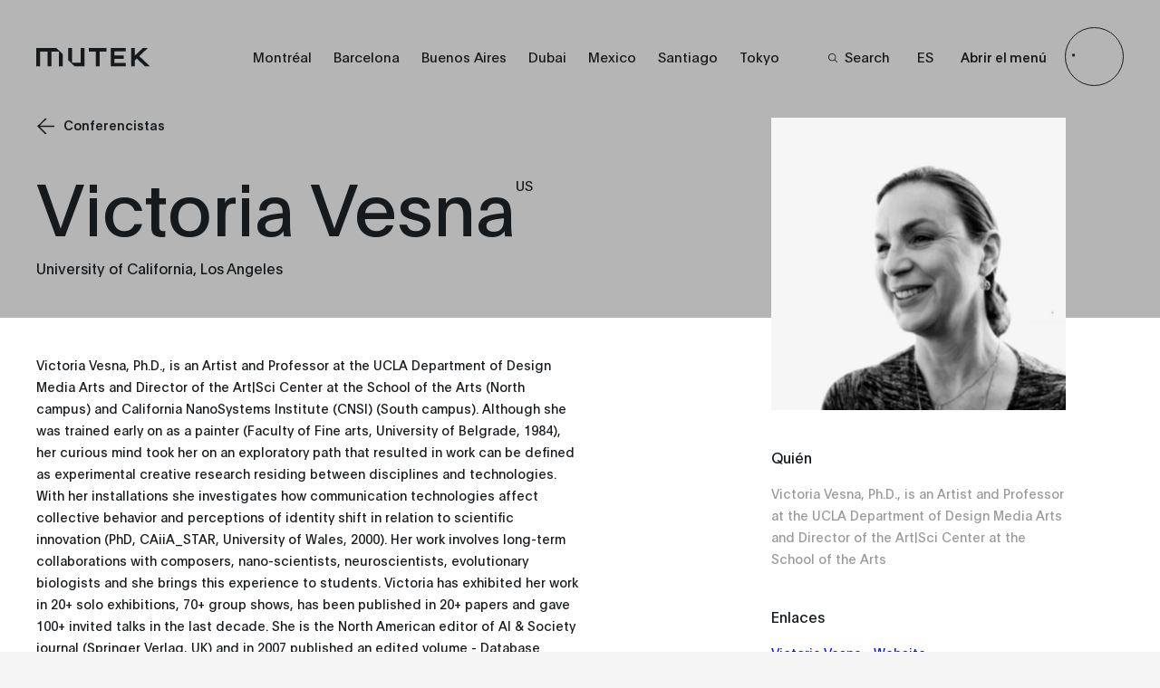

--- FILE ---
content_type: text/html; charset=UTF-8
request_url: https://mutek.org/es/es/conferencistas/victoria-vesna
body_size: 37602
content:

        

<!DOCTYPE html>
<html class="site-org-html" lang="es">
<head>
    <!-- Google Tag Manager -->
    <script>(function(w,d,s,l,i){w[l]=w[l]||[];w[l].push({'gtm.start':
    new Date().getTime(),event:'gtm.js'});var f=d.getElementsByTagName(s)[0],
    j=d.createElement(s),dl=l!='dataLayer'?'&l='+l:'';j.async=true;j.src=
    'https://www.googletagmanager.com/gtm.js?id='+i+dl;f.parentNode.insertBefore(j,f);
    })(window,document,'script','dataLayer','GTM-MP59R29');</script>
    <!-- End Google Tag Manager -->
    <meta charset="utf-8" />
    <meta http-equiv="X-UA-Compatible" content="IE=edge,chrome=1">
    <meta name="viewport" content="width=device-width, initial-scale=1.0, maximum-scale=5.0, user-scalable=yes">
    <link rel="stylesheet" href="/css/build.min.css?v=1747073327" />
    <link rel="manifest" href="/site.webmanifest">
    <link rel="shortcut icon" href="/favicon.ico" type="image/x-icon" id="faviconTag">
    <link rel="apple-touch-icon" href="/assets/favicons/apple-touch-icon.png">
    <meta name="theme-color" content="#d6f550" />
    <meta name="facebook-domain-verification" content="s64rltokrgjh4qs5ho02e2wc802h7m" />
    <title>Victoria Vesna | MUTEK</title>
    <meta name="generator" content="SEOmatic"><meta name="description" content="MUTEK es una organización internacional dedicada a la promoción de la música electrónica y las artes digitales."><meta name="referrer" content="no-referrer-when-downgrade"><meta name="robots" content="all"><meta content="46524392855" property="fb:profile_id"><meta content="es" property="og:locale"><meta content="ja" property="og:locale:alternate"><meta content="fr" property="og:locale:alternate"><meta content="en" property="og:locale:alternate"><meta content="MUTEK" property="og:site_name"><meta content="website" property="og:type"><meta content="https://mutek.org/es/es/conferencistas/victoria-vesna" property="og:url"><meta content="Victoria Vesna" property="og:title"><meta content="MUTEK es una organización internacional dedicada a la promoción de la música electrónica y las artes digitales." property="og:description"><meta content="https://medias.mutek.org/montreal/_1200x630_crop_center-center_82_none/MUTEK2022_Edition23.png?mtime=1648660295" property="og:image"><meta content="1200" property="og:image:width"><meta content="630" property="og:image:height"><meta content="MUTEK2022 Edition23" property="og:image:alt"><meta content="https://www.tiktok.com/@mutek.festival" property="og:see_also"><meta content="https://open.spotify.com/user/ffglnpda4p27j50alsmmy2e4d" property="og:see_also"><meta content="https://soundcloud.com/mutek_montreal" property="og:see_also"><meta content="https://vimeo.com/mutek" property="og:see_also"><meta content="https://www.instagram.com/mutekmontreal/" property="og:see_also"><meta content="https://www.youtube.com/channel/UCP97NIat3uJtYN_nPXSw56w" property="og:see_also"><meta content="https://www.linkedin.com/company/mutek" property="og:see_also"><meta content="https://en.wikipedia.org/wiki/MUTEK" property="og:see_also"><meta content="https://www.facebook.com/MUTEK" property="og:see_also"><meta content="https://twitter.com/MUTEK_Montreal" property="og:see_also"><meta name="twitter:card" content="summary_large_image"><meta name="twitter:site" content="@MUTEK_Montreal"><meta name="twitter:creator" content="@MUTEK_Montreal"><meta name="twitter:title" content="Victoria Vesna"><meta name="twitter:description" content="MUTEK es una organización internacional dedicada a la promoción de la música electrónica y las artes digitales."><meta name="twitter:image" content="https://medias.mutek.org/montreal/_800x418_crop_center-center_82_none/MUTEK2022_Edition23.png?mtime=1648660295"><meta name="twitter:image:width" content="800"><meta name="twitter:image:height" content="418"><meta name="twitter:image:alt" content="MUTEK2022 Edition23">
    <link href="https://mutek.org/es/es/conferencistas/victoria-vesna" rel="canonical"><link href="https://mutek.org/es" rel="home"><link href="https://mutek.org/jp/speakers/victoria-vesna" rel="alternate" hreflang="ja"><link href="https://mutek.org/es/es/conferencistas/victoria-vesna" rel="alternate" hreflang="es"><link href="https://mutek.org/fr/intervenant-e-s/victoria-vesna" rel="alternate" hreflang="fr"><link href="https://mutek.org/en/speakers/victoria-vesna" rel="alternate" hreflang="en">

    </head>
<body class="site-org" data-siteurl="https://mutek.org/es/" data-siteid="5">
    <!-- Google Tag Manager (noscript) -->
    <noscript><iframe src="https://www.googletagmanager.com/ns.html?id=GTM-MP59R29"
    height="0" width="0" style="display:none;visibility:hidden"></iframe></noscript>
    <!-- End Google Tag Manager (noscript) -->
    <script>
        var root = document.documentElement;
                            
        root.style.setProperty('--primary-color-org', '#b5b5b5');
        root.style.setProperty('--secondary-color', '#b5b5b5');
        root.style.setProperty('--secondary-font-color', '#0011ff');
        root.style.setProperty('--hyperlink-color', '#0011ff');
    </script>
    
            
        <div class="loading">
    <svg height="200" width="200">
        <circle class="circle" cx="100" cy="100" r="98" stroke="#ffffff" stroke-location="inside" stroke-width="1" fill-opacity="0" />
        <circle class="circle-bg" cx="100" cy="100" r="98" stroke="#ffffff" stroke-width="1" stroke-location="inside" fill-opacity="0" />
    </svg>
</div>
        
<header class="new-org-header">
    <div class="new-org-header__wrapper">
        <div class="lang-switch-mobile">
        <span>
                            <a  href="https://mutek.org/es/es/conferencistas/victoria-vesna"
                    data-lang="es"
                    class="lang-switcher-link links-container__languages-link  active">
                    <span>ES</span>
                </a>
                            <a  href="https://mutek.org/en/speakers/victoria-vesna"
                    data-lang="en"
                    class="lang-switcher-link links-container__languages-link ">
                    <span>EN</span>
                </a>
                            <a  href="https://mutek.org/fr/intervenant-e-s/victoria-vesna"
                    data-lang="fr"
                    class="lang-switcher-link links-container__languages-link ">
                    <span>FR</span>
                </a>
                            <a  href="https://mutek.org/jp/speakers/victoria-vesna"
                    data-lang="jp"
                    class="lang-switcher-link links-container__languages-link ">
                    <span>JP</span>
                </a>
                    </span>
        <span>
                            <a class="search-link" href="https://mutek.org/es/search"><span class="no-hover"><svg width="10" height="10" viewBox="0 0 10 10" fill="none" xmlns="http://www.w3.org/2000/svg">
    <path
        d="M10 9.45018L7.42754 6.84539C7.92772 6.23517 8.24597 5.49336 8.34509 4.70672C8.4442 3.92008 8.32007 3.12112 7.98722 2.40329C7.65437 1.68545 7.12656 1.07842 6.46551 0.653169C5.80446 0.227922 5.0375 0.00204371 4.25433 0.00194982C3.70184 -0.0151425 3.1516 0.080283 2.63622 0.282567C2.12084 0.484851 1.65083 0.789873 1.25406 1.17954C0.857287 1.56922 0.541838 2.0356 0.326419 2.55103C0.111001 3.06647 0 3.62046 0 4.18015C0 4.73984 0.111001 5.29383 0.326419 5.80927C0.541838 6.32471 0.857287 6.79109 1.25406 7.18076C1.65083 7.57043 2.12084 7.87545 2.63622 8.07774C3.1516 8.28002 3.70184 8.37545 4.25433 8.35835C5.21561 8.36028 6.14684 8.01928 6.88455 7.3952L9.45701 10L10 9.45018ZM4.25433 7.57848C3.58984 7.57925 2.94006 7.38038 2.38724 7.00705C1.83442 6.63372 1.40342 6.10271 1.14877 5.48123C0.894134 4.85975 0.827308 4.17575 0.956757 3.5158C1.08621 2.85585 1.40611 2.24962 1.87597 1.77385C2.34584 1.29808 2.94454 0.974153 3.5963 0.843077C4.24806 0.712001 4.92357 0.779667 5.53733 1.03751C6.15109 1.29535 6.67551 1.73178 7.04421 2.29155C7.4129 2.85131 7.6093 3.50926 7.60854 4.1821C7.6065 5.08224 7.25246 5.94493 6.62387 6.58143C5.99527 7.21792 5.1433 7.57642 4.25433 7.57848Z"
        fill="white" />
</svg></span><span>Search</span></a>
                    </span>

        </div>
        <div class="new-org-header__logo">
            <a title="Mutek Logo" href="https://mutek.org/es/">
                <span class="normal-logo">
                                                                <svg xmlns="http://www.w3.org/2000/svg" xmlns:xlink="http://www.w3.org/1999/xlink" version="1.1" id="wolhulueff-Layer_1" x="0px" y="0px" width="325px" height="35px" viewBox="0 0 325 35" xml:space="preserve">
<g>
	<path d="M115.608,2.97v6.118h-11.433v25.538h-6.33V9.088H86.413V2.97H115.608z M122.613,2.97v31.655h24.533V28.76h-18.634V21.9   h15.146v-6.038h-15.146V8.784h18.632V2.97H122.613z M0,2.97v6.331v25.324h6.332V9.301h12.232v25.324h0.108h6.223V9.301h12.232   v25.324h6.33V13.511L32.91,2.97H0z M72.912,2.97v25.326H58.744V2.97h-6.33v21.101l10.555,10.554h16.272V2.97H72.912z    M186.899,34.606l-17.499-17.5l0,0l-0.004-0.003h0.006L183.539,2.97h-8.23L161.97,16.299L161.964,2.97h-6.01v31.636h6.016V24.578   l3.344-3.348l13.376,13.375H186.899z"></path>
	<g>
		<path d="M212.126,3.851h-0.669V2.969h0.669V2.622c0-0.931,0.639-1.58,1.646-1.58c0.154,0,0.231,0,0.379,0.029V2.02    c-0.078-0.009-0.157-0.019-0.225-0.019c-0.377,0-0.617,0.183-0.617,0.571v0.396h0.842v0.882h-0.842v4.203h-1.183V3.851z"></path>
		<path d="M216.078,5.797c0.078,0.833,0.638,1.432,1.463,1.432c0.577,0,0.938-0.241,1.162-0.629h1.19    c-0.312,0.931-1.154,1.608-2.382,1.608c-1.588,0-2.615-1.122-2.615-2.712c0-1.548,1.046-2.702,2.595-2.702    c1.617,0,2.488,1.212,2.488,2.692c0,0.185-0.008,0.292-0.008,0.32L216.078,5.797z M218.799,4.955    c-0.077-0.698-0.553-1.24-1.317-1.24c-0.736,0-1.259,0.426-1.365,1.24H218.799z"></path>
		<path d="M221.978,6.446c0.145,0.503,0.523,0.812,1.104,0.812c0.503,0,0.9-0.241,0.9-0.628c0-0.359-0.385-0.455-0.9-0.601    l-0.561-0.154c-0.825-0.233-1.483-0.562-1.483-1.502c0-0.93,0.823-1.569,1.956-1.569c1.085,0,1.929,0.583,2.006,1.589h-1.046    c-0.145-0.436-0.475-0.648-0.987-0.648c-0.531,0-0.786,0.252-0.786,0.562c0,0.339,0.272,0.435,0.786,0.581l0.56,0.145    c1.049,0.291,1.56,0.63,1.56,1.501c0,1.008-0.842,1.676-2.024,1.676c-1.269,0-2.004-0.59-2.197-1.762H221.978z"></path>
		<path d="M227.827,2.969h0.95v0.882h-0.95V6.63c0,0.475,0.224,0.628,0.612,0.628c0.096,0,0.173-0.009,0.24-0.019v0.872    c-0.105,0.029-0.231,0.039-0.454,0.039c-0.958,0-1.579-0.311-1.579-1.317V3.851h-0.765V2.969h0.765V1.594h1.181V2.969z"></path>
		<path d="M229.979,1.129h1.211v1.104h-1.211V1.129z M231.18,2.969v5.084h-1.182V2.969H231.18z"></path>
		<path d="M234.193,8.053c-0.65-1.655-1.298-3.427-1.946-5.084h1.296l0.659,2.015c0.184,0.59,0.329,0.938,0.562,1.665h0.019    c0.212-0.707,0.339-0.987,0.591-1.782l0.621-1.898h1.259l-1.957,5.084H234.193z"></path>
		<path d="M238.029,4.557c0.047-0.978,0.853-1.753,2.179-1.753c1.239,0,2.101,0.515,2.101,2.248v1.424    c0,0.706,0.038,1.201,0.117,1.578h-1.083c-0.03-0.146-0.062-0.377-0.062-0.678c-0.28,0.417-0.859,0.775-1.685,0.775    c-1.054,0-1.81-0.552-1.81-1.511c0-1.056,1.134-1.462,2.208-1.617c0.437-0.067,0.832-0.106,1.171-0.136    c-0.029-0.853-0.319-1.162-0.988-1.162c-0.667,0-0.957,0.338-1.023,0.833H238.029z M241.186,5.71l-0.262,0.029    c-1.288,0.126-1.877,0.338-1.877,0.871c0,0.465,0.339,0.697,0.881,0.697c0.851,0,1.248-0.523,1.248-1.385    C241.176,5.913,241.176,5.817,241.186,5.71z"></path>
		<path d="M243.93,1.129h1.182v6.924h-1.182V1.129z"></path>
		<path d="M249.45,1.129h1.211v1.104h-1.211V1.129z M250.651,2.969v5.084h-1.182V2.969H250.651z"></path>
		<path d="M253.421,3.28c0,0.106,0,0.212-0.01,0.319c0,0.009,0,0.009,0.01,0.009c0.312-0.464,0.804-0.804,1.589-0.804    c1.172,0,1.838,0.775,1.838,2.093v3.157h-1.18V5.429c0-0.997-0.232-1.637-1.036-1.637s-1.152,0.63-1.152,1.424v2.837h-1.181V3.734    c0-0.262,0-0.513-0.01-0.775h1.132V3.28z"></path>
		<path d="M259.874,2.969h0.948v0.882h-0.948V6.63c0,0.475,0.222,0.628,0.609,0.628c0.096,0,0.174-0.009,0.24-0.019v0.872    c-0.105,0.029-0.23,0.039-0.454,0.039c-0.96,0-1.576-0.311-1.576-1.317V3.851h-0.768V2.969h0.768V1.594h1.181V2.969z"></path>
		<path d="M262.857,5.797c0.076,0.833,0.638,1.432,1.461,1.432c0.58,0,0.94-0.241,1.162-0.629h1.193    c-0.312,0.931-1.154,1.608-2.385,1.608c-1.588,0-2.613-1.122-2.613-2.712c0-1.548,1.046-2.702,2.594-2.702    c1.616,0,2.487,1.212,2.487,2.692c0,0.185-0.01,0.292-0.01,0.32L262.857,5.797z M265.578,4.955    c-0.078-0.698-0.552-1.24-1.318-1.24c-0.736,0-1.257,0.426-1.363,1.24H265.578z"></path>
		<path d="M269.144,2.959v0.35c0,0.114,0,0.231-0.01,0.337c0.185-0.513,0.648-0.804,1.23-0.804c0.125,0,0.214,0.01,0.279,0.019    v1.125c-0.087-0.03-0.223-0.039-0.339-0.039c-0.929,0-1.085,0.659-1.085,1.704v2.402h-1.181V3.88c0-0.321,0-0.61-0.008-0.921    H269.144z"></path>
		<path d="M272.922,3.28c0,0.106,0,0.212-0.012,0.319c0,0.009,0,0.009,0.012,0.009c0.31-0.464,0.804-0.804,1.587-0.804    c1.172,0,1.84,0.775,1.84,2.093v3.157h-1.181V5.429c0-0.997-0.232-1.637-1.036-1.637c-0.802,0-1.152,0.63-1.152,1.424v2.837    h-1.182V3.734c0-0.262,0-0.513-0.01-0.775h1.134V3.28z"></path>
		<path d="M277.824,4.557c0.046-0.978,0.85-1.753,2.179-1.753c1.239,0,2.1,0.515,2.1,2.248v1.424c0,0.706,0.039,1.201,0.117,1.578    h-1.086c-0.029-0.146-0.058-0.377-0.058-0.678c-0.281,0.417-0.86,0.775-1.684,0.775c-1.056,0-1.812-0.552-1.812-1.511    c0-1.056,1.133-1.462,2.209-1.617c0.437-0.067,0.832-0.106,1.171-0.136c-0.029-0.853-0.319-1.162-0.987-1.162    s-0.958,0.338-1.027,0.833H277.824z M280.979,5.71l-0.261,0.029c-1.289,0.126-1.879,0.338-1.879,0.871    c0,0.465,0.34,0.697,0.88,0.697c0.853,0,1.25-0.523,1.25-1.385C280.97,5.913,280.97,5.817,280.979,5.71z"></path>
		<path d="M288.36,6.427c-0.29,1.016-1.085,1.781-2.392,1.781c-1.606,0-2.595-1.142-2.595-2.702c0-1.539,1.035-2.712,2.614-2.712    c1.316,0,2.149,0.785,2.382,1.859h-1.23c-0.202-0.542-0.55-0.871-1.171-0.871c-0.853,0-1.385,0.717-1.385,1.704    c0,1.046,0.532,1.743,1.435,1.743c0.579,0,0.986-0.309,1.181-0.803H288.36z"></path>
		<path d="M289.622,1.129h1.211v1.104h-1.211V1.129z M290.822,2.969v5.084h-1.181V2.969H290.822z"></path>
		<path d="M297.466,5.516c0,1.579-1.036,2.692-2.682,2.692c-1.638,0-2.635-1.142-2.635-2.692c0-1.597,1.054-2.722,2.654-2.722    C296.412,2.794,297.466,3.919,297.466,5.516z M293.36,5.506c0,1.045,0.533,1.713,1.424,1.713c0.899,0,1.435-0.668,1.435-1.713    c0-1.007-0.545-1.724-1.435-1.724C293.894,3.783,293.36,4.5,293.36,5.506z"></path>
		<path d="M299.928,3.28c0,0.106,0,0.212-0.009,0.319c0,0.009,0,0.009,0.009,0.009c0.311-0.464,0.804-0.804,1.589-0.804    c1.173,0,1.84,0.775,1.84,2.093v3.157h-1.181V5.429c0-0.997-0.234-1.637-1.036-1.637c-0.806,0-1.152,0.63-1.152,1.424v2.837    h-1.182V3.734c0-0.262,0-0.513-0.01-0.775h1.132V3.28z"></path>
		<path d="M304.83,4.557c0.048-0.978,0.852-1.753,2.181-1.753c1.237,0,2.1,0.515,2.1,2.248v1.424c0,0.706,0.039,1.201,0.115,1.578    h-1.084c-0.028-0.146-0.058-0.377-0.058-0.678c-0.281,0.417-0.86,0.775-1.685,0.775c-1.057,0-1.811-0.552-1.811-1.511    c0-1.056,1.132-1.462,2.208-1.617c0.437-0.067,0.832-0.106,1.169-0.136c-0.027-0.853-0.317-1.162-0.985-1.162    s-0.958,0.338-1.025,0.833H304.83z M307.987,5.71l-0.263,0.029c-1.287,0.126-1.876,0.338-1.876,0.871    c0,0.465,0.339,0.697,0.879,0.697c0.853,0,1.25-0.523,1.25-1.385C307.978,5.913,307.978,5.817,307.987,5.71z"></path>
		<path d="M310.73,1.129h1.181v6.924h-1.181V1.129z"></path>
		<path d="M215.67,21.342v-0.717c-0.3,0.455-0.871,0.834-1.753,0.834c-1.393,0-2.343-1.084-2.343-2.674    c0-1.539,0.919-2.692,2.372-2.692c0.805,0,1.385,0.398,1.666,0.814c-0.011-0.358-0.011-0.659-0.011-1.007v-1.481h1.182v6.924    H215.67z M212.783,18.805c0,0.969,0.525,1.694,1.404,1.694c0.921,0,1.473-0.735,1.473-1.733c0-0.978-0.611-1.694-1.463-1.694    C213.309,17.072,212.783,17.836,212.783,18.805z"></path>
		<path d="M219.295,19.086c0.075,0.832,0.639,1.432,1.461,1.432c0.58,0,0.939-0.241,1.164-0.629h1.19    c-0.312,0.931-1.153,1.608-2.385,1.608c-1.586,0-2.613-1.123-2.613-2.712c0-1.548,1.047-2.702,2.595-2.702    c1.615,0,2.489,1.211,2.489,2.692c0,0.185-0.009,0.292-0.009,0.32L219.295,19.086z M222.016,18.243    c-0.078-0.697-0.553-1.239-1.318-1.239c-0.737,0-1.258,0.426-1.363,1.239H222.016z"></path>
		<path d="M231.828,19.716c-0.291,1.017-1.083,1.782-2.393,1.782c-1.606,0-2.596-1.143-2.596-2.702c0-1.54,1.038-2.712,2.615-2.712    c1.316,0,2.149,0.785,2.383,1.859h-1.231c-0.203-0.542-0.55-0.871-1.171-0.871c-0.852,0-1.385,0.717-1.385,1.704    c0,1.045,0.533,1.743,1.435,1.743c0.581,0,0.986-0.309,1.181-0.803H231.828z"></path>
		<path d="M234.212,16.248v0.35c0,0.115,0,0.231-0.01,0.338c0.184-0.513,0.65-0.804,1.229-0.804c0.125,0,0.214,0.009,0.282,0.019    v1.125c-0.088-0.029-0.223-0.039-0.34-0.039c-0.929,0-1.084,0.659-1.084,1.704v2.401h-1.182v-4.173c0-0.321,0-0.61-0.01-0.921    H234.212z"></path>
		<path d="M237.642,19.086c0.078,0.832,0.639,1.432,1.461,1.432c0.583,0,0.94-0.241,1.164-0.629h1.191    c-0.312,0.931-1.153,1.608-2.384,1.608c-1.587,0-2.613-1.123-2.613-2.712c0-1.548,1.046-2.702,2.596-2.702    c1.615,0,2.487,1.211,2.487,2.692c0,0.185-0.01,0.292-0.01,0.32L237.642,19.086z M240.362,18.243    c-0.078-0.697-0.552-1.239-1.315-1.239c-0.736,0-1.26,0.426-1.365,1.239H240.362z"></path>
		<path d="M242.697,17.847c0.05-0.979,0.854-1.753,2.181-1.753c1.238,0,2.1,0.514,2.1,2.248v1.423c0,0.706,0.04,1.201,0.116,1.578    h-1.083c-0.029-0.146-0.058-0.377-0.058-0.678c-0.281,0.416-0.863,0.775-1.687,0.775c-1.056,0-1.81-0.552-1.81-1.511    c0-1.056,1.134-1.462,2.207-1.617c0.436-0.068,0.833-0.106,1.172-0.135c-0.029-0.853-0.319-1.162-0.987-1.162    c-0.67,0-0.96,0.338-1.026,0.833H242.697z M245.855,18.999l-0.263,0.029c-1.286,0.125-1.876,0.338-1.876,0.871    c0,0.465,0.338,0.697,0.879,0.697c0.853,0,1.25-0.523,1.25-1.385C245.846,19.202,245.846,19.105,245.855,18.999z"></path>
		<path d="M249.993,16.258h0.948v0.881h-0.948v2.779c0,0.476,0.223,0.63,0.609,0.63c0.098,0,0.174-0.01,0.242-0.019V21.4    c-0.105,0.029-0.232,0.039-0.456,0.039c-0.958,0-1.576-0.311-1.576-1.317v-2.983h-0.768v-0.881h0.768v-1.375h1.181V16.258z"></path>
		<path d="M252.142,14.418h1.211v1.103h-1.211V14.418z M253.345,16.258v5.084h-1.184v-5.084H253.345z"></path>
		<path d="M256.355,21.342c-0.648-1.655-1.297-3.428-1.945-5.084h1.297l0.658,2.014c0.184,0.591,0.332,0.939,0.562,1.665h0.02    c0.213-0.707,0.339-0.987,0.59-1.782l0.621-1.897h1.26l-1.957,5.084H256.355z"></path>
		<path d="M260.453,14.418h1.211v1.103h-1.211V14.418z M261.654,16.258v5.084h-1.181v-5.084H261.654z"></path>
		<path d="M267.089,21.342v-0.717c-0.3,0.455-0.872,0.834-1.753,0.834c-1.395,0-2.343-1.084-2.343-2.674    c0-1.539,0.918-2.692,2.371-2.692c0.804,0,1.385,0.398,1.668,0.814c-0.01-0.358-0.01-0.659-0.01-1.007v-1.481h1.181v6.924H267.089    z M264.203,18.805c0,0.969,0.523,1.694,1.404,1.694c0.919,0,1.473-0.735,1.473-1.733c0-0.978-0.612-1.694-1.462-1.694    C264.727,17.072,264.203,17.836,264.203,18.805z"></path>
		<path d="M269.724,17.847c0.049-0.979,0.854-1.753,2.18-1.753c1.24,0,2.102,0.514,2.102,2.248v1.423    c0,0.706,0.04,1.201,0.117,1.578h-1.084c-0.029-0.146-0.059-0.377-0.059-0.678c-0.28,0.416-0.862,0.775-1.687,0.775    c-1.054,0-1.811-0.552-1.811-1.511c0-1.056,1.132-1.462,2.207-1.617c0.436-0.068,0.835-0.106,1.173-0.135    c-0.028-0.853-0.32-1.162-0.988-1.162c-0.667,0-0.958,0.338-1.024,0.833H269.724z M272.884,18.999l-0.264,0.029    c-1.288,0.125-1.878,0.338-1.878,0.871c0,0.465,0.339,0.697,0.882,0.697c0.852,0,1.25-0.523,1.25-1.385    C272.874,19.202,272.874,19.105,272.884,18.999z"></path>
		<path d="M279.382,21.342v-0.717c-0.3,0.455-0.873,0.834-1.754,0.834c-1.393,0-2.343-1.084-2.343-2.674    c0-1.539,0.92-2.692,2.372-2.692c0.806,0,1.385,0.398,1.665,0.814c-0.01-0.358-0.01-0.659-0.01-1.007v-1.481h1.181v6.924H279.382z     M276.495,18.805c0,0.969,0.523,1.694,1.403,1.694c0.92,0,1.474-0.735,1.474-1.733c0-0.978-0.609-1.694-1.464-1.694    C277.019,17.072,276.495,17.836,276.495,18.805z"></path>
		<path d="M288.614,21.342v-0.717c-0.302,0.455-0.873,0.834-1.756,0.834c-1.393,0-2.344-1.084-2.344-2.674    c0-1.539,0.921-2.692,2.373-2.692c0.806,0,1.385,0.398,1.667,0.814c-0.01-0.358-0.01-0.659-0.01-1.007v-1.481h1.182v6.924H288.614    z M285.727,18.805c0,0.969,0.524,1.694,1.403,1.694c0.919,0,1.472-0.735,1.472-1.733c0-0.978-0.608-1.694-1.462-1.694    C286.251,17.072,285.727,17.836,285.727,18.805z"></path>
		<path d="M291.356,14.418h1.21v1.103h-1.21V14.418z M292.557,16.258v5.084h-1.181v-5.084H292.557z"></path>
		<path d="M299.134,20.499c0,1.667-0.95,2.702-2.635,2.702c-1.288,0-2.151-0.667-2.42-1.674h1.247    c0.204,0.455,0.629,0.697,1.173,0.697c1.123,0,1.539-0.697,1.539-1.937h-0.02c-0.26,0.426-0.843,0.832-1.734,0.832    c-1.473,0-2.38-1.036-2.38-2.489c0-1.509,0.995-2.528,2.351-2.528c0.901,0,1.464,0.408,1.764,0.833    c-0.008-0.116-0.008-0.213-0.008-0.338v-0.339h1.123V20.499z M295.113,18.62c0,0.902,0.522,1.541,1.443,1.541    c0.823,0,1.454-0.552,1.454-1.569c0-0.9-0.563-1.51-1.454-1.51S295.113,17.691,295.113,18.62z"></path>
		<path d="M300.751,14.418h1.211v1.103h-1.211V14.418z M301.951,16.258v5.084h-1.181v-5.084H301.951z"></path>
		<path d="M305.021,16.258h0.95v0.881h-0.95v2.779c0,0.476,0.224,0.63,0.612,0.63c0.097,0,0.173-0.01,0.24-0.019V21.4    c-0.105,0.029-0.231,0.039-0.455,0.039c-0.958,0-1.579-0.311-1.579-1.317v-2.983h-0.764v-0.881h0.764v-1.375h1.182V16.258z"></path>
		<path d="M307.066,17.847c0.05-0.979,0.853-1.753,2.179-1.753c1.24,0,2.103,0.514,2.103,2.248v1.423    c0,0.706,0.038,1.201,0.117,1.578h-1.085c-0.03-0.146-0.06-0.377-0.06-0.678c-0.277,0.416-0.861,0.775-1.685,0.775    c-1.054,0-1.81-0.552-1.81-1.511c0-1.056,1.133-1.462,2.207-1.617c0.436-0.068,0.833-0.106,1.172-0.135    c-0.029-0.853-0.319-1.162-0.989-1.162c-0.666,0-0.956,0.338-1.026,0.833H307.066z M310.225,18.999l-0.26,0.029    c-1.29,0.125-1.881,0.338-1.881,0.871c0,0.465,0.338,0.697,0.881,0.697c0.854,0,1.25-0.523,1.25-1.385    C310.215,19.202,310.215,19.105,310.225,18.999z"></path>
		<path d="M312.967,14.418h1.182v6.924h-1.182V14.418z"></path>
		<path d="M318.779,23.085l0.793-1.878c-0.589-1.539-1.298-3.35-1.917-4.948h1.298c0.571,1.627,0.881,2.634,1.24,3.631    c0.308-0.852,0.821-2.421,1.238-3.631h1.27c-0.891,2.257-1.766,4.493-2.721,6.827H318.779z"></path>
		<path d="M213.006,29.868c0,0.106,0,0.202-0.008,0.318c0.261-0.455,0.765-0.804,1.53-0.804c0.725,0,1.219,0.311,1.521,0.863    c0.31-0.436,0.812-0.863,1.712-0.863c1.171,0,1.831,0.746,1.831,2.092v3.157h-1.182v-2.712c0-1.045-0.28-1.549-0.977-1.549    c-0.736,0-1.107,0.552-1.107,1.317v2.943h-1.179v-2.741c0-1.036-0.283-1.52-0.987-1.52c-0.774,0-1.096,0.61-1.096,1.424v2.837    h-1.181v-4.299c0-0.272,0-0.514-0.01-0.785h1.132V29.868z"></path>
		<path d="M224.562,34.273v-0.369c-0.3,0.533-0.813,0.863-1.579,0.863c-1.152,0-1.838-0.678-1.838-2.219v-3.001h1.181v2.713    c0,0.899,0.232,1.529,1.046,1.529c0.919,0,1.123-0.784,1.123-1.578v-2.664h1.181v4.319c0,0.262,0,0.523,0.01,0.766h-1.123V34.273z     M223.847,28.86h-1.278l1.104-1.152h1.521L223.847,28.86z"></path>
		<path d="M228.041,33.024c0.145,0.503,0.523,0.812,1.104,0.812c0.504,0,0.899-0.242,0.899-0.63c0-0.357-0.386-0.455-0.899-0.6    l-0.562-0.154c-0.823-0.233-1.481-0.562-1.481-1.501c0-0.93,0.823-1.569,1.956-1.569c1.082,0,1.927,0.582,2.004,1.588h-1.047    c-0.146-0.435-0.473-0.648-0.987-0.648c-0.531,0-0.783,0.252-0.783,0.562c0,0.339,0.27,0.436,0.783,0.581l0.562,0.146    c1.046,0.29,1.557,0.63,1.557,1.5c0,1.008-0.841,1.676-2.021,1.676c-1.27,0-2.006-0.59-2.198-1.762H228.041z"></path>
		<path d="M232.449,27.708h1.21v1.103h-1.21V27.708z M233.649,29.547v5.084h-1.182v-5.084H233.649z"></path>
		<path d="M239.965,33.005c-0.289,1.017-1.085,1.782-2.394,1.782c-1.606,0-2.594-1.142-2.594-2.702c0-1.54,1.036-2.712,2.613-2.712    c1.316,0,2.15,0.785,2.384,1.859h-1.229c-0.204-0.542-0.553-0.871-1.174-0.871c-0.852,0-1.384,0.716-1.384,1.704    c0,1.046,0.532,1.743,1.433,1.743c0.582,0,0.989-0.31,1.181-0.803H239.965z"></path>
		<path d="M241.118,31.136c0.048-0.978,0.853-1.753,2.179-1.753c1.24,0,2.103,0.514,2.103,2.248v1.423    c0,0.706,0.038,1.201,0.117,1.578h-1.085c-0.029-0.146-0.06-0.377-0.06-0.678c-0.279,0.416-0.861,0.775-1.685,0.775    c-1.056,0-1.812-0.552-1.812-1.511c0-1.055,1.135-1.462,2.21-1.617c0.433-0.068,0.83-0.107,1.171-0.136    c-0.029-0.853-0.321-1.162-0.989-1.162s-0.959,0.338-1.026,0.833H241.118z M244.276,32.288l-0.262,0.029    c-1.287,0.125-1.879,0.338-1.879,0.871c0,0.465,0.339,0.697,0.881,0.697c0.854,0,1.25-0.523,1.25-1.385    C244.267,32.491,244.267,32.395,244.276,32.288z"></path>
		<path d="M250.533,32.375c0.079,0.832,0.641,1.433,1.464,1.433c0.579,0,0.94-0.241,1.163-0.63h1.189    c-0.31,0.931-1.152,1.608-2.382,1.608c-1.589,0-2.613-1.123-2.613-2.712c0-1.548,1.044-2.702,2.595-2.702    c1.617,0,2.488,1.211,2.488,2.692c0,0.185-0.01,0.291-0.01,0.32L250.533,32.375z M253.257,31.532    c-0.079-0.697-0.553-1.24-1.319-1.24c-0.734,0-1.258,0.427-1.365,1.24H253.257z"></path>
		<path d="M255.749,27.708h1.179v6.924h-1.179V27.708z"></path>
		<path d="M259.467,32.375c0.076,0.832,0.638,1.433,1.461,1.433c0.579,0,0.94-0.241,1.164-0.63h1.188    c-0.31,0.931-1.152,1.608-2.38,1.608c-1.591,0-2.615-1.123-2.615-2.712c0-1.548,1.046-2.702,2.596-2.702    c1.616,0,2.487,1.211,2.487,2.692c0,0.185-0.01,0.291-0.01,0.32L259.467,32.375z M262.188,31.532    c-0.077-0.697-0.553-1.24-1.318-1.24c-0.735,0-1.258,0.427-1.364,1.24H262.188z"></path>
		<path d="M269.316,33.005c-0.29,1.017-1.084,1.782-2.393,1.782c-1.605,0-2.594-1.142-2.594-2.702c0-1.54,1.034-2.712,2.613-2.712    c1.319,0,2.149,0.785,2.383,1.859h-1.229c-0.206-0.542-0.555-0.871-1.174-0.871c-0.852,0-1.385,0.716-1.385,1.704    c0,1.046,0.533,1.743,1.435,1.743c0.579,0,0.987-0.31,1.181-0.803H269.316z"></path>
		<path d="M272.021,29.547h0.948v0.882h-0.948v2.778c0,0.476,0.222,0.63,0.608,0.63c0.097,0,0.175-0.01,0.244-0.02v0.872    c-0.108,0.03-0.234,0.039-0.455,0.039c-0.96,0-1.579-0.311-1.579-1.317v-2.982h-0.766v-0.882h0.766v-1.375h1.182V29.547z"></path>
		<path d="M275.295,29.538v0.349c0,0.115,0,0.231-0.01,0.338c0.184-0.513,0.648-0.804,1.229-0.804c0.126,0,0.214,0.009,0.28,0.02    v1.125c-0.086-0.029-0.221-0.039-0.338-0.039c-0.93,0-1.084,0.658-1.084,1.704v2.401h-1.182v-4.173c0-0.32,0-0.61-0.012-0.92    H275.295z"></path>
		<path d="M282.86,32.094c0,1.579-1.036,2.692-2.685,2.692c-1.635,0-2.635-1.142-2.635-2.692c0-1.598,1.057-2.722,2.654-2.722    C281.805,29.373,282.86,30.497,282.86,32.094z M278.753,32.084c0,1.045,0.534,1.714,1.423,1.714c0.9,0,1.435-0.668,1.435-1.714    c0-1.007-0.542-1.723-1.435-1.723C279.287,30.361,278.753,31.078,278.753,32.084z M280.643,28.86h-1.279l1.104-1.152h1.521    L280.643,28.86z"></path>
		<path d="M285.32,29.857c0,0.106,0,0.212-0.008,0.319c0,0.009,0,0.009,0.008,0.009c0.31-0.463,0.804-0.804,1.589-0.804    c1.171,0,1.84,0.775,1.84,2.092v3.157h-1.181v-2.625c0-0.997-0.234-1.636-1.037-1.636c-0.804,0-1.151,0.629-1.151,1.424v2.837    h-1.183v-4.319c0-0.262,0-0.514-0.01-0.775h1.133V29.857z"></path>
		<path d="M290.33,27.708h1.21v1.103h-1.21V27.708z M291.528,29.547v5.084h-1.179v-5.084H291.528z"></path>
		<path d="M297.846,33.005c-0.291,1.017-1.085,1.782-2.393,1.782c-1.607,0-2.595-1.142-2.595-2.702c0-1.54,1.035-2.712,2.615-2.712    c1.316,0,2.148,0.785,2.38,1.859h-1.228c-0.206-0.542-0.556-0.871-1.173-0.871c-0.854,0-1.387,0.716-1.387,1.704    c0,1.046,0.533,1.743,1.435,1.743c0.58,0,0.987-0.31,1.181-0.803H297.846z"></path>
		<path d="M299,31.136c0.049-0.978,0.852-1.753,2.178-1.753c1.238,0,2.101,0.514,2.101,2.248v1.423c0,0.706,0.039,1.201,0.117,1.578    h-1.085c-0.029-0.146-0.06-0.377-0.06-0.678c-0.277,0.416-0.859,0.775-1.685,0.775c-1.054,0-1.81-0.552-1.81-1.511    c0-1.055,1.133-1.462,2.208-1.617c0.437-0.068,0.832-0.107,1.171-0.136c-0.029-0.853-0.319-1.162-0.986-1.162    c-0.669,0-0.958,0.338-1.027,0.833H299z M302.155,32.288l-0.26,0.029c-1.289,0.125-1.879,0.338-1.879,0.871    c0,0.465,0.339,0.697,0.879,0.697c0.855,0,1.25-0.523,1.25-1.385C302.146,32.491,302.146,32.395,302.155,32.288z"></path>
	</g>
</g>
</svg>

                                    </span>

                <span class="sticky-logo">
                    <svg width="32" height="29" viewBox="0 0 32 29" fill="none" xmlns="http://www.w3.org/2000/svg" xmlns:xlink="http://www.w3.org/1999/xlink">
<rect width="32" height="29" fill="url(#pattern0)"/>
<defs>
<pattern id="pattern0" patternContentUnits="objectBoundingBox" width="1" height="1">
<use xlink:href="#image0_726_4812" transform="translate(-0.09375) scale(0.0015625 0.00172414)"/>
</pattern>
<image id="image0_726_4812" width="2560" height="580" xlink:href="[data-uri]"/>
</defs>
</svg>

                </span>
                <span class="mobile-logo">
                    <svg xmlns="http://www.w3.org/2000/svg" viewBox="0 0 110 19">
  <path fill="#F5F5F5" fill-rule="evenodd" d="M102.734 0l-7.816 7.701L94.915 0h-3.523v18.279h3.526v-5.794l1.96-1.933 7.838 7.727h4.812L99.27 8.168l.001-.001-.002-.001h.003L107.557 0h-4.823zm-30.88 0v18.29h14.377v-3.388h-10.92v-3.964h8.875V7.45h-8.875V3.358h10.92V0H71.854zM50.64 0v3.534h6.699v14.757h3.71V3.534h6.699V0H50.64zm-7.913 0v14.633h-8.302V0h-3.71v12.192L36.9 18.29h9.536V0h-3.71zM0 0v18.291h3.71V3.658h7.168v14.633h3.711V3.658h7.169v14.633h3.709V6.09L19.285 0H0z"></path>
</svg>
                </span>
            </a>
        </div>
        <div  class="new-org-header__top-nav">
            <div class="new-org-header__top-nav-links">
                                                            <a rel="noopener"  href="https://montreal.mutek.org" target="_blank">
                            <span >Montréal</span>
                        </a>
                                            <a rel="noopener"  href="https://barcelona.mutek.org/en?utm_campaign=WebMutek_&amp;utm_content=WebMutek___" target="_blank">
                            <span >Barcelona</span>
                        </a>
                                            <a rel="noopener"  href="https://buenos-aires.mutek.org" target="_blank">
                            <span >Buenos Aires</span>
                        </a>
                                            <a rel="noopener"  href="https://dubai.mutek.org/" target="_blank">
                            <span >Dubai</span>
                        </a>
                                            <a rel="noopener"  href="https://mexico.mutek.org" target="_blank">
                            <span >Mexico</span>
                        </a>
                                            <a rel="noopener"  href="https://www.mutek.cl" target="_blank">
                            <span >Santiago</span>
                        </a>
                                            <a rel="noopener"  href="https://tokyo.mutek.org" target="_blank">
                            <span >Tokyo</span>
                        </a>
                                                                         <a class="search-link" href="https://mutek.org/es/search"><span class="no-hover"><svg width="10" height="10" viewBox="0 0 10 10" fill="none" xmlns="http://www.w3.org/2000/svg">
    <path
        d="M10 9.45018L7.42754 6.84539C7.92772 6.23517 8.24597 5.49336 8.34509 4.70672C8.4442 3.92008 8.32007 3.12112 7.98722 2.40329C7.65437 1.68545 7.12656 1.07842 6.46551 0.653169C5.80446 0.227922 5.0375 0.00204371 4.25433 0.00194982C3.70184 -0.0151425 3.1516 0.080283 2.63622 0.282567C2.12084 0.484851 1.65083 0.789873 1.25406 1.17954C0.857287 1.56922 0.541838 2.0356 0.326419 2.55103C0.111001 3.06647 0 3.62046 0 4.18015C0 4.73984 0.111001 5.29383 0.326419 5.80927C0.541838 6.32471 0.857287 6.79109 1.25406 7.18076C1.65083 7.57043 2.12084 7.87545 2.63622 8.07774C3.1516 8.28002 3.70184 8.37545 4.25433 8.35835C5.21561 8.36028 6.14684 8.01928 6.88455 7.3952L9.45701 10L10 9.45018ZM4.25433 7.57848C3.58984 7.57925 2.94006 7.38038 2.38724 7.00705C1.83442 6.63372 1.40342 6.10271 1.14877 5.48123C0.894134 4.85975 0.827308 4.17575 0.956757 3.5158C1.08621 2.85585 1.40611 2.24962 1.87597 1.77385C2.34584 1.29808 2.94454 0.974153 3.5963 0.843077C4.24806 0.712001 4.92357 0.779667 5.53733 1.03751C6.15109 1.29535 6.67551 1.73178 7.04421 2.29155C7.4129 2.85131 7.6093 3.50926 7.60854 4.1821C7.6065 5.08224 7.25246 5.94493 6.62387 6.58143C5.99527 7.21792 5.1433 7.57642 4.25433 7.57848Z"
        fill="white" />
</svg></span><span>Search</span></a>
                            </div>

                            <div class="new-org-header__top-nav-lang">
                    <div class="links-container__languages">
                                                                                    <a href="https://mutek.org/es/es/conferencistas/victoria-vesna" data-lang="es" class="lang-switcher-link links-container__languages-link"><span>ES</span></a>
                                <span class="links-container__languages-others">
                                                                                                                <a href="https://mutek.org/en/speakers/victoria-vesna" data-lang="en" class="lang-switcher-link links-container__languages-link no-router"><span>EN</span></a>
                                                                                                                <a href="https://mutek.org/fr/intervenant-e-s/victoria-vesna" data-lang="fr" class="lang-switcher-link links-container__languages-link no-router"><span>FR</span></a>
                                                                                                                <a href="https://mutek.org/jp/speakers/victoria-vesna" data-lang="jp" class="lang-switcher-link links-container__languages-link no-router"><span>JP</span></a>
                                                                            </span>
                    </div>
                </div>
                        <a href="#" class="header-sticky__menu-toggle no-router new-org-header__top-nav-menu-toggle">
                <span class="header-sticky__label header-sticky__label-open">Abrir el menú</span>
                <span class="header-sticky__label header-sticky__label-close">Cerrar el menú</span>
                <div class="header-sticky__menu-circle">
                    <div class="menu-btn-container">
    <div class="bg-button-circle" ></div>
    <div class="bg-button-open">
        <div class="corner corner-left-top">
            <div class="border border-before">
                <span class="border-inner"></span>
            </div>
            <div class="border border-after">
                <span class="border-inner"></span>
            </div>
        </div>
        <div class="corner corner-right-top">
            <div class="border border-before">
                <span class="border-inner"></span>
            </div>
            <div class="border border-after">
                <span class="border-inner"></span>
            </div>
        </div>
        <div class="corner corner-right-bottom">
            <div class="border border-before">
                <span class="border-inner"></span>
            </div>
            <div class="border border-after">
                <span class="border-inner"></span>
            </div>
        </div>
        <div class="corner corner-left-bottom">
            <div class="border border-before">
                <span class="border-inner"></span>
            </div>
            <div class="border border-after">
                <span class="border-inner"></span>
            </div>
        </div>
    </div>
    <div class="menu-btns-containers">
        <div class="menu-btns">
            <div class="dot"></div>
            <div class="cross-wrapper">
                <div class="cross">
                    <div class="cross-line cross-line-1">
                        <div class="half-cross-line half-cross-line-1"></div>
                        <div class="half-cross-line half-cross-line-2"></div>
                    </div>
                    <div class="cross-line cross-line-2">
                        <div class="half-cross-line half-cross-line-1"></div>
                        <div class="half-cross-line half-cross-line-2"></div>
                    </div>
                </div>
            </div>
        </div>
    </div>
</div>                </div>
            </a>
            <div class="new-org-header__main-nav">
                <div class="new-org-header__main-nav-links">
                                                                        <a class="main-nav__link" href="https://mutek.org/es/sobre-mutek"  ><span>Sobre nosotros</span></a>
                                                                                <a class="main-nav__link" href="https://mutek.org/es/"  ><span>Noticias</span></a>
                                                                                <a class="main-nav__link" href="https://virtual.mutek.org/es/mutek" target="_blank" ><span>Virtual MUTEK</span></a>
                                                                                        </div>
                <div class="new-org-header__main-nav-bottom">
                    <div class="new-org-header__main-nav-bottom--city-links">
                                                                                    <a rel="noopener"  href="https://montreal.mutek.org" target="_blank">
                                    <span >Montréal</span>
                                </a>
                                                            <a rel="noopener"  href="https://barcelona.mutek.org/en?utm_campaign=WebMutek_&amp;utm_content=WebMutek___" target="_blank">
                                    <span >Barcelona</span>
                                </a>
                                                            <a rel="noopener"  href="https://buenos-aires.mutek.org" target="_blank">
                                    <span >Buenos Aires</span>
                                </a>
                                                            <a rel="noopener"  href="https://dubai.mutek.org/" target="_blank">
                                    <span >Dubai</span>
                                </a>
                                                            <a rel="noopener"  href="https://mexico.mutek.org" target="_blank">
                                    <span >Mexico</span>
                                </a>
                                                            <a rel="noopener"  href="https://www.mutek.cl" target="_blank">
                                    <span >Santiago</span>
                                </a>
                                                            <a rel="noopener"  href="https://tokyo.mutek.org" target="_blank">
                                    <span >Tokyo</span>
                                </a>
                                                                        </div>
                    <div class="new-org-header__main-nav-bottom--links-container">
                                                                            <a href="https://mutek.us10.list-manage.com/subscribe/post?u=25e72e1e0cbf1b36157d20d4a&amp;id=812562c5d8">Subscríbete a nuestro newsletter</a>
                        
                    </div>
                    <div class="new-org-header__main-nav-bottom--socials">
                                                    <a href="https://www.facebook.com/MUTEK" class="facebook" rel="noopener" title="Mutek facebook" target="_blank"><svg xmlns="http://www.w3.org/2000/svg" xmlns:xlink="http://www.w3.org/1999/xlink" viewBox="0 0 13 20"><path transform="translate(-6 -2)"  id="a" d="M9.93 22l-.03-8.75H6V9.5h3.9V7c0-3.374 2.173-5 5.303-5 1.5 0 2.788.107 3.164.155v3.526l-2.171.001c-1.703 0-2.032.778-2.032 1.92V9.5H19l-1.3 3.75h-3.536V22H9.93z"/></svg></a>
                                                                            <a href="https://www.instagram.com/mutekmontreal/" target="_blank" rel="noopener" title="Mutek instagram"><svg xmlns="http://www.w3.org/2000/svg" xmlns:xlink="http://www.w3.org/1999/xlink" viewBox="0 0 22 22"><path id="insta" d="M11.0022 5.8295C8.141 5.8295 5.833 8.138 5.833 11c0 2.862 2.308 5.1705 5.1693 5.1705 2.8614 0 5.1694-2.3085 5.1694-5.1705 0-2.862-2.308-5.1705-5.1694-5.1705zm0 8.532c-1.849 0-3.3607-1.5075-3.3607-3.3615 0-1.854 1.5072-3.3615 3.3607-3.3615 1.8536 0 3.3608 1.5075 3.3608 3.3615 0 1.854-1.5117 3.3615-3.3608 3.3615zm6.5866-8.7435a1.203 1.203 0 01-1.2058 1.206 1.203 1.203 0 01-1.2057-1.206c0-.666.5399-1.206 1.2057-1.206.6659 0 1.2058.54 1.2058 1.206zm3.4237 1.224c-.0765-1.6155-.4454-3.0465-1.6287-4.2255-1.1787-1.179-2.6094-1.548-4.2245-1.629-1.6646-.0945-6.654-.0945-8.3186 0-1.6106.0765-3.0413.4455-4.2245 1.6245C1.4329 3.791 1.0685 5.222.9875 6.8375c-.0945 1.665-.0945 6.6555 0 8.3205.0765 1.6155.4454 3.0465 1.6287 4.2255 1.1832 1.179 2.6094 1.548 4.2245 1.629 1.6646.0945 6.654.0945 8.3186 0 1.6151-.0765 3.0458-.4455 4.2245-1.629 1.1788-1.179 1.5477-2.61 1.6287-4.2255.0945-1.665.0945-6.651 0-8.316zM18.862 16.9445c-.351.882-1.0303 1.5615-1.9166 1.917-1.3272.5265-4.4765.405-5.9432.405-1.4666 0-4.6204.117-5.9431-.405-.8818-.351-1.5611-1.0305-1.9166-1.917C2.6162 15.617 2.7376 12.467 2.7376 11c0-1.467-.117-4.6215.405-5.9445.3509-.882 1.0302-1.5615 1.9165-1.917 1.3272-.5265 4.4765-.405 5.9431-.405 1.4667 0 4.6205-.117 5.9432.405.8818.351 1.5611 1.0305 1.9166 1.917.5263 1.3275.4049 4.4775.4049 5.9445 0 1.467.1214 4.6215-.405 5.9445z"/></svg></a>
                                                                            <a href="https://twitter.com/MUTEK_Montreal" target="_blank" rel="noopener" title="Mutek twitter"><svg xmlns="http://www.w3.org/2000/svg" viewBox="0 0 24 24"><path d="M22.23 5.924a8.212 8.212 0 01-2.357.646 4.115 4.115 0 001.804-2.27 8.221 8.221 0 01-2.606.996 4.103 4.103 0 00-6.991 3.742 11.647 11.647 0 01-8.457-4.287 4.087 4.087 0 00-.556 2.063 4.1 4.1 0 001.825 3.415 4.09 4.09 0 01-1.859-.513v.052a4.104 4.104 0 003.292 4.023 4.099 4.099 0 01-1.853.07 4.11 4.11 0 003.833 2.85 8.236 8.236 0 01-5.096 1.756 8.33 8.33 0 01-.979-.057 11.617 11.617 0 006.29 1.843c7.547 0 11.675-6.252 11.675-11.675 0-.178-.004-.355-.012-.531a8.298 8.298 0 002.047-2.123z"/></svg></a>
                                                                            <a href="https://soundcloud.com/mutek_montreal" target="_blank" rel="noopener" title="Mutek soundcloud"><svg xmlns="http://www.w3.org/2000/svg" viewBox="0 0 22 11"><defs/><path fill="#F5F5F5" fill-rule="evenodd" d="M13.4924.5c2.4947 0 4.5398 2.019 4.7551 4.5928l.197-.0778c.2674-.0932.5531-.1439.8497-.1439l.1649.0052C20.8767 4.9663 22 6.2085 22 7.7273l-.005.174c-.0851 1.4963-1.262 2.682-2.701 2.682l-.6254-.0003c-1.5827-.0008-5.689-.0031-6.665-.0041l-.2104-.0003-.067-.015c-.1287-.0444-.2234-.1728-.2252-.3226V1.1772l.0043-.0667c.0162-.1244.0812-.1977.2562-.2692l.2293-.0864C12.4573.5932 12.9692.5 13.4924.5zM10.024 1.7235l.063.0078c.1217.0305.214.1471.2162.2856l.1179 5.8987-.1179 2.3676-.0084.0672c-.0307.1295-.141.2262-.2708.2262l-.063-.0077c-.1217-.0305-.2141-.1468-.2162-.2842l-.0008-.019c-.01-.2236-.1045-2.3485-.1045-2.352l.1053-5.8966c.0024-.162.1275-.2936.2792-.2936zm-.928.961l.0593.0072c.114.0279.1982.1349.201.2663l.1306 4.9574-.1306 2.385-.008.0616c-.0284.122-.1297.2101-.2522.2101l-.0594-.007c-.1144-.028-.1989-.1348-.2013-.265l-.1164-2.385.1164-4.9566c.0028-.1538.1176-.274.2607-.274zm-3.6412.3216l.0568.0097c.0716.0253.1245.097.1285.1841l.1817 4.7137-.1817 2.4627-.0116.0619c-.0265.0774-.0945.132-.1737.132l-.0572-.0098c-.072-.0252-.1248-.097-.128-.183l-.1611-2.4638.1609-4.7137c.0042-.1086.0856-.1938.1854-.1938zm1.8064-.6052l.0583.0082c.0927.0269.1612.1165.1644.2258L7.64 7.9144l-.1562 2.422v.001l-.0096.0624c-.0279.099-.1123.17-.213.17l-.0584-.0082c-.093-.0267-.1615-.116-.1643-.2242l-.1388-2.4233.1386-5.2792c.0033-.1314.1012-.234.2228-.234zm.9138.1156l.0634.009c.101.029.1752.1261.1782.2447L8.56 7.9146 8.416 10.314l.0007.0012-.01.0665c-.0297.1082-.1217.1857-.2316.1857l-.0638-.009c-.1014-.029-.1756-.1261-.178-.2435l-.1277-2.4.1275-5.1447c.0028-.1423.109-.2537.2418-.2537zm-1.8204.0767l.053.0074c.0845.0245.1472.1062.151.206l.1687 5.1075-.169 2.4375-.009.0574c-.0258.091-.1032.1561-.1949.1561l-.0533-.0075c-.085-.0245-.1477-.1062-.1507-.2052l-.1497-2.4385.1497-5.107c.0036-.1199.0933-.2137.2042-.2137zM4.5618 3.9026l.0507.0087c.0641.0228.1117.0874.1159.1653l.1947 3.8363-.1947 2.4794-.0108.0546c-.0242.0694-.0852.1185-.1558.1185l-.0509-.0088c-.0643-.0226-.1118-.087-.1154-.1645l-.1722-2.4792.1722-3.8363c.0043-.0974.0776-.174.1663-.174zm6.386-2.7334l.0674.0083c.1301.0326.2285.1572.2305.305l.1327 6.4339-.1327 2.3351-.0088.0691c-.0323.1385-.1502.2418-.289.2418l-.0677-.0083c-.1304-.0325-.2287-.1567-.2305-.3029l-.1223-2.3348.122-6.4334c.0024-.173.1359-.3138.2984-.3138zm-7.2713 4.231l.045.0075c.0566.0197.0981.0756.1026.1453L4.032 7.912l-.2078 2.4797-.01.0494c-.0218.0615-.075.1039-.1376.1039l-.0454-.0076c-.057-.0197-.0983-.076-.1025-.146L3.3457 7.912l.183-2.3578c.0049-.0877.0683-.1539.1478-.1539zM2.798 5.236l.0387.0066c.049.0172.0855.066.0903.127l.2205 2.5424-.2205 2.4592-.0093.0431c-.0194.0537-.0658.0905-.1197.0905l-.0391-.0066c-.0494-.0172-.086-.066-.0901-.127l-.194-2.4592.194-2.5419c.0055-.0766.061-.134.1292-.134zm-.8714.0876l.0405.0085c.0375.0166.0648.0558.07.1054l.233 2.474-.2332 2.384-.012.0456c-.0185.0412-.0553.068-.0983.068l-.041-.0085c-.0378-.0165-.065-.056-.0693-.1055L1.611 7.9114l.2053-2.474c.006-.0659.0523-.1139.1103-.1139zm-.8643.4088l.0328.0069c.0305.0133.0531.0452.0588.0868l.2458 2.0851-.246 2.0396-.011.0379c-.016.034-.0458.0557-.0804.0557l-.0332-.007C.9982 10.0236.9754 9.991.9708 9.95l-.2163-2.039.0022-.0208.214-2.0643c.0064-.0542.045-.0937.0916-.0937zm-.8132.7983l.0315.0067c.0293.013.0512.044.0563.084L.5276 7.911l-.1907 1.268-.0104.0365c-.0153.0328-.044.0536-.0774.0536l-.0323-.0066c-.0299-.013-.0515-.044-.056-.084L0 7.911l.1609-1.2896c.006-.0534.0423-.091.0882-.091z"/></svg></a>
                                                                            <a href="https://open.spotify.com/user/ffglnpda4p27j50alsmmy2e4d" target="_blank" rel="noopener" title="Mutek spotify"><svg xmlns="http://www.w3.org/2000/svg" viewBox="0 0 18 18"><defs/><path fill="#F5F5F5" fill-rule="evenodd" d="M14.2596 8.175a.784.784 0 01-.3659-.0906C9.189 5.6134 4.3571 7.0929 4.309 7.108a.788.788 0 01-.989-.5144.7882.7882 0 01.5143-.9889c.2227-.0702 5.5127-1.6892 10.7926 1.084a.7882.7882 0 01.3312 1.0642.788.788 0 01-.6984.422m-.458 2.2034a.6402.6402 0 01-.8744.236c-4.0812-2.347-8.1927-.9807-8.2338-.9667a.6405.6405 0 11-.4154-1.2116c.19-.0651 4.708-1.5657 9.2877 1.0679a.6404.6404 0 01.2359.8744m-1.0245 2.2836a.5416.5416 0 01-.7437.185c-3.2489-1.9542-7.1-.8238-7.1385-.8122a.5424.5424 0 01-.6757-.3611.5415.5415 0 01.36-.6757c.1756-.0536 4.3422-1.2877 8.0129.9203a.5419.5419 0 01.185.7437M9 .75C4.4436.75.75 4.4436.75 9.0001.75 13.5564 4.4436 17.25 9 17.25s8.25-3.6936 8.25-8.2499C17.25 4.4436 13.5564.75 9 .75"/></svg></a>
                                                                            <a href="https://www.youtube.com/channel/UCP97NIat3uJtYN_nPXSw56w" target="_blank" rel="noopener" title="Mutek youtube"><svg xmlns="http://www.w3.org/2000/svg" viewBox="0 0 24 24">
  <defs/>
  <path fill="#161A1D" fill-rule="evenodd" d="M17.8464 4.2947l.2988.0013c5.7828.0517 6.0134 1.6421 6.0134 6.2195v4.322l-.0014.2713c-.0513 4.8141-1.506 5.9496-6.3108 5.9496H6.3122l-.2964-.002C.8612 20.983 0 18.9655 0 14.8375l.0008-4.9659c.015-3.9539.3148-5.577 6.3114-5.577h11.5342zM9.6112 9.177v6.7846l6.5113-3.4033L9.6112 9.177z"/>
</svg></a>
                                                                                                    <a href="https://www.linkedin.com/company/mutek/" target="_blank" rel="noopener" title="Mutek linkedin"><svg xmlns="http://www.w3.org/2000/svg" xmlns:xlink="http://www.w3.org/1999/xlink" viewbox="0 0 20 20"><path id="linked" d="M19.2557 1.8333H2.6304c-.4555 0-.797.3438-.797.8021v16.8438c0 .3437.3415.6875.797.6875h16.7392c.4555 0 .797-.3438.797-.8021V2.6354c-.1138-.4583-.4554-.802-.911-.802zM7.1853 17.4167h-2.619V8.7083h2.7329v8.7084h-.1139zM5.9327 7.5625c-.911 0-1.5942-.802-1.5942-1.6042 0-.9166.6832-1.6041 1.5942-1.6041s1.5942.6875 1.5942 1.6041c-.1139.8021-.797 1.6042-1.5942 1.6042zM17.32 17.4167h-2.733V13.177c0-1.0313 0-2.2917-1.3664-2.2917-1.3665 0-1.5942 1.1458-1.5942 2.2917v4.3542h-2.733v-8.823h2.6191v1.1459c.3416-.6875 1.2526-1.375 2.5052-1.375 2.733 0 3.1884 1.8333 3.1884 4.125v4.8125h.1139z"/></svg>
</a>
                                                                                                                                    <a rel="noopener"  href="https://www.tiktok.com/@mutek.festival" target="_blank">
                                    <img src="https://medias.mutek.org/montreal/tiktok-logo.png" alt="Tiktok logo">
                                </a>
                                                                        </div>
                </div>
                <div class="nav-main__bg">
                                            <span class="line line-black line-1"></span>
                                            <span class="line line-black line-2"></span>
                                            <span class="line line-black line-3"></span>
                                            <span class="line line-black line-4"></span>
                                            <span class="line line-black line-5"></span>
                                            <span class="line line-black line-6"></span>
                                            <span class="line line-black line-7"></span>
                                            <span class="line line-black line-8"></span>
                                            <span class="line line-black line-9"></span>
                                            <span class="line line-black line-10"></span>
                                            <span class="line line-black line-11"></span>
                                            <span class="line line-black line-12"></span>
                                            <span class="line line-black line-13"></span>
                                            <span class="line line-black line-14"></span>
                                            <span class="line line-black line-15"></span>
                                            <span class="line line-black line-16"></span>
                                            <span class="line line-black line-17"></span>
                                            <span class="line line-black line-18"></span>
                                            <span class="line line-black line-19"></span>
                                            <span class="line line-black line-20"></span>
                                    </div>
            </div>
        </div>
    </div>
                    </header>

<div class="slider-cursor">
    <div class="slider-cursor__container">
        <span class="slider-cursor__left"><svg xmlns="http://www.w3.org/2000/svg" viewBox="0 0 100.66 100.71"><defs><style>.cls-1-arrow-big{fill:none;stroke:#161a1d;stroke-miterlimit:10}</style></defs><g id="Calque_2" data-name="Calque 2"><g id="Calque_1-2" data-name="Calque 1"><path class="cls-1-arrow-big" d="M100 50.35H0m50-50l49.91 50-50 50M99.94 50.35H0"/><path class="cls-1-arrow-big" d="M49.97.35l49.97 50-49.97 50"/></g></g></svg></span>
        <span class="slider-cursor__right"><svg xmlns="http://www.w3.org/2000/svg" viewBox="0 0 100.66 100.71"><defs><style>.cls-1-arrow-big{fill:none;stroke:#161a1d;stroke-miterlimit:10}</style></defs><g id="Calque_2" data-name="Calque 2"><g id="Calque_1-2" data-name="Calque 1"><path class="cls-1-arrow-big" d="M100 50.35H0m50-50l49.91 50-50 50M99.94 50.35H0"/><path class="cls-1-arrow-big" d="M49.97.35l49.97 50-49.97 50"/></g></g></svg></span>
    </div>
</div>

        <div class="loader-org" >
    <div class="loader-org__container"
        data-show-intro="false"
        style="opacity:0"
    >
        <div class="loader-org__outline">
            <svg xmlns="http://www.w3.org/2000/svg" viewBox="0 0 876.45 643"><defs><style>.cls-1{fill:none;stroke:#000;stroke-miterlimit:10;}</style></defs><g id="Calque_2" data-name="Calque 2"><g id="Calque_1-2" data-name="Calque 1"><polygon class="cls-1" points="0.5 0.5 0.5 642.5 128.03 642.5 128.03 128.92 374.5 128.92 374.5 642.5 501.98 642.5 501.98 128.92 748.42 128.92 748.42 642.5 875.96 642.5 875.96 214.29 662.8 1.13 0.5 0.5"/></g></g></svg>        </div>
        <div class="loader-org-bg-wrapper">
            <span class="loader-org__svg"><svg xmlns="http://www.w3.org/2000/svg" viewBox="0 0 110 19">
    <path fill="#F5F5F5" fill-rule="evenodd" d="M102.734 0l-7.816 7.701L94.915 0h-3.523v18.279h3.526v-5.794l1.96-1.933 7.838 7.727h4.812L99.27 8.168l.001-.001-.002-.001h.003L107.557 0h-4.823zm-30.88 0v18.29h14.377v-3.388h-10.92v-3.964h8.875V7.45h-8.875V3.358h10.92V0H71.854zM50.64 0v3.534h6.699v14.757h3.71V3.534h6.699V0H50.64zm-7.913 0v14.633h-8.302V0h-3.71v12.192L36.9 18.29h9.536V0h-3.71zM0 0v18.291h3.71V3.658h7.168v14.633h3.711V3.658h7.169v14.633h3.709V6.09L19.285 0H0z"/>
</svg>
</span>
            <span class="loader-org__text"> Noticias, videos archivos de audio...</span>
        </div>
    </div>

</div>
        <div class="bg-mobile">
            <svg xmlns:xlink="http://www.w3.org/1999/xlink" xmlns="http://www.w3.org/2000/svg" viewBox="0 0 250 192"><defs><path d="M151.167 29.963h.036c.058 0 .118-.01.174-.03l49.054-18.2a.497.497 0 00.32-.54.496.496 0 00-.458-.426L49.59.329a.497.497 0 00-.208.03L.326 18.557a.5.5 0 00-.32.54.499.499 0 00.46.428l150.701 10.438zm-.036-1.006L2.85 18.687 49.628 1.333l148.28 10.27-46.777 17.354z" fill="#B7B7B7" fill-rule="evenodd" id="E"/><path d="M30.174 21.998a.216.216 0 00.034.002c.06 0 .12-.012.174-.032L79.436 3.77a.5.5 0 00.32-.54.5.5 0 00-.46-.428L50.32.796a.44.44 0 00-.208.03L1.056 19.024a.5.5 0 00-.32.54.499.499 0 00.46.428l28.978 2.006zm-.038-1.004L3.58 19.154 50.358 1.8l26.554 1.84-46.776 17.354z" fill="#B7B7B7" fill-rule="evenodd" id="s"/></defs><defs><clipPath id="p"><use xlink:href="#a"/></clipPath><clipPath id="q"><use xlink:href="#b"/></clipPath><clipPath id="r"><use xlink:href="#c"/></clipPath><clipPath id="t"><use xlink:href="#d"/></clipPath><clipPath id="u"><use xlink:href="#e"/></clipPath><clipPath id="v"><use xlink:href="#f"/></clipPath><clipPath id="w"><use xlink:href="#g"/></clipPath><clipPath id="x"><use xlink:href="#h"/></clipPath><clipPath id="y"><use xlink:href="#i"/></clipPath><clipPath id="z"><use xlink:href="#j"/></clipPath><clipPath id="A"><use xlink:href="#k"/></clipPath><clipPath id="B"><use xlink:href="#l"/></clipPath><clipPath id="C"><use xlink:href="#m"/></clipPath><clipPath id="D"><use xlink:href="#n"/></clipPath><clipPath id="F"><use xlink:href="#o"/></clipPath><path d="M.324 18.23L49.38.032A.45.45 0 0149.55 0c.14 0 .282.062.382.172L98.474 55.7c.108.124.148.294.108.454a.51.51 0 01-.312.346L49.216 74.698a.507.507 0 01-.55-.142L.122 19.028c-.106-.124-.148-.292-.106-.452a.496.496 0 01.308-.346zm49.08-17.14L1.352 18.916l47.842 54.722 48.048-17.824L49.404 1.09z" transform="translate(.704 .764)" id="a"/><path d="M.326 18.23L49.38.032A.497.497 0 0149.556 0a.502.502 0 01.498.498l.462 104.508c0 .21-.13.398-.328.472l-49.05 18.198a.51.51 0 01-.46-.058.507.507 0 01-.216-.41L0 18.7c0-.21.13-.396.326-.47zM49.058 1.218L1.002 19.044l.458 103.444 48.054-17.828-.456-103.442z" transform="translate(.246 .294)" id="b"/><path d="M0 0h79.03v21.206H0V0z" transform="translate(.73 .794)" id="c"/><path d="M.324 18.23L49.38.032a.484.484 0 01.208-.03L78.564 2.01a.5.5 0 01.138.968l-49.05 18.198a.525.525 0 01-.176.03c-.01 0-.022 0-.034-.002L.464 19.2a.498.498 0 01-.458-.43.495.495 0 01.318-.54zM49.626 1.006L2.848 18.36l26.556 1.84L76.18 2.846l-26.554-1.84z" transform="translate(.732 .794)" id="d"/><path d="M.326 18.226L49.38.028A.548.548 0 0149.556 0c.1 0 .198.028.284.086a.503.503 0 01.214.41l.554 125.352a.5.5 0 01-.326.472L1.228 144.518a.515.515 0 01-.174.032.508.508 0 01-.284-.09.5.5 0 01-.216-.41L0 18.698c0-.21.13-.398.326-.472zm48.732-17.01L1.002 19.044l.55 124.288 48.056-17.828-.55-124.288z" transform="translate(.176 .444)" id="e"/><path d="M.328 18.23L49.378.032a.502.502 0 01.21-.03l56.034 3.882a.496.496 0 01.458.426.493.493 0 01-.32.54L56.704 23.048a.513.513 0 01-.172.032h-.036L.466 19.198a.502.502 0 01-.46-.428.496.496 0 01.322-.54zM49.626 1.006L2.85 18.36l53.61 3.712 46.776-17.35-53.61-3.716z" transform="translate(.144 .56)" id="f"/><path d="M.326 18.228L49.376.03a.545.545 0 01.178-.03.503.503 0 01.498.496l.554 125.354c0 .21-.13.398-.326.472L1.226 144.52a.502.502 0 01-.458-.058.5.5 0 01-.214-.41L0 18.7a.5.5 0 01.326-.472zM49.054 1.216L1 19.046l.55 124.288 48.054-17.83-.55-124.288z" transform="translate(.146 .562)" id="g"/><path d="M.326 18.23L49.378.032A.527.527 0 0149.554 0h.032L78.09 1.976a.5.5 0 01.138.968L29.174 21.142a.502.502 0 01-.172.03h-.036L.464 19.198a.498.498 0 01-.458-.428.493.493 0 01.32-.54zM49.624 1.006L2.848 18.358l26.08 1.808L75.704 2.812l-26.08-1.806z" transform="translate(.198 .94)" id="h"/><path d="M.324 18.228L49.378.03a.543.543 0 01.176-.03c.1 0 .198.028.282.086a.506.506 0 01.218.41L51.1 125.884a.496.496 0 01-.326.47L1.722 144.552a.536.536 0 01-.176.032.516.516 0 01-.282-.088.506.506 0 01-.218-.41L0 18.7a.499.499 0 01.324-.472zM49.06 1.216L1 19.044l1.042 124.322 48.056-17.826L49.06 1.216z" transform="translate(.15 .554)" id="i"/><path d="M.325 18.228L49.381.03a.556.556 0 01.19-.03h.018l56.018 3.88a.5.5 0 01.138.966L56.689 23.044a.466.466 0 01-.174.034c-.012 0-.024 0-.034-.002L.465 19.196a.5.5 0 01-.46-.428.5.5 0 01.32-.54zM49.627 1.004L2.85 18.358l53.594 3.714 46.778-17.354-53.594-3.714z" transform="translate(.133 .674)" id="j"/><path d="M.326 18.228L49.382.03c.06-.02.118-.03.178-.03.1 0 .196.028.282.088.13.092.214.246.214.408l.554 125.354c0 .21-.128.398-.326.472L1.228 144.52a.51.51 0 01-.458-.058.505.505 0 01-.214-.41L0 18.7c0-.21.13-.398.326-.472zM49.06 1.216L1.004 19.046l.546 124.288 48.058-17.83L49.06 1.216z" transform="translate(.132 .674)" id="k"/><path d="M.325 18.228L49.381.03a.494.494 0 01.176-.03h.032l28.996 2.008a.496.496 0 01.458.428.5.5 0 01-.32.54L29.667 21.174a.51.51 0 01-.172.03h-.036L.465 19.196a.502.502 0 01-.46-.428.501.501 0 01.32-.54zM49.627 1.004L2.85 18.356l26.574 1.842L76.2 2.844l-26.572-1.84z" transform="translate(.693 .02)" id="l"/><path d="M.326 18.228L49.382.03a.522.522 0 01.174-.03c.1 0 .198.028.284.086a.497.497 0 01.214.41l.694 156.692a.496.496 0 01-.326.468L1.368 175.854a.534.534 0 01-.174.032c-.1 0-.2-.032-.286-.088a.51.51 0 01-.216-.41L0 18.698a.5.5 0 01.326-.47zM49.058 1.216L1.002 19.042l.688 155.626 48.056-17.826-.688-155.626z" transform="translate(0 .33)" id="m"/><path d="M0 0h200.757v29.635H0V0z" transform="translate(0 .328)" id="n"/><path d="M.325 18.23L49.381.032A.443.443 0 0149.557 0h.032l150.704 10.436a.502.502 0 01.138.97l-49.056 18.198a.459.459 0 01-.172.03h-.036L.463 19.196a.498.498 0 01-.458-.426.498.498 0 01.32-.54zM49.627 1.006L2.85 18.358 151.131 28.63l46.776-17.354-148.28-10.27z" transform="translate(0 .328)" id="o"/></defs><path d="M199.369 85.994a.506.506 0 00.552.14l49.054-18.198a.503.503 0 00.204-.798l-48.544-55.53a.502.502 0 00-.55-.14l-49.056 18.198a.503.503 0 00-.31.346c-.04.16 0 .328.108.452l48.542 55.53zm.528-.918l-47.84-54.724 48.05-17.826 47.84 54.724-48.05 17.826z" fill="#B7B7B7" fill-rule="evenodd"/><path d="M151.028 29.666l49.056-18.198a.45.45 0 01.17-.032c.14 0 .282.062.382.172l48.542 55.528c.108.124.148.294.108.454a.51.51 0 01-.312.346L199.92 86.134a.507.507 0 01-.55-.142l-48.544-55.528c-.106-.124-.148-.292-.106-.452a.496.496 0 01.308-.346zm49.08-17.14l-48.052 17.826 47.842 54.722 48.048-17.824-47.838-54.724z" fill="none"/><g clip-path="url(#p)" transform="translate(150 10.672)"><path d="M49.369 75.322a.506.506 0 00.552.14l49.054-18.198a.503.503 0 00.204-.798L50.635.936a.502.502 0 00-.55-.14L1.029 18.994a.503.503 0 00-.31.346c-.04.16 0 .328.108.452l48.542 55.53zm.528-.918L2.057 19.68l48.05-17.826 47.84 54.724-48.05 17.826z" fill="#B7B7B7" fill-rule="evenodd"/></g><path d="M199.924 190.584a.51.51 0 00.458.056l49.054-18.198a.5.5 0 00.326-.47L249.3 67.464a.508.508 0 00-.214-.41.506.506 0 00-.46-.056l-49.054 18.198a.497.497 0 00-.326.47l.462 104.508c0 .164.082.316.216.41zm.782-1.13l-.458-103.442 48.056-17.828.456 103.442-48.054 17.828z" fill="#B7B7B7" fill-rule="evenodd"/><path d="M199.572 85.196l49.054-18.198a.497.497 0 01.176-.032.502.502 0 01.498.498l.462 104.508c0 .21-.13.398-.328.472l-49.05 18.198a.51.51 0 01-.46-.058.507.507 0 01-.216-.41l-.462-104.508c0-.21.13-.396.326-.47zm48.732-17.012L200.248 86.01l.458 103.444 48.054-17.828-.456-103.442z" fill="none"/><g clip-path="url(#q)" transform="translate(199 66.672)"><path d="M.924 123.912a.51.51 0 00.458.056l49.054-18.198a.5.5 0 00.326-.47L50.3.792a.508.508 0 00-.214-.41.506.506 0 00-.46-.056L.572 18.524a.497.497 0 00-.326.47l.462 104.508c0 .164.082.316.216.41zm.782-1.13L1.248 19.34 49.304 1.512l.456 103.442-48.054 17.828z" fill="#B7B7B7" fill-rule="evenodd"/></g><g clip-path="url(#r)" transform="translate(170 168.672)"><use fill-rule="evenodd" xlink:href="#s"/></g><path d="M171.056 187.696l49.056-18.198a.484.484 0 01.208-.03l28.976 2.008a.5.5 0 01.138.968l-49.05 18.198a.525.525 0 01-.176.03c-.01 0-.022 0-.034-.002l-28.978-2.004a.498.498 0 01-.458-.43.495.495 0 01.318-.54zm49.302-17.224l-46.778 17.354 26.556 1.84 46.776-17.354-26.554-1.84z" fill="none"/><g clip-path="url(#t)" transform="translate(170 168.672)"><use fill-rule="evenodd" xlink:href="#s"/></g><path d="M170.946 188.576a.498.498 0 00.458.058l49.056-18.198a.5.5 0 00.326-.47l-.556-125.352a.502.502 0 00-.214-.41.512.512 0 00-.46-.058l-49.054 18.198a.497.497 0 00-.326.47l.554 125.354c0 .162.082.316.216.408zm.78-1.128l-.548-124.288 48.056-17.828.55 124.288-48.058 17.828z" fill="#B7B7B7" fill-rule="evenodd"/><path d="M170.502 62.342l49.054-18.198a.548.548 0 01.176-.028c.1 0 .198.028.284.086a.503.503 0 01.214.41l.554 125.352a.5.5 0 01-.326.472l-49.054 18.198a.515.515 0 01-.174.032.508.508 0 01-.284-.09.5.5 0 01-.216-.41l-.554-125.352c0-.21.13-.398.326-.472zm48.732-17.01L171.178 63.16l.55 124.288 48.056-17.828-.55-124.288z" fill="none"/><g clip-path="url(#u)" transform="translate(170 43.672)"><path d="M.946 144.904a.498.498 0 00.458.058l49.056-18.198a.5.5 0 00.326-.47L50.23.94a.502.502 0 00-.214-.41.512.512 0 00-.46-.058L.502 18.671a.497.497 0 00-.326.47L.73 144.496c0 .162.082.316.216.408zm.78-1.128L1.178 19.487 49.234 1.66l.55 124.289-48.058 17.828z" fill="#B7B7B7" fill-rule="evenodd"/></g><path d="M170.64 63.31a.539.539 0 00.21-.03l49.054-18.196a.498.498 0 00.32-.54.496.496 0 00-.458-.428l-56.034-3.882a.44.44 0 00-.208.03L114.47 58.462a.5.5 0 00-.32.54.499.499 0 00.46.428l56.03 3.88zm-.036-1.004l-53.61-3.713 46.776-17.355 53.61 3.716-46.776 17.352z" fill="#B7B7B7" fill-rule="evenodd"/><path d="M114.472 58.462l49.05-18.198a.502.502 0 01.21-.03l56.034 3.882a.496.496 0 01.458.426.493.493 0 01-.32.54L170.848 63.28a.513.513 0 01-.172.032h-.036l-56.03-3.882a.502.502 0 01-.46-.428.496.496 0 01.322-.54zm49.298-17.224l-46.776 17.354 53.61 3.712 46.776-17.35-53.61-3.716z" fill="none"/><g clip-path="url(#v)" transform="translate(114 39.672)"><path d="M56.64 23.638c.012.002.024.002.036.002a.533.533 0 00.174-.032l49.054-18.196a.498.498 0 00.32-.54.496.496 0 00-.458-.428L49.732.562a.44.44 0 00-.208.03L.47 18.79a.5.5 0 00-.32.54.499.499 0 00.46.428l56.03 3.88zm-.036-1.004L2.994 18.92 49.77 1.566l53.61 3.716-46.776 17.352z" fill="#B7B7B7" fill-rule="evenodd"/></g><path d="M114.914 184.695a.498.498 0 00.458.058l49.054-18.198a.5.5 0 00.326-.47l-.556-125.354a.508.508 0 00-.214-.41.507.507 0 00-.46-.056L114.47 58.463a.497.497 0 00-.326.47l.554 125.354c0 .162.082.316.216.408zm.78-1.128l-.548-124.288L163.2 41.45l.55 124.288-48.056 17.828z" fill="#B7B7B7" fill-rule="evenodd"/><path d="M114.472 58.462l49.05-18.198a.545.545 0 01.178-.03.503.503 0 01.498.496l.554 125.354c0 .21-.13.398-.326.472l-49.054 18.198a.502.502 0 01-.458-.058.5.5 0 01-.214-.41l-.554-125.352a.5.5 0 01.326-.472zM163.2 41.45l-48.054 17.83.55 124.288 48.054-17.83-.55-124.288z" fill="none"/><g clip-path="url(#w)" transform="translate(114 39.672)"><path d="M.914 145.022a.498.498 0 00.458.058l49.054-18.198a.5.5 0 00.326-.47L50.196 1.058a.508.508 0 00-.214-.41.507.507 0 00-.46-.056L.47 18.79a.497.497 0 00-.326.47l.554 125.354c0 .162.082.316.216.408zm.78-1.128L1.146 19.606 49.2 1.778l.55 124.288-48.056 17.828z" fill="#B7B7B7" fill-rule="evenodd"/></g><path d="M115.165 184.783c.01.002.022.002.034.002a.515.515 0 00.174-.032l49.052-18.198a.498.498 0 00.322-.54.5.5 0 00-.46-.428l-28.502-1.974a.492.492 0 00-.208.03l-49.054 18.198a.5.5 0 00-.32.54.499.499 0 00.46.428l28.502 1.974zm-.038-1.004l-26.08-1.808 46.776-17.352 26.08 1.806-46.776 17.354z" fill="#B7B7B7" fill-rule="evenodd"/><path d="M86.524 181.842l49.052-18.198a.527.527 0 01.176-.032h.032l28.504 1.976a.5.5 0 01.138.968l-49.054 18.198a.502.502 0 01-.172.03h-.036l-28.502-1.974a.498.498 0 01-.458-.428.493.493 0 01.32-.54zm49.298-17.224L89.046 181.97l26.08 1.808 46.776-17.354-26.08-1.806z" fill="none"/><g clip-path="url(#x)" transform="translate(86 162.672)"><path d="M29.165 22.11c.01.003.022.003.034.003a.515.515 0 00.174-.032L78.425 3.883a.498.498 0 00.322-.54.5.5 0 00-.46-.428L49.785.94a.492.492 0 00-.208.03L.523 19.169a.5.5 0 00-.32.54.499.499 0 00.46.428l28.502 1.974zm-.038-1.003l-26.08-1.808L49.823 1.947l26.08 1.806-46.776 17.354z" fill="#B7B7B7" fill-rule="evenodd"/></g><path d="M86.414 182.722a.5.5 0 00.456.056l49.054-18.196a.504.504 0 00.326-.474l-1.048-125.386a.507.507 0 00-.216-.41.513.513 0 00-.458-.056L85.474 56.454a.501.501 0 00-.326.474l1.048 125.386a.497.497 0 00.218.408zm.778-1.128L86.15 57.27l48.058-17.828 1.04 124.324-48.056 17.828z" fill="#B7B7B7" fill-rule="evenodd"/><path d="M85.474 56.454l49.054-18.198a.543.543 0 01.176-.03c.1 0 .198.028.282.086a.506.506 0 01.218.41l1.046 125.388a.496.496 0 01-.326.47l-49.052 18.198a.536.536 0 01-.176.032.516.516 0 01-.282-.088.506.506 0 01-.218-.41L85.15 56.926a.499.499 0 01.324-.472zm48.736-17.012L86.15 57.27l1.042 124.322 48.056-17.826-1.038-124.324z" fill="none"/><g clip-path="url(#y)" transform="translate(85 37.672)"><path d="M1.414 145.05a.5.5 0 00.456.056l49.054-18.196a.504.504 0 00.326-.474L50.202 1.05a.507.507 0 00-.216-.41.513.513 0 00-.458-.056L.474 18.782a.501.501 0 00-.326.474l1.048 125.386a.497.497 0 00.218.408zm.778-1.128L1.15 19.597 49.208 1.77l1.04 124.324-48.056 17.828z" fill="#B7B7B7" fill-rule="evenodd"/></g><path d="M85.612 57.423h.036a.514.514 0 00.174-.03l49.054-18.198a.496.496 0 00.32-.54.496.496 0 00-.458-.428l-56.016-3.88a.497.497 0 00-.208.03L29.458 52.575a.5.5 0 00-.32.54.499.499 0 00.46.428l56.014 3.88zm-.036-1.006l-53.594-3.712L78.76 35.35l53.594 3.714-46.778 17.352z" fill="#B7B7B7" fill-rule="evenodd"/><path d="M29.458 52.574l49.056-18.198a.556.556 0 01.19-.03h.018l56.018 3.88a.5.5 0 01.138.966L85.822 57.39a.466.466 0 01-.174.034c-.012 0-.024 0-.034-.002l-56.016-3.88a.5.5 0 01-.46-.428.5.5 0 01.32-.54zM78.76 35.35L31.982 52.704l53.594 3.714 46.778-17.354L78.76 35.35z" fill="none"/><g clip-path="url(#z)" transform="translate(29 33.672)"><path d="M56.612 23.75h.036a.514.514 0 00.174-.03l49.054-18.198a.496.496 0 00.32-.54.496.496 0 00-.458-.428L49.722.674a.497.497 0 00-.208.03L.458 18.902a.5.5 0 00-.32.54.499.499 0 00.46.428l56.014 3.88zm-.036-1.006L2.982 19.032 49.76 1.678l53.594 3.714-46.778 17.352z" fill="#B7B7B7" fill-rule="evenodd"/></g><path d="M29.903 178.807a.498.498 0 00.458.058l49.056-18.198a.5.5 0 00.326-.47l-.556-125.354a.508.508 0 00-.214-.41.505.505 0 00-.46-.056L29.459 52.575a.497.497 0 00-.326.47l.554 125.354c0 .162.082.316.216.408zm.78-1.128l-.548-124.288L78.19 35.563l.55 124.288-48.058 17.828z" fill="#B7B7B7" fill-rule="evenodd"/><path d="M29.458 52.574l49.056-18.198c.06-.02.118-.03.178-.03.1 0 .196.028.282.088.13.092.214.246.214.408l.554 125.354c0 .21-.128.398-.326.472L30.36 178.866a.51.51 0 01-.458-.058.505.505 0 01-.214-.41l-.556-125.352c0-.21.13-.398.326-.472zm48.734-17.012l-48.056 17.83.546 124.288 48.058-17.83-.548-124.288z" fill="none"/><g clip-path="url(#A)" transform="translate(29 33.672)"><path d="M.903 145.135a.498.498 0 00.458.058l49.056-18.198a.5.5 0 00.326-.47L50.187 1.17a.508.508 0 00-.214-.41.505.505 0 00-.46-.056L.459 18.903a.497.497 0 00-.326.47l.554 125.354c0 .162.082.316.216.408zm.78-1.128L1.135 19.719 49.19 1.89l.55 124.288-48.058 17.828z" fill="#B7B7B7" fill-rule="evenodd"/></g><path d="M30.153 178.895c.012.002.022.002.034.002.06 0 .118-.012.174-.032l49.056-18.198a.5.5 0 00.32-.54.5.5 0 00-.46-.428l-28.994-2.008a.577.577 0 00-.208.03L1.019 175.92a.5.5 0 00-.32.54.499.499 0 00.46.428l28.994 2.008zm-.038-1.004L3.543 176.05l46.778-17.352 26.572 1.84-46.778 17.354z" fill="#B7B7B7" fill-rule="evenodd"/><path d="M1.018 175.92l49.056-18.198a.494.494 0 01.176-.03h.032l28.996 2.008a.496.496 0 01.458.428.5.5 0 01-.32.54L30.36 178.866a.51.51 0 01-.172.03h-.036l-28.994-2.008a.502.502 0 01-.46-.428.501.501 0 01.32-.54zm49.302-17.224L3.542 176.048l26.574 1.842 46.776-17.354-26.572-1.84z" fill="none"/><g clip-path="url(#B)" transform="translate(0 157.672)"><path d="M30.153 21.223c.012.002.022.002.034.002.06 0 .118-.012.174-.032L79.417 2.995a.5.5 0 00.32-.54.5.5 0 00-.46-.428L50.283.019a.577.577 0 00-.208.03L1.019 18.247a.5.5 0 00-.32.54.499.499 0 00.46.428l28.994 2.008zm-.038-1.004L3.543 18.377 50.321 1.025l26.572 1.84-46.778 17.354z" fill="#B7B7B7" fill-rule="evenodd"/></g><path d="M.908 176.8a.512.512 0 00.46.057l49.054-18.198a.497.497 0 00.326-.47L50.054 1.497a.508.508 0 00-.214-.41.513.513 0 00-.46-.056L.326 19.23A.497.497 0 000 19.7l.694 156.69c0 .164.082.318.214.41zm.782-1.129L1.002 20.045 49.058 2.217l.688 155.626L1.69 175.671z" fill="#B7B7B7" fill-rule="evenodd"/><g><path d="M.326 19.23L49.382 1.032a.522.522 0 01.174-.03c.1 0 .198.028.284.086a.497.497 0 01.214.41l.694 156.692a.496.496 0 01-.326.468L1.368 176.856a.534.534 0 01-.174.032c-.1 0-.2-.032-.286-.088a.51.51 0 01-.216-.41L0 19.7a.5.5 0 01.326-.47zM49.058 2.218L1.002 20.044 1.69 175.67l48.056-17.826-.688-155.626z" fill="none"/><g clip-path="url(#C)" transform="translate(0 .672)"><path d="M.908 176.127a.512.512 0 00.46.058l49.054-18.198a.497.497 0 00.326-.47L50.054.825a.508.508 0 00-.214-.41.513.513 0 00-.46-.056L.326 18.557a.497.497 0 00-.326.47l.694 156.69c0 .164.082.318.214.41zm.782-1.128L1.002 19.373 49.058 1.545l.688 155.626L1.69 174.999z" fill="#B7B7B7" fill-rule="evenodd"/></g></g><g><g clip-path="url(#D)" transform="translate(0 .672)"><use fill-rule="evenodd" xlink:href="#E"/></g></g><g><path d="M.326 19.23L49.382 1.032A.443.443 0 0149.558 1h.032l150.704 10.436a.502.502 0 01.138.97l-49.056 18.198a.459.459 0 01-.172.03h-.036L.464 20.196a.498.498 0 01-.458-.426.498.498 0 01.32-.54zM49.628 2.006L2.85 19.358 151.132 29.63l46.776-17.354-148.28-10.27z" fill="none"/><g clip-path="url(#F)" transform="translate(0 .672)"><use fill-rule="evenodd" xlink:href="#E"/></g></g></svg>        </div>

        <div class="side-panel-bg-wrapper">
            <div class="side-panel-bg"></div>
        </div>
        <div class="languages"  data-url-en="https://mutek.org/en/speakers/victoria-vesna" data-url-fr="https://mutek.org/fr/intervenant-e-s/victoria-vesna" data-url-jp="https://mutek.org/jp/speakers/victoria-vesna"></div>

    <div id="wrap">
        <main class="router-container">
                <div class="view view__artist-org artist-org artist-single" data-router-namespace="artist-org">
            <div class="artist-single__wrapper" data-header-color="black">
            
            
    
                
                
    
                

<div class="hero-single"
    data-hero-color="black"
    data-header-color="black"
    data-imgs="https://medias.mutek.org/transforms/artists/203280/Victoria_b23fdf208511eaca9b37cbcddcab0d04.PNG"
    >
    <div class="hero-single__wrapper">
        <a href="/es/es/conferencistas" class="hero-single__back">
            <svg xmlns="http://www.w3.org/2000/svg" viewBox="0 0 13 12"><defs/><g fill="none" fill-rule="evenodd" stroke="#F8F8F8"><path d="M0 6.05h11.648M5.9.2512L11.6488 6l-5.748 5.748"/></g></svg><span>Conferencistas</span>
        </a>

        <div class="hero-single__title-new">
            <h1 class="hero-single__title-new--title">Victoria Vesna<sup>US</sup></h1>
                            <span class="hero-single__title-new--company">University of California, Los Angeles</span>
                    </div>
        <div class="hero-single__image">
                                                    <div class="hero-single__image-wrapper">
                                                                    
                    
                
                
                
    
    
    
                
    
    <picture>
                    <source sizes="(max-width: 768px) 100vw, 40vw" data-srcset="https://medias.mutek.org/transforms/artists/203280/Victoria_b23fdf208511eaca9b37cbcddcab0d04_b23fdf208511eaca9b37cbcddcab0d04.webp 400w" type="image/webp">
                <img
             class="black-and-white lazyload"              alt="Victoria Vesna&lt;sup&gt;US&lt;/sup&gt;"             data-src="data:image/svg+xml;charset=utf-8,%3Csvg%20xmlns%3D%27http%3A%2F%2Fwww.w3.org%2F2000%2Fsvg%27%20width%3D%271%27%20height%3D%271%27%20style%3D%27background%3Atransparent%27%2F%3E"
            sizes="(max-width: 768px) 100vw, 40vw"
            data-srcset="https://medias.mutek.org/transforms/artists/203280/Victoria_b23fdf208511eaca9b37cbcddcab0d04_b23fdf208511eaca9b37cbcddcab0d04.PNG 400w"
                    >
    </picture>
            </div>
        </div>


        
    </div>

            <div class="hero-single__row hero-single__row--artist">
    <h5 class="artist-single__sidebar-title">Victoria Vesna<sup>US</sup></h5>
            <span class="artist-single__sidebar-company">University of California, Los Angeles</span>
            
</div>    </div>
            <div class="artist-single__content-wrapper single__content-wrapper">
                <div class="artist-single__container">
                    <div class="artist-single__container__left">
                        <div class="artist-single__intro">
    <div class="artist-single__wysiwyg">
        <div class="artist-single__wysiwyg-wrapper">
            <div class="wysiwyg">
                                <p>Victoria Vesna, Ph.D., is an Artist and Professor at the UCLA Department of Design Media Arts and Director of the Art|Sci Center at the School of the Arts (North campus) and California NanoSystems Institute (CNSI) (South campus). Although she was trained early on as a painter (Faculty of Fine arts, University of Belgrade, 1984), her curious mind took her on an exploratory path that resulted in work can be defined as experimental creative research residing between disciplines and technologies. With her installations she investigates how communication technologies affect collective behavior and perceptions of identity shift in relation to scientific innovation (PhD, CAiiA_STAR, University of Wales, 2000). Her work involves long-term collaborations with composers, nano-scientists, neuroscientists, evolutionary biologists and she brings this experience to students. Victoria has exhibited her work in 20+ solo exhibitions, 70+ group shows, has been published in 20+ papers and gave 100+ invited talks in the last decade. She is the North American editor of AI &amp; Society journal (Springer Verlag, UK) and in 2007 published an edited volume - Database Aesthetics: Art in the Age of Information Overflow (Minnesota Press) and another in 2011 -- Context Providers: Conditions of Meaning in Media Arts. (co-edited with Christiane Paul and Margot Lovejoy) Intellect Ltd, 2011. Currently she is working on a series Art Science &amp; Technology based on her online lecture class.</p>
            </div>
            <div class="artist-single__socials">
                                                                                                                                                            </div>
                                                                    
        </div>

        
        
            </div>
</div>                        <div class="artist-single__information info-mobile">
                            <div class="artist-single__information-wrapper">
                                
                                                                                                            <div class="artist-single__information-row wysiwyg">
                                            <h6>Quién</h6>
                                                                                            <p>Victoria Vesna, Ph.D., is an Artist and Professor at the UCLA Department of Design Media Arts and Director of the Art|Sci Center at the School of the Arts</p>
                                                                                    </div>
                                                                                                                                                                                                                                                                                                                                                                                                                                                                                                                                                                                                                                    <div class="artist-single__information-row wysiwyg">
                                        <h6>Enlaces</h6>
                                        <a href="https://victoriavesna.com/" target="_blank">Victoria Vesna - Website</a>
                                    </div>
                                                            </div>
                        </div>
                                                     <div class="artist-single__flexible">
                                                            </div>
                                            </div>
                    <div class="artist-single__sidebar sidebar-single">
        <div class="artist-single__information">
        <div class="artist-single__information-wrapper left-column-js wysiwyg">
                                                                
                                                <div class="artist-single__information-row wysiwyg">
                        <h6>Quién</h6>
                                                    <p>Victoria Vesna, Ph.D., is an Artist and Professor at the UCLA Department of Design Media Arts and Director of the Art|Sci Center at the School of the Arts</p>
                                            </div>
                                                                                                                                                                                                                                                                                                                            <div class="artist-single__information-row wysiwyg">
                    <h6>Enlaces</h6>
                    <a href="https://victoriavesna.com/" target="_blank">Victoria Vesna - Website</a>
                </div>
                                                                                                                                                                                                                                                                                            </div>
    </div>
    </div>
                </div>
            </div>

            
                                            <div class="artist-single__related-artists">
                    <a href="/es/es/conferencistas">    <div class="banner    banner-with-link" data-header-color="black">
                    <span class="banner__label">OTROS CONFERENCISTAS</span>
            <span class="banner__arrow"><svg xmlns="http://www.w3.org/2000/svg" viewBox="0 0 13 12"><defs/><g fill="none" fill-rule="evenodd" stroke="#F8F8F8"><path d="M0 6.05h11.648M5.9.2512L11.6488 6l-5.748 5.748"/></g></svg></span>
                    <span class="banner__label">OTROS CONFERENCISTAS</span>
            <span class="banner__arrow"><svg xmlns="http://www.w3.org/2000/svg" viewBox="0 0 13 12"><defs/><g fill="none" fill-rule="evenodd" stroke="#F8F8F8"><path d="M0 6.05h11.648M5.9.2512L11.6488 6l-5.748 5.748"/></g></svg></span>
                    <span class="banner__label">OTROS CONFERENCISTAS</span>
            <span class="banner__arrow"><svg xmlns="http://www.w3.org/2000/svg" viewBox="0 0 13 12"><defs/><g fill="none" fill-rule="evenodd" stroke="#F8F8F8"><path d="M0 6.05h11.648M5.9.2512L11.6488 6l-5.748 5.748"/></g></svg></span>
                    <span class="banner__label">OTROS CONFERENCISTAS</span>
            <span class="banner__arrow"><svg xmlns="http://www.w3.org/2000/svg" viewBox="0 0 13 12"><defs/><g fill="none" fill-rule="evenodd" stroke="#F8F8F8"><path d="M0 6.05h11.648M5.9.2512L11.6488 6l-5.748 5.748"/></g></svg></span>
                    <span class="banner__label">OTROS CONFERENCISTAS</span>
            <span class="banner__arrow"><svg xmlns="http://www.w3.org/2000/svg" viewBox="0 0 13 12"><defs/><g fill="none" fill-rule="evenodd" stroke="#F8F8F8"><path d="M0 6.05h11.648M5.9.2512L11.6488 6l-5.748 5.748"/></g></svg></span>
                    <span class="banner__label">OTROS CONFERENCISTAS</span>
            <span class="banner__arrow"><svg xmlns="http://www.w3.org/2000/svg" viewBox="0 0 13 12"><defs/><g fill="none" fill-rule="evenodd" stroke="#F8F8F8"><path d="M0 6.05h11.648M5.9.2512L11.6488 6l-5.748 5.748"/></g></svg></span>
                    <span class="banner__label">OTROS CONFERENCISTAS</span>
            <span class="banner__arrow"><svg xmlns="http://www.w3.org/2000/svg" viewBox="0 0 13 12"><defs/><g fill="none" fill-rule="evenodd" stroke="#F8F8F8"><path d="M0 6.05h11.648M5.9.2512L11.6488 6l-5.748 5.748"/></g></svg></span>
                    <span class="banner__label">OTROS CONFERENCISTAS</span>
            <span class="banner__arrow"><svg xmlns="http://www.w3.org/2000/svg" viewBox="0 0 13 12"><defs/><g fill="none" fill-rule="evenodd" stroke="#F8F8F8"><path d="M0 6.05h11.648M5.9.2512L11.6488 6l-5.748 5.748"/></g></svg></span>
                    <span class="banner__label">OTROS CONFERENCISTAS</span>
            <span class="banner__arrow"><svg xmlns="http://www.w3.org/2000/svg" viewBox="0 0 13 12"><defs/><g fill="none" fill-rule="evenodd" stroke="#F8F8F8"><path d="M0 6.05h11.648M5.9.2512L11.6488 6l-5.748 5.748"/></g></svg></span>
                    <span class="banner__label">OTROS CONFERENCISTAS</span>
            <span class="banner__arrow"><svg xmlns="http://www.w3.org/2000/svg" viewBox="0 0 13 12"><defs/><g fill="none" fill-rule="evenodd" stroke="#F8F8F8"><path d="M0 6.05h11.648M5.9.2512L11.6488 6l-5.748 5.748"/></g></svg></span>
                    <span class="banner__label">OTROS CONFERENCISTAS</span>
            <span class="banner__arrow"><svg xmlns="http://www.w3.org/2000/svg" viewBox="0 0 13 12"><defs/><g fill="none" fill-rule="evenodd" stroke="#F8F8F8"><path d="M0 6.05h11.648M5.9.2512L11.6488 6l-5.748 5.748"/></g></svg></span>
                    <span class="banner__label">OTROS CONFERENCISTAS</span>
            <span class="banner__arrow"><svg xmlns="http://www.w3.org/2000/svg" viewBox="0 0 13 12"><defs/><g fill="none" fill-rule="evenodd" stroke="#F8F8F8"><path d="M0 6.05h11.648M5.9.2512L11.6488 6l-5.748 5.748"/></g></svg></span>
                    <span class="banner__label">OTROS CONFERENCISTAS</span>
            <span class="banner__arrow"><svg xmlns="http://www.w3.org/2000/svg" viewBox="0 0 13 12"><defs/><g fill="none" fill-rule="evenodd" stroke="#F8F8F8"><path d="M0 6.05h11.648M5.9.2512L11.6488 6l-5.748 5.748"/></g></svg></span>
                    <span class="banner__label">OTROS CONFERENCISTAS</span>
            <span class="banner__arrow"><svg xmlns="http://www.w3.org/2000/svg" viewBox="0 0 13 12"><defs/><g fill="none" fill-rule="evenodd" stroke="#F8F8F8"><path d="M0 6.05h11.648M5.9.2512L11.6488 6l-5.748 5.748"/></g></svg></span>
                    <span class="banner__label">OTROS CONFERENCISTAS</span>
            <span class="banner__arrow"><svg xmlns="http://www.w3.org/2000/svg" viewBox="0 0 13 12"><defs/><g fill="none" fill-rule="evenodd" stroke="#F8F8F8"><path d="M0 6.05h11.648M5.9.2512L11.6488 6l-5.748 5.748"/></g></svg></span>
                    <span class="banner__label">OTROS CONFERENCISTAS</span>
            <span class="banner__arrow"><svg xmlns="http://www.w3.org/2000/svg" viewBox="0 0 13 12"><defs/><g fill="none" fill-rule="evenodd" stroke="#F8F8F8"><path d="M0 6.05h11.648M5.9.2512L11.6488 6l-5.748 5.748"/></g></svg></span>
                    <span class="banner__label">OTROS CONFERENCISTAS</span>
            <span class="banner__arrow"><svg xmlns="http://www.w3.org/2000/svg" viewBox="0 0 13 12"><defs/><g fill="none" fill-rule="evenodd" stroke="#F8F8F8"><path d="M0 6.05h11.648M5.9.2512L11.6488 6l-5.748 5.748"/></g></svg></span>
                <div class="banner__border"></div>
    </div>
</a>                    <div class="related-artists">
    <div class="related-artists__wrapper">
                    

<a class="artists-single swiper-slide" href="https://mutek.org/es/es/conferencistas/doreen-a-rios" data-single-title="Doreen A. Rios<sup>MX/US</sup>">
        <div class="artists-single__image is-from-org">

        
                
                
                
                
    
    
                
    
    <picture>
                    <source sizes="(max-width: 768px) 100vw, 40vw" data-srcset="https://medias.mutek.org/transforms/artists/3010820/Doreen-Rios_aca6d5d4f2c1c62a2ba93ede5227e423.webp 400w" type="image/webp">
                <img
             class="lazyload"              alt="Doreen A. Rios"             data-src="data:image/svg+xml;charset=utf-8,%3Csvg%20xmlns%3D%27http%3A%2F%2Fwww.w3.org%2F2000%2Fsvg%27%20width%3D%271%27%20height%3D%271%27%20style%3D%27background%3Atransparent%27%2F%3E"
            sizes="(max-width: 768px) 100vw, 40vw"
            data-srcset="https://medias.mutek.org/transforms/artists/3010820/Doreen-Rios_aca6d5d4f2c1c62a2ba93ede5227e423.jpg 400w"
                    >
    </picture>

        
                
                
                
                
    
    
                
    
    <picture>
                    <source sizes="(max-width: 768px) 100vw, 40vw" data-srcset="https://medias.mutek.org/transforms/artists/3010820/Doreen-Rios_b23fdf208511eaca9b37cbcddcab0d04.webp 400w" type="image/webp">
                <img
             class="black-and-white lazyload"              alt="Doreen A. Rios"             data-src="data:image/svg+xml;charset=utf-8,%3Csvg%20xmlns%3D%27http%3A%2F%2Fwww.w3.org%2F2000%2Fsvg%27%20width%3D%271%27%20height%3D%271%27%20style%3D%27background%3Atransparent%27%2F%3E"
            sizes="(max-width: 768px) 100vw, 40vw"
            data-srcset="https://medias.mutek.org/transforms/artists/3010820/Doreen-Rios_b23fdf208511eaca9b37cbcddcab0d04.jpg 400w"
                    >
    </picture>

         
    </div>
    <!-- Change order title -->
            <h4 class="artists-single__title"><span>Doreen A. Rios</span><sup>MX/US</sup></h4>
                    <span class="artists-single__company"></span>
                
    <div class="artists-single__wysiwyg wysiwyg">
            </div>
</a>                    

<a class="artists-single swiper-slide" href="https://mutek.org/es/es/conferencistas/nicolas-bernier" data-single-title="Nicolas Bernier<sup>ca</sup>">
        <div class="artists-single__image is-from-org">

        
                
                
                
                
    
    
                
    
    <picture>
                    <source sizes="(max-width: 768px) 100vw, 40vw" data-srcset="https://medias.mutek.org/transforms/artists/57220/Nicolas-Bernier_200630_155808_aca6d5d4f2c1c62a2ba93ede5227e423.webp 400w" type="image/webp">
                <img
             class="lazyload"              alt="Nicolas Bernier"             data-src="data:image/svg+xml;charset=utf-8,%3Csvg%20xmlns%3D%27http%3A%2F%2Fwww.w3.org%2F2000%2Fsvg%27%20width%3D%271%27%20height%3D%271%27%20style%3D%27background%3Atransparent%27%2F%3E"
            sizes="(max-width: 768px) 100vw, 40vw"
            data-srcset="https://medias.mutek.org/transforms/artists/57220/Nicolas-Bernier_200630_155808_aca6d5d4f2c1c62a2ba93ede5227e423.png 400w"
                    >
    </picture>

        
                
                
                
                
    
    
                
    
    <picture>
                    <source sizes="(max-width: 768px) 100vw, 40vw" data-srcset="https://medias.mutek.org/transforms/artists/57220/Nicolas-Bernier_200630_155808_b23fdf208511eaca9b37cbcddcab0d04.webp 400w" type="image/webp">
                <img
             class="black-and-white lazyload"              alt="Nicolas Bernier"             data-src="data:image/svg+xml;charset=utf-8,%3Csvg%20xmlns%3D%27http%3A%2F%2Fwww.w3.org%2F2000%2Fsvg%27%20width%3D%271%27%20height%3D%271%27%20style%3D%27background%3Atransparent%27%2F%3E"
            sizes="(max-width: 768px) 100vw, 40vw"
            data-srcset="https://medias.mutek.org/transforms/artists/57220/Nicolas-Bernier_200630_155808_b23fdf208511eaca9b37cbcddcab0d04.png 400w"
                    >
    </picture>

         
    </div>
    <!-- Change order title -->
            <h4 class="artists-single__title"><span>Nicolas Bernier</span><sup>ca</sup></h4>
                    <span class="artists-single__company"></span>
                
    <div class="artists-single__wysiwyg wysiwyg">
            </div>
</a>                    

<a class="artists-single swiper-slide" href="https://mutek.org/es/es/conferencistas/cecilia-tosh" data-single-title="Cecilia Tosh<sup>DE</sup>">
        <div class="artists-single__image is-from-org">

        
                
                
                
                
    
    
                
    
    <picture>
                    <source sizes="(max-width: 768px) 100vw, 40vw" data-srcset="https://medias.mutek.org/transforms/artists/3011457/Cecilia-Tosh_aca6d5d4f2c1c62a2ba93ede5227e423.webp 400w" type="image/webp">
                <img
             class="lazyload"              alt="Cecilia Tosh"             data-src="data:image/svg+xml;charset=utf-8,%3Csvg%20xmlns%3D%27http%3A%2F%2Fwww.w3.org%2F2000%2Fsvg%27%20width%3D%271%27%20height%3D%271%27%20style%3D%27background%3Atransparent%27%2F%3E"
            sizes="(max-width: 768px) 100vw, 40vw"
            data-srcset="https://medias.mutek.org/transforms/artists/3011457/Cecilia-Tosh_aca6d5d4f2c1c62a2ba93ede5227e423.jpg 400w"
                    >
    </picture>

        
                
                
                
                
    
    
                
    
    <picture>
                    <source sizes="(max-width: 768px) 100vw, 40vw" data-srcset="https://medias.mutek.org/transforms/artists/3011457/Cecilia-Tosh_b23fdf208511eaca9b37cbcddcab0d04.webp 400w" type="image/webp">
                <img
             class="black-and-white lazyload"              alt="Cecilia Tosh"             data-src="data:image/svg+xml;charset=utf-8,%3Csvg%20xmlns%3D%27http%3A%2F%2Fwww.w3.org%2F2000%2Fsvg%27%20width%3D%271%27%20height%3D%271%27%20style%3D%27background%3Atransparent%27%2F%3E"
            sizes="(max-width: 768px) 100vw, 40vw"
            data-srcset="https://medias.mutek.org/transforms/artists/3011457/Cecilia-Tosh_b23fdf208511eaca9b37cbcddcab0d04.jpg 400w"
                    >
    </picture>

         
    </div>
    <!-- Change order title -->
            <h4 class="artists-single__title"><span>Cecilia Tosh</span><sup>DE</sup></h4>
                    <span class="artists-single__company">CURA Berlin</span>
                
    <div class="artists-single__wysiwyg wysiwyg">
            </div>
</a>                    

<a class="artists-single swiper-slide" href="https://mutek.org/es/es/conferencistas/jovanka-von-wilsdorf" data-single-title="Jovanka von Wilsdorf<sup>DE</sup>">
        <div class="artists-single__image is-from-org">

        
                
                
                
                
    
    
                
    
    <picture>
                    <source sizes="(max-width: 768px) 100vw, 40vw" data-srcset="https://medias.mutek.org/transforms/artists/74498/gUdG09WQ_ad064ed52a66254fb4a5ee040837d38b.webp 400w" type="image/webp">
                <img
             class="lazyload"              alt="Jovanka von Wilsdorf"             data-src="data:image/svg+xml;charset=utf-8,%3Csvg%20xmlns%3D%27http%3A%2F%2Fwww.w3.org%2F2000%2Fsvg%27%20width%3D%271%27%20height%3D%271%27%20style%3D%27background%3Atransparent%27%2F%3E"
            sizes="(max-width: 768px) 100vw, 40vw"
            data-srcset="https://medias.mutek.org/transforms/artists/74498/gUdG09WQ_ad064ed52a66254fb4a5ee040837d38b.jpg 400w"
                    >
    </picture>

        
                
                
                
                
    
    
                
    
    <picture>
                    <source sizes="(max-width: 768px) 100vw, 40vw" data-srcset="https://medias.mutek.org/transforms/artists/74498/gUdG09WQ_a5777c5695bcae64ce503252c3bdf4ad.webp 400w" type="image/webp">
                <img
             class="black-and-white lazyload"              alt="Jovanka von Wilsdorf"             data-src="data:image/svg+xml;charset=utf-8,%3Csvg%20xmlns%3D%27http%3A%2F%2Fwww.w3.org%2F2000%2Fsvg%27%20width%3D%271%27%20height%3D%271%27%20style%3D%27background%3Atransparent%27%2F%3E"
            sizes="(max-width: 768px) 100vw, 40vw"
            data-srcset="https://medias.mutek.org/transforms/artists/74498/gUdG09WQ_a5777c5695bcae64ce503252c3bdf4ad.jpg 400w"
                    >
    </picture>

         
    </div>
    <!-- Change order title -->
            <h4 class="artists-single__title"><span>Jovanka von Wilsdorf</span><sup>DE</sup></h4>
                    <span class="artists-single__company">BMG Rights Management</span>
                
    <div class="artists-single__wysiwyg wysiwyg">
            </div>
</a>            </div>
    
    
<a href="/es/es/conferencistas"
    class="btn btn-externe btn-black related-back-link-css  btn-no-icon"
        data-type="externe"
    >
    <span class="btn-label">Lista de Conferencistas</span>
        </a></div>                </div>
                    </div>
        

<footer class="footer-main footer-main__desktop">
    <div class="footer-main__wrapper">
        <div class="footer-main__middle">
            <div class="footer-main__middle-row">
                <div class="footer-nav__links-wrapper">
                                        
                </div>

                <div class="footer-main__middle-app-arrow">
                    <div class="footer-main__middle-app-arrow-container">
                        <svg xmlns="http://www.w3.org/2000/svg" viewBox="0 0 100.66 100.71"><defs><style>.cls-1-arrow-big{fill:none;stroke:#161a1d;stroke-miterlimit:10}</style></defs><g id="Calque_2" data-name="Calque 2"><g id="Calque_1-2" data-name="Calque 1"><path class="cls-1-arrow-big" d="M100 50.35H0m50-50l49.91 50-50 50M99.94 50.35H0"/><path class="cls-1-arrow-big" d="M49.97.35l49.97 50-49.97 50"/></g></g></svg>                    </div>
                </div>
            </div>
            <div class="footer-main__middle-row footer-main__middle-row-footer">
                <div class="footer-main__middle-bottom-left">
                    <div class="footer-main__middle-bottom-col">
                        <span>© 2000-2026 MUTEK</span>
                        <span>Derechos reservados</span>
                    </div>

                                            <div class="footer-main__middle-bottom-col">
                                                            <a class="policies-link" href="https://mutek.org/es/license-agreements" target="" data-hero-title="Acuerdos de licencia">Acuerdos de licencia</a>
                                                            <a class="policies-link" href="https://mutek.org/es/privacy-policy" target="" data-hero-title="Política de confidencialidad">Política de confidencialidad</a>
                                                            <a class="policies-link" href="https://montreal.mutek.org/en/privacy" target="" data-hero-title="Privacy">Privacy</a>
                                                            <a class="policies-link" href="https://montreal.mutek.org/en/terms" target="" data-hero-title="Terms">Terms</a>
                                                            <a class="policies-link" href="https://montreal.mutek.org/en/privacy" target="" data-hero-title="Privacy">Privacy</a>
                                                            <a class="policies-link" href="https://montreal.mutek.org/en/terms" target="" data-hero-title="Terms">Terms</a>
                                                    </div>
                    
                    <div class="footer-main__middle-bottom-col">
                        <a href="https://akufen.ca" target="_blank" class="inner-label credits--akfn" rel="noopener">
                            <div><span>Créditos</span></div>
                            <svg x="0" y="0" viewBox="0 0 56.614 10.249">
                                <path d="M6.633,0H3.58L0,9.696v0.553h2.775l0.503-1.502H6.75l0.501,1.502h2.979v-0.55L6.633,0z M3.954,6.682
                                    L4.63,4.671c0.17-0.5,0.387-1.317,0.387-1.317H5.04c0,0,0.23,0.817,0.384,1.317l0.651,2.011H3.954z"/>
                                <polygon points="21.586,4.13 25.132,0.299 25.132,0 21.969,0 18.875,3.354 18.875,0 15.879,0 15.879,10.249
                                    18.875,10.249 18.875,6.941 19.531,6.194 22.144,10.249 25.321,10.249 25.321,9.791 	"/>
                                <path d="M32.322,0h8.581v2.526h-5.59v1.675h4.483v2.322h-4.483v3.726h-2.991V0z"/>
                                <path d="M47.343,0h2.996l3.352,5.763h0.031V0h2.893v10.249h-3.097l-3.249-5.803h-0.031v5.803h-2.895V0z"/>
                            </svg>
                        </a>
                    </div>
                </div>
                <div class="footer-main__middle-bottom-right">
                    <div class="footer-main__middle-bottom-socials">
                                                                                <a href="https://mutek.us10.list-manage.com/subscribe/post?u=25e72e1e0cbf1b36157d20d4a&amp;id=812562c5d8" class="footer-main__middle-bottom-newsletter">Subscríbete a nuestro newsletter</a>
                                                                            <a href="https://www.facebook.com/MUTEK" target="_blank"><svg xmlns="http://www.w3.org/2000/svg" xmlns:xlink="http://www.w3.org/1999/xlink" viewBox="0 0 13 20"><path transform="translate(-6 -2)"  id="a" d="M9.93 22l-.03-8.75H6V9.5h3.9V7c0-3.374 2.173-5 5.303-5 1.5 0 2.788.107 3.164.155v3.526l-2.171.001c-1.703 0-2.032.778-2.032 1.92V9.5H19l-1.3 3.75h-3.536V22H9.93z"/></svg></a>
                                                                            <a href="https://www.instagram.com/mutekmontreal/" target="_blank"><svg xmlns="http://www.w3.org/2000/svg" xmlns:xlink="http://www.w3.org/1999/xlink" viewBox="0 0 22 22"><path id="insta" d="M11.0022 5.8295C8.141 5.8295 5.833 8.138 5.833 11c0 2.862 2.308 5.1705 5.1693 5.1705 2.8614 0 5.1694-2.3085 5.1694-5.1705 0-2.862-2.308-5.1705-5.1694-5.1705zm0 8.532c-1.849 0-3.3607-1.5075-3.3607-3.3615 0-1.854 1.5072-3.3615 3.3607-3.3615 1.8536 0 3.3608 1.5075 3.3608 3.3615 0 1.854-1.5117 3.3615-3.3608 3.3615zm6.5866-8.7435a1.203 1.203 0 01-1.2058 1.206 1.203 1.203 0 01-1.2057-1.206c0-.666.5399-1.206 1.2057-1.206.6659 0 1.2058.54 1.2058 1.206zm3.4237 1.224c-.0765-1.6155-.4454-3.0465-1.6287-4.2255-1.1787-1.179-2.6094-1.548-4.2245-1.629-1.6646-.0945-6.654-.0945-8.3186 0-1.6106.0765-3.0413.4455-4.2245 1.6245C1.4329 3.791 1.0685 5.222.9875 6.8375c-.0945 1.665-.0945 6.6555 0 8.3205.0765 1.6155.4454 3.0465 1.6287 4.2255 1.1832 1.179 2.6094 1.548 4.2245 1.629 1.6646.0945 6.654.0945 8.3186 0 1.6151-.0765 3.0458-.4455 4.2245-1.629 1.1788-1.179 1.5477-2.61 1.6287-4.2255.0945-1.665.0945-6.651 0-8.316zM18.862 16.9445c-.351.882-1.0303 1.5615-1.9166 1.917-1.3272.5265-4.4765.405-5.9432.405-1.4666 0-4.6204.117-5.9431-.405-.8818-.351-1.5611-1.0305-1.9166-1.917C2.6162 15.617 2.7376 12.467 2.7376 11c0-1.467-.117-4.6215.405-5.9445.3509-.882 1.0302-1.5615 1.9165-1.917 1.3272-.5265 4.4765-.405 5.9431-.405 1.4667 0 4.6205-.117 5.9432.405.8818.351 1.5611 1.0305 1.9166 1.917.5263 1.3275.4049 4.4775.4049 5.9445 0 1.467.1214 4.6215-.405 5.9445z"/></svg></a>
                                                                            <a href="https://twitter.com/MUTEK_Montreal" target="_blank"><svg xmlns="http://www.w3.org/2000/svg" viewBox="0 0 24 24"><path d="M22.23 5.924a8.212 8.212 0 01-2.357.646 4.115 4.115 0 001.804-2.27 8.221 8.221 0 01-2.606.996 4.103 4.103 0 00-6.991 3.742 11.647 11.647 0 01-8.457-4.287 4.087 4.087 0 00-.556 2.063 4.1 4.1 0 001.825 3.415 4.09 4.09 0 01-1.859-.513v.052a4.104 4.104 0 003.292 4.023 4.099 4.099 0 01-1.853.07 4.11 4.11 0 003.833 2.85 8.236 8.236 0 01-5.096 1.756 8.33 8.33 0 01-.979-.057 11.617 11.617 0 006.29 1.843c7.547 0 11.675-6.252 11.675-11.675 0-.178-.004-.355-.012-.531a8.298 8.298 0 002.047-2.123z"/></svg></a>
                                                                            <a href="https://soundcloud.com/mutek_montreal" target="_blank"><svg xmlns="http://www.w3.org/2000/svg" viewBox="0 0 22 11"><defs/><path fill="#F5F5F5" fill-rule="evenodd" d="M13.4924.5c2.4947 0 4.5398 2.019 4.7551 4.5928l.197-.0778c.2674-.0932.5531-.1439.8497-.1439l.1649.0052C20.8767 4.9663 22 6.2085 22 7.7273l-.005.174c-.0851 1.4963-1.262 2.682-2.701 2.682l-.6254-.0003c-1.5827-.0008-5.689-.0031-6.665-.0041l-.2104-.0003-.067-.015c-.1287-.0444-.2234-.1728-.2252-.3226V1.1772l.0043-.0667c.0162-.1244.0812-.1977.2562-.2692l.2293-.0864C12.4573.5932 12.9692.5 13.4924.5zM10.024 1.7235l.063.0078c.1217.0305.214.1471.2162.2856l.1179 5.8987-.1179 2.3676-.0084.0672c-.0307.1295-.141.2262-.2708.2262l-.063-.0077c-.1217-.0305-.2141-.1468-.2162-.2842l-.0008-.019c-.01-.2236-.1045-2.3485-.1045-2.352l.1053-5.8966c.0024-.162.1275-.2936.2792-.2936zm-.928.961l.0593.0072c.114.0279.1982.1349.201.2663l.1306 4.9574-.1306 2.385-.008.0616c-.0284.122-.1297.2101-.2522.2101l-.0594-.007c-.1144-.028-.1989-.1348-.2013-.265l-.1164-2.385.1164-4.9566c.0028-.1538.1176-.274.2607-.274zm-3.6412.3216l.0568.0097c.0716.0253.1245.097.1285.1841l.1817 4.7137-.1817 2.4627-.0116.0619c-.0265.0774-.0945.132-.1737.132l-.0572-.0098c-.072-.0252-.1248-.097-.128-.183l-.1611-2.4638.1609-4.7137c.0042-.1086.0856-.1938.1854-.1938zm1.8064-.6052l.0583.0082c.0927.0269.1612.1165.1644.2258L7.64 7.9144l-.1562 2.422v.001l-.0096.0624c-.0279.099-.1123.17-.213.17l-.0584-.0082c-.093-.0267-.1615-.116-.1643-.2242l-.1388-2.4233.1386-5.2792c.0033-.1314.1012-.234.2228-.234zm.9138.1156l.0634.009c.101.029.1752.1261.1782.2447L8.56 7.9146 8.416 10.314l.0007.0012-.01.0665c-.0297.1082-.1217.1857-.2316.1857l-.0638-.009c-.1014-.029-.1756-.1261-.178-.2435l-.1277-2.4.1275-5.1447c.0028-.1423.109-.2537.2418-.2537zm-1.8204.0767l.053.0074c.0845.0245.1472.1062.151.206l.1687 5.1075-.169 2.4375-.009.0574c-.0258.091-.1032.1561-.1949.1561l-.0533-.0075c-.085-.0245-.1477-.1062-.1507-.2052l-.1497-2.4385.1497-5.107c.0036-.1199.0933-.2137.2042-.2137zM4.5618 3.9026l.0507.0087c.0641.0228.1117.0874.1159.1653l.1947 3.8363-.1947 2.4794-.0108.0546c-.0242.0694-.0852.1185-.1558.1185l-.0509-.0088c-.0643-.0226-.1118-.087-.1154-.1645l-.1722-2.4792.1722-3.8363c.0043-.0974.0776-.174.1663-.174zm6.386-2.7334l.0674.0083c.1301.0326.2285.1572.2305.305l.1327 6.4339-.1327 2.3351-.0088.0691c-.0323.1385-.1502.2418-.289.2418l-.0677-.0083c-.1304-.0325-.2287-.1567-.2305-.3029l-.1223-2.3348.122-6.4334c.0024-.173.1359-.3138.2984-.3138zm-7.2713 4.231l.045.0075c.0566.0197.0981.0756.1026.1453L4.032 7.912l-.2078 2.4797-.01.0494c-.0218.0615-.075.1039-.1376.1039l-.0454-.0076c-.057-.0197-.0983-.076-.1025-.146L3.3457 7.912l.183-2.3578c.0049-.0877.0683-.1539.1478-.1539zM2.798 5.236l.0387.0066c.049.0172.0855.066.0903.127l.2205 2.5424-.2205 2.4592-.0093.0431c-.0194.0537-.0658.0905-.1197.0905l-.0391-.0066c-.0494-.0172-.086-.066-.0901-.127l-.194-2.4592.194-2.5419c.0055-.0766.061-.134.1292-.134zm-.8714.0876l.0405.0085c.0375.0166.0648.0558.07.1054l.233 2.474-.2332 2.384-.012.0456c-.0185.0412-.0553.068-.0983.068l-.041-.0085c-.0378-.0165-.065-.056-.0693-.1055L1.611 7.9114l.2053-2.474c.006-.0659.0523-.1139.1103-.1139zm-.8643.4088l.0328.0069c.0305.0133.0531.0452.0588.0868l.2458 2.0851-.246 2.0396-.011.0379c-.016.034-.0458.0557-.0804.0557l-.0332-.007C.9982 10.0236.9754 9.991.9708 9.95l-.2163-2.039.0022-.0208.214-2.0643c.0064-.0542.045-.0937.0916-.0937zm-.8132.7983l.0315.0067c.0293.013.0512.044.0563.084L.5276 7.911l-.1907 1.268-.0104.0365c-.0153.0328-.044.0536-.0774.0536l-.0323-.0066c-.0299-.013-.0515-.044-.056-.084L0 7.911l.1609-1.2896c.006-.0534.0423-.091.0882-.091z"/></svg></a>
                                                                            <a href="https://open.spotify.com/user/ffglnpda4p27j50alsmmy2e4d" target="_blank"><svg xmlns="http://www.w3.org/2000/svg" viewBox="0 0 18 18"><defs/><path fill="#F5F5F5" fill-rule="evenodd" d="M14.2596 8.175a.784.784 0 01-.3659-.0906C9.189 5.6134 4.3571 7.0929 4.309 7.108a.788.788 0 01-.989-.5144.7882.7882 0 01.5143-.9889c.2227-.0702 5.5127-1.6892 10.7926 1.084a.7882.7882 0 01.3312 1.0642.788.788 0 01-.6984.422m-.458 2.2034a.6402.6402 0 01-.8744.236c-4.0812-2.347-8.1927-.9807-8.2338-.9667a.6405.6405 0 11-.4154-1.2116c.19-.0651 4.708-1.5657 9.2877 1.0679a.6404.6404 0 01.2359.8744m-1.0245 2.2836a.5416.5416 0 01-.7437.185c-3.2489-1.9542-7.1-.8238-7.1385-.8122a.5424.5424 0 01-.6757-.3611.5415.5415 0 01.36-.6757c.1756-.0536 4.3422-1.2877 8.0129.9203a.5419.5419 0 01.185.7437M9 .75C4.4436.75.75 4.4436.75 9.0001.75 13.5564 4.4436 17.25 9 17.25s8.25-3.6936 8.25-8.2499C17.25 4.4436 13.5564.75 9 .75"/></svg></a>
                                                                            <a href="https://www.youtube.com/channel/UCP97NIat3uJtYN_nPXSw56w" target="_blank"><svg xmlns="http://www.w3.org/2000/svg" viewBox="0 0 24 24">
  <defs/>
  <path fill="#161A1D" fill-rule="evenodd" d="M17.8464 4.2947l.2988.0013c5.7828.0517 6.0134 1.6421 6.0134 6.2195v4.322l-.0014.2713c-.0513 4.8141-1.506 5.9496-6.3108 5.9496H6.3122l-.2964-.002C.8612 20.983 0 18.9655 0 14.8375l.0008-4.9659c.015-3.9539.3148-5.577 6.3114-5.577h11.5342zM9.6112 9.177v6.7846l6.5113-3.4033L9.6112 9.177z"/>
</svg></a>
                                                                                                    <a href="https://www.linkedin.com/company/mutek/" target="_blank"><svg xmlns="http://www.w3.org/2000/svg" xmlns:xlink="http://www.w3.org/1999/xlink" viewbox="0 0 20 20"><path id="linked" d="M19.2557 1.8333H2.6304c-.4555 0-.797.3438-.797.8021v16.8438c0 .3437.3415.6875.797.6875h16.7392c.4555 0 .797-.3438.797-.8021V2.6354c-.1138-.4583-.4554-.802-.911-.802zM7.1853 17.4167h-2.619V8.7083h2.7329v8.7084h-.1139zM5.9327 7.5625c-.911 0-1.5942-.802-1.5942-1.6042 0-.9166.6832-1.6041 1.5942-1.6041s1.5942.6875 1.5942 1.6041c-.1139.8021-.797 1.6042-1.5942 1.6042zM17.32 17.4167h-2.733V13.177c0-1.0313 0-2.2917-1.3664-2.2917-1.3665 0-1.5942 1.1458-1.5942 2.2917v4.3542h-2.733v-8.823h2.6191v1.1459c.3416-.6875 1.2526-1.375 2.5052-1.375 2.733 0 3.1884 1.8333 3.1884 4.125v4.8125h.1139z"/></svg>
</a>
                                                                                                                                    <a rel="noopener"  href="https://www.tiktok.com/@mutek.festival" target="_blank">
                                    <img src="https://medias.mutek.org/montreal/tiktok-logo.png" alt="Tiktok logo">
                                </a>
                                                                        </div>
                </div>
            </div>
        </div>
    </div>
</footer>

<footer class="footer-main footer-main__mobile" data-header-color="white">
    <div class="footer-main__wrapper">
        <div class="footer-main__middle-app-arrow">
            <span class="back-top-label">Volver Arriba</span>
            <div class="footer-main__middle-app-arrow-container">
                <svg xmlns="http://www.w3.org/2000/svg" viewBox="0 0 100.66 100.71"><defs><style>.cls-1-arrow-big{fill:none;stroke:#161a1d;stroke-miterlimit:10}</style></defs><g id="Calque_2" data-name="Calque 2"><g id="Calque_1-2" data-name="Calque 1"><path class="cls-1-arrow-big" d="M100 50.35H0m50-50l49.91 50-50 50M99.94 50.35H0"/><path class="cls-1-arrow-big" d="M49.97.35l49.97 50-49.97 50"/></g></g></svg>            </div>
        </div>
        <div class="footer-main__middle">
            <div class="footer-main__middle-row">
                <div class="footer-main__middle-links-wrapper">
                                    </div>
            </div>
        </div>
                <div class="footer-main__middle">
                                            <a href="https://mutek.us10.list-manage.com/subscribe/post?u=25e72e1e0cbf1b36157d20d4a&amp;id=812562c5d8" class="footer-main__middle-bottom-newsletter">Subscríbete a nuestro newsletter</a>
                        <div class="footer-main__middle-bottom-socials">
                                    <a href="https://www.facebook.com/MUTEK" target="_blank"><svg xmlns="http://www.w3.org/2000/svg" xmlns:xlink="http://www.w3.org/1999/xlink" viewBox="0 0 13 20"><path transform="translate(-6 -2)"  id="a" d="M9.93 22l-.03-8.75H6V9.5h3.9V7c0-3.374 2.173-5 5.303-5 1.5 0 2.788.107 3.164.155v3.526l-2.171.001c-1.703 0-2.032.778-2.032 1.92V9.5H19l-1.3 3.75h-3.536V22H9.93z"/></svg></a>
                                                    <a href="https://www.instagram.com/mutekmontreal/" target="_blank"><svg xmlns="http://www.w3.org/2000/svg" xmlns:xlink="http://www.w3.org/1999/xlink" viewBox="0 0 22 22"><path id="insta" d="M11.0022 5.8295C8.141 5.8295 5.833 8.138 5.833 11c0 2.862 2.308 5.1705 5.1693 5.1705 2.8614 0 5.1694-2.3085 5.1694-5.1705 0-2.862-2.308-5.1705-5.1694-5.1705zm0 8.532c-1.849 0-3.3607-1.5075-3.3607-3.3615 0-1.854 1.5072-3.3615 3.3607-3.3615 1.8536 0 3.3608 1.5075 3.3608 3.3615 0 1.854-1.5117 3.3615-3.3608 3.3615zm6.5866-8.7435a1.203 1.203 0 01-1.2058 1.206 1.203 1.203 0 01-1.2057-1.206c0-.666.5399-1.206 1.2057-1.206.6659 0 1.2058.54 1.2058 1.206zm3.4237 1.224c-.0765-1.6155-.4454-3.0465-1.6287-4.2255-1.1787-1.179-2.6094-1.548-4.2245-1.629-1.6646-.0945-6.654-.0945-8.3186 0-1.6106.0765-3.0413.4455-4.2245 1.6245C1.4329 3.791 1.0685 5.222.9875 6.8375c-.0945 1.665-.0945 6.6555 0 8.3205.0765 1.6155.4454 3.0465 1.6287 4.2255 1.1832 1.179 2.6094 1.548 4.2245 1.629 1.6646.0945 6.654.0945 8.3186 0 1.6151-.0765 3.0458-.4455 4.2245-1.629 1.1788-1.179 1.5477-2.61 1.6287-4.2255.0945-1.665.0945-6.651 0-8.316zM18.862 16.9445c-.351.882-1.0303 1.5615-1.9166 1.917-1.3272.5265-4.4765.405-5.9432.405-1.4666 0-4.6204.117-5.9431-.405-.8818-.351-1.5611-1.0305-1.9166-1.917C2.6162 15.617 2.7376 12.467 2.7376 11c0-1.467-.117-4.6215.405-5.9445.3509-.882 1.0302-1.5615 1.9165-1.917 1.3272-.5265 4.4765-.405 5.9431-.405 1.4667 0 4.6205-.117 5.9432.405.8818.351 1.5611 1.0305 1.9166 1.917.5263 1.3275.4049 4.4775.4049 5.9445 0 1.467.1214 4.6215-.405 5.9445z"/></svg></a>
                                                    <a href="https://twitter.com/MUTEK_Montreal" target="_blank"><svg xmlns="http://www.w3.org/2000/svg" viewBox="0 0 24 24"><path d="M22.23 5.924a8.212 8.212 0 01-2.357.646 4.115 4.115 0 001.804-2.27 8.221 8.221 0 01-2.606.996 4.103 4.103 0 00-6.991 3.742 11.647 11.647 0 01-8.457-4.287 4.087 4.087 0 00-.556 2.063 4.1 4.1 0 001.825 3.415 4.09 4.09 0 01-1.859-.513v.052a4.104 4.104 0 003.292 4.023 4.099 4.099 0 01-1.853.07 4.11 4.11 0 003.833 2.85 8.236 8.236 0 01-5.096 1.756 8.33 8.33 0 01-.979-.057 11.617 11.617 0 006.29 1.843c7.547 0 11.675-6.252 11.675-11.675 0-.178-.004-.355-.012-.531a8.298 8.298 0 002.047-2.123z"/></svg></a>
                                                    <a href="https://soundcloud.com/mutek_montreal" target="_blank"><svg xmlns="http://www.w3.org/2000/svg" viewBox="0 0 22 11"><defs/><path fill="#F5F5F5" fill-rule="evenodd" d="M13.4924.5c2.4947 0 4.5398 2.019 4.7551 4.5928l.197-.0778c.2674-.0932.5531-.1439.8497-.1439l.1649.0052C20.8767 4.9663 22 6.2085 22 7.7273l-.005.174c-.0851 1.4963-1.262 2.682-2.701 2.682l-.6254-.0003c-1.5827-.0008-5.689-.0031-6.665-.0041l-.2104-.0003-.067-.015c-.1287-.0444-.2234-.1728-.2252-.3226V1.1772l.0043-.0667c.0162-.1244.0812-.1977.2562-.2692l.2293-.0864C12.4573.5932 12.9692.5 13.4924.5zM10.024 1.7235l.063.0078c.1217.0305.214.1471.2162.2856l.1179 5.8987-.1179 2.3676-.0084.0672c-.0307.1295-.141.2262-.2708.2262l-.063-.0077c-.1217-.0305-.2141-.1468-.2162-.2842l-.0008-.019c-.01-.2236-.1045-2.3485-.1045-2.352l.1053-5.8966c.0024-.162.1275-.2936.2792-.2936zm-.928.961l.0593.0072c.114.0279.1982.1349.201.2663l.1306 4.9574-.1306 2.385-.008.0616c-.0284.122-.1297.2101-.2522.2101l-.0594-.007c-.1144-.028-.1989-.1348-.2013-.265l-.1164-2.385.1164-4.9566c.0028-.1538.1176-.274.2607-.274zm-3.6412.3216l.0568.0097c.0716.0253.1245.097.1285.1841l.1817 4.7137-.1817 2.4627-.0116.0619c-.0265.0774-.0945.132-.1737.132l-.0572-.0098c-.072-.0252-.1248-.097-.128-.183l-.1611-2.4638.1609-4.7137c.0042-.1086.0856-.1938.1854-.1938zm1.8064-.6052l.0583.0082c.0927.0269.1612.1165.1644.2258L7.64 7.9144l-.1562 2.422v.001l-.0096.0624c-.0279.099-.1123.17-.213.17l-.0584-.0082c-.093-.0267-.1615-.116-.1643-.2242l-.1388-2.4233.1386-5.2792c.0033-.1314.1012-.234.2228-.234zm.9138.1156l.0634.009c.101.029.1752.1261.1782.2447L8.56 7.9146 8.416 10.314l.0007.0012-.01.0665c-.0297.1082-.1217.1857-.2316.1857l-.0638-.009c-.1014-.029-.1756-.1261-.178-.2435l-.1277-2.4.1275-5.1447c.0028-.1423.109-.2537.2418-.2537zm-1.8204.0767l.053.0074c.0845.0245.1472.1062.151.206l.1687 5.1075-.169 2.4375-.009.0574c-.0258.091-.1032.1561-.1949.1561l-.0533-.0075c-.085-.0245-.1477-.1062-.1507-.2052l-.1497-2.4385.1497-5.107c.0036-.1199.0933-.2137.2042-.2137zM4.5618 3.9026l.0507.0087c.0641.0228.1117.0874.1159.1653l.1947 3.8363-.1947 2.4794-.0108.0546c-.0242.0694-.0852.1185-.1558.1185l-.0509-.0088c-.0643-.0226-.1118-.087-.1154-.1645l-.1722-2.4792.1722-3.8363c.0043-.0974.0776-.174.1663-.174zm6.386-2.7334l.0674.0083c.1301.0326.2285.1572.2305.305l.1327 6.4339-.1327 2.3351-.0088.0691c-.0323.1385-.1502.2418-.289.2418l-.0677-.0083c-.1304-.0325-.2287-.1567-.2305-.3029l-.1223-2.3348.122-6.4334c.0024-.173.1359-.3138.2984-.3138zm-7.2713 4.231l.045.0075c.0566.0197.0981.0756.1026.1453L4.032 7.912l-.2078 2.4797-.01.0494c-.0218.0615-.075.1039-.1376.1039l-.0454-.0076c-.057-.0197-.0983-.076-.1025-.146L3.3457 7.912l.183-2.3578c.0049-.0877.0683-.1539.1478-.1539zM2.798 5.236l.0387.0066c.049.0172.0855.066.0903.127l.2205 2.5424-.2205 2.4592-.0093.0431c-.0194.0537-.0658.0905-.1197.0905l-.0391-.0066c-.0494-.0172-.086-.066-.0901-.127l-.194-2.4592.194-2.5419c.0055-.0766.061-.134.1292-.134zm-.8714.0876l.0405.0085c.0375.0166.0648.0558.07.1054l.233 2.474-.2332 2.384-.012.0456c-.0185.0412-.0553.068-.0983.068l-.041-.0085c-.0378-.0165-.065-.056-.0693-.1055L1.611 7.9114l.2053-2.474c.006-.0659.0523-.1139.1103-.1139zm-.8643.4088l.0328.0069c.0305.0133.0531.0452.0588.0868l.2458 2.0851-.246 2.0396-.011.0379c-.016.034-.0458.0557-.0804.0557l-.0332-.007C.9982 10.0236.9754 9.991.9708 9.95l-.2163-2.039.0022-.0208.214-2.0643c.0064-.0542.045-.0937.0916-.0937zm-.8132.7983l.0315.0067c.0293.013.0512.044.0563.084L.5276 7.911l-.1907 1.268-.0104.0365c-.0153.0328-.044.0536-.0774.0536l-.0323-.0066c-.0299-.013-.0515-.044-.056-.084L0 7.911l.1609-1.2896c.006-.0534.0423-.091.0882-.091z"/></svg></a>
                                                    <a href="https://open.spotify.com/user/ffglnpda4p27j50alsmmy2e4d" target="_blank"><svg xmlns="http://www.w3.org/2000/svg" viewBox="0 0 18 18"><defs/><path fill="#F5F5F5" fill-rule="evenodd" d="M14.2596 8.175a.784.784 0 01-.3659-.0906C9.189 5.6134 4.3571 7.0929 4.309 7.108a.788.788 0 01-.989-.5144.7882.7882 0 01.5143-.9889c.2227-.0702 5.5127-1.6892 10.7926 1.084a.7882.7882 0 01.3312 1.0642.788.788 0 01-.6984.422m-.458 2.2034a.6402.6402 0 01-.8744.236c-4.0812-2.347-8.1927-.9807-8.2338-.9667a.6405.6405 0 11-.4154-1.2116c.19-.0651 4.708-1.5657 9.2877 1.0679a.6404.6404 0 01.2359.8744m-1.0245 2.2836a.5416.5416 0 01-.7437.185c-3.2489-1.9542-7.1-.8238-7.1385-.8122a.5424.5424 0 01-.6757-.3611.5415.5415 0 01.36-.6757c.1756-.0536 4.3422-1.2877 8.0129.9203a.5419.5419 0 01.185.7437M9 .75C4.4436.75.75 4.4436.75 9.0001.75 13.5564 4.4436 17.25 9 17.25s8.25-3.6936 8.25-8.2499C17.25 4.4436 13.5564.75 9 .75"/></svg></a>
                                                    <a href="https://www.youtube.com/channel/UCP97NIat3uJtYN_nPXSw56w" target="_blank"><svg xmlns="http://www.w3.org/2000/svg" viewBox="0 0 24 24">
  <defs/>
  <path fill="#161A1D" fill-rule="evenodd" d="M17.8464 4.2947l.2988.0013c5.7828.0517 6.0134 1.6421 6.0134 6.2195v4.322l-.0014.2713c-.0513 4.8141-1.506 5.9496-6.3108 5.9496H6.3122l-.2964-.002C.8612 20.983 0 18.9655 0 14.8375l.0008-4.9659c.015-3.9539.3148-5.577 6.3114-5.577h11.5342zM9.6112 9.177v6.7846l6.5113-3.4033L9.6112 9.177z"/>
</svg></a>
                                                                    <a href="https://www.linkedin.com/company/mutek/" target="_blank"><svg xmlns="http://www.w3.org/2000/svg" xmlns:xlink="http://www.w3.org/1999/xlink" viewbox="0 0 20 20"><path id="linked" d="M19.2557 1.8333H2.6304c-.4555 0-.797.3438-.797.8021v16.8438c0 .3437.3415.6875.797.6875h16.7392c.4555 0 .797-.3438.797-.8021V2.6354c-.1138-.4583-.4554-.802-.911-.802zM7.1853 17.4167h-2.619V8.7083h2.7329v8.7084h-.1139zM5.9327 7.5625c-.911 0-1.5942-.802-1.5942-1.6042 0-.9166.6832-1.6041 1.5942-1.6041s1.5942.6875 1.5942 1.6041c-.1139.8021-.797 1.6042-1.5942 1.6042zM17.32 17.4167h-2.733V13.177c0-1.0313 0-2.2917-1.3664-2.2917-1.3665 0-1.5942 1.1458-1.5942 2.2917v4.3542h-2.733v-8.823h2.6191v1.1459c.3416-.6875 1.2526-1.375 2.5052-1.375 2.733 0 3.1884 1.8333 3.1884 4.125v4.8125h.1139z"/></svg>
</a>
                                            </div>
        </div>

        <div class="footer-main__middle-row footer-main__middle-row-footer">
            <div class="footer-main__middle-bottom-left">
                <div class="footer-main__middle-bottom-col">
                    <a href="https://akufen.ca" target="_blank" class="inner-label credits--akfn" rel="noopener">
                        <div><span>Sitio web por</span></div>
                        <svg x="0" y="0" viewBox="0 0 56.614 10.249">
                            <path d="M6.633,0H3.58L0,9.696v0.553h2.775l0.503-1.502H6.75l0.501,1.502h2.979v-0.55L6.633,0z M3.954,6.682
                                L4.63,4.671c0.17-0.5,0.387-1.317,0.387-1.317H5.04c0,0,0.23,0.817,0.384,1.317l0.651,2.011H3.954z"/>
                            <polygon points="21.586,4.13 25.132,0.299 25.132,0 21.969,0 18.875,3.354 18.875,0 15.879,0 15.879,10.249
                                18.875,10.249 18.875,6.941 19.531,6.194 22.144,10.249 25.321,10.249 25.321,9.791 	"/>
                            <path d="M32.322,0h8.581v2.526h-5.59v1.675h4.483v2.322h-4.483v3.726h-2.991V0z"/>
                            <path d="M47.343,0h2.996l3.352,5.763h0.031V0h2.893v10.249h-3.097l-3.249-5.803h-0.031v5.803h-2.895V0z"/>
                        </svg>
                    </a>
                </div>
                <div class="footer-main__middle-bottom-col">
                    <span>© 2000-2026 MUTEK</span>
                    <span>Derechos reservados</span>
                </div>
                                    <div class="footer-main__middle-bottom-col">
                                                    <a class="policies-link" href="https://mutek.org/es/license-agreements" target="" data-hero-title="Acuerdos de licencia">Acuerdos de licencia</a>
                                                    <a class="policies-link" href="https://mutek.org/es/privacy-policy" target="" data-hero-title="Política de confidencialidad">Política de confidencialidad</a>
                                                    <a class="policies-link" href="https://montreal.mutek.org/en/privacy" target="" data-hero-title="Privacy">Privacy</a>
                                                    <a class="policies-link" href="https://montreal.mutek.org/en/terms" target="" data-hero-title="Terms">Terms</a>
                                                    <a class="policies-link" href="https://montreal.mutek.org/en/privacy" target="" data-hero-title="Privacy">Privacy</a>
                                                    <a class="policies-link" href="https://montreal.mutek.org/en/terms" target="" data-hero-title="Terms">Terms</a>
                                            </div>
                            </div>
        </div>
    </div>
</footer>    </div>
        </main>
    </div>
    <script defer src="/js/vendors.min.js?v=1593883059"></script>
    <script defer src="/js/build-org.min.js?v=1706133514"></script>
</body>
</html>

--- FILE ---
content_type: application/javascript
request_url: https://mutek.org/js/build-org.min.js?v=1706133514
body_size: 49980
content:
console.log("%cAKFN - Mutek - 2019","color:#fff; background-color:#000; padding:5px 10px; font-size:14px;"),function(e){var t={};function i(n){if(t[n])return t[n].exports;var r=t[n]={i:n,l:!1,exports:{}};return e[n].call(r.exports,r,r.exports,i),r.l=!0,r.exports}i.m=e,i.c=t,i.d=function(e,t,n){i.o(e,t)||Object.defineProperty(e,t,{enumerable:!0,get:n})},i.r=function(e){"undefined"!=typeof Symbol&&Symbol.toStringTag&&Object.defineProperty(e,Symbol.toStringTag,{value:"Module"}),Object.defineProperty(e,"__esModule",{value:!0})},i.t=function(e,t){if(1&t&&(e=i(e)),8&t)return e;if(4&t&&"object"==typeof e&&e&&e.__esModule)return e;var n=Object.create(null);if(i.r(n),Object.defineProperty(n,"default",{enumerable:!0,value:e}),2&t&&"string"!=typeof e)for(var r in e)i.d(n,r,function(t){return e[t]}.bind(null,r));return n},i.n=function(e){var t=e&&e.__esModule?function(){return e.default}:function(){return e};return i.d(t,"a",t),t},i.o=function(e,t){return Object.prototype.hasOwnProperty.call(e,t)},i.p="",i(i.s=181)}({0:function(e,t,i){"use strict";function n(e,t){for(var i=0;i<t.length;i++){var n=t[i];n.enumerable=n.enumerable||!1,n.configurable=!0,"value"in n&&(n.writable=!0),Object.defineProperty(e,n.key,n)}}var r=function(){function e(){!function(e,t){if(!(e instanceof t))throw new TypeError("Cannot call a class as a function")}(this,e)}var t,i,r;return t=e,r=[{key:"emit",value:function(t){var i=arguments.length>1&&void 0!==arguments[1]?arguments[1]:null,n=e.eventsList[t];if(n)for(var r=0,o=n.length;r<o;r++)n[r].fn(i);else e.debug&&console.warn("EventsManager :: Emit :: Currently no listeners for this event : ",t)}},{key:"on",value:function(t,i){t&&""!==t||(e.debug?console.warn("EventsManager :: EMPTY EVENT ::",t):e.debug&&console.log("%cEventsManager :: ON :: ".concat(t),"color:#BBB;")),e.eventsList[t]||(e.eventsList[t]=[]),e.eventsList[t].push({fn:i})}},{key:"once",value:function(t,i){var n=function n(r){e.off(t,n),i(r)};n._=i,e.on(t,n)}},{key:"off",value:function(t,i){var n=e.eventsList[t];if(n)if(i){e.debug&&console.log("%cEventsManager :: OFF :: ".concat(t),"color:#BBB;");for(var r=[],o=0,s=n.length;o<s;o++){var a=n[o];a.fn!==i&&a.fn._!==i&&r.push(a)}r.length>0?e.eventsList[t]=r:delete e.eventsList[t]}else e.debug&&console.warn("EventsManager :: Off :: Callback is undefined",t);else e.debug&&console.warn("EventsManager :: Off :: Currently no listeners for this event : ",t)}},{key:"verbose",value:function(t){e.debug=t}}],(i=null)&&n(t.prototype,i),r&&n(t,r),e}();r.eventsList={},r.debug=!1,t.a=r},1:function(e,t,i){"use strict";var n;function r(e,t,i){return t in e?Object.defineProperty(e,t,{value:i,enumerable:!0,configurable:!0,writable:!0}):e[t]=i,e}var o=(r(n={HEADER_HIDE:"HEADER_HIDE",HEADER_SHOW:"HEADER_SHOW",HEADER_HIDE_DONE:"HEADER_HIDE_DONE",HEADER_SHOW_DONE:"HEADER_SHOW_DONE"},"HEADER_SHOW","HEADER_SHOW"),r(n,"HEADER_MENU_CLOSE","HEADER_MENU_CLOSE"),r(n,"HEADER_MENU_OPEN","HEADER_MENU_OPEN"),r(n,"HEADER_NAV_CHANGE","HEADER_NAV_CHANGE"),r(n,"HEADER_STICKY_TOGGLE","HEADER_STICKY_TOGGLE"),r(n,"LOADER_DISPLAY","@router / LOADER_DISPLAY"),r(n,"LOADER_HIDE","@router / LOADER_HIDE"),r(n,"TRANSITION_TITLE","@transition / TRANSITION_TITLE"),r(n,"TRANSITION_SINGLE_TITLE","@transition / TRANSITION_SINGLE_TITLE"),r(n,"TRANSITION_SINGLE_TITLE_RESET_LISTENERS","@transition / TRANSITION_SINGLE_TITLE_RESET_LISTENERS"),r(n,"FILTER_RESET_POS","@transition / FILTER_RESET_POS"),r(n,"FEED_LEAVE_CURSOR","@transition / FEED_LEAVE_CURSOR"),r(n,"FEED_HOVER_CURSOR","@transition / FEED_HOVER_CURSOR"),r(n,"FEED_BLOCK_CLICK","@transition / FEED_BLOCK_CLICK"),r(n,"FEED_PAGE_CLOSE","@transition / FEED_PAGE_CLOSE"),r(n,"FEED_ENTER","@transition / FEED_ENTER"),r(n,"FEED_DNA_LEAVE","@transition / FEED_DNA_LEAVE"),r(n,"FEED_DNA_ENTER","@transition / FEED_DNA_ENTER"),r(n,"FEED_LEAVE","@transition / FEED_LEAVE"),r(n,"FEED_LOADMORE_COMPLETE","@transition / FEED_LOADMORE_COMPLETE"),r(n,"FEED_TO_FEED","@transition / FEED_TO_FEED"),r(n,"SINGLE_M_POSITON","@transition / SINGLE_M_POSITON"),r(n,"FEED_BLOCK_HOVER","@transition / FEED_BLOCK_HOVER"),r(n,"FEED_BLOCK_LEAVE","@transition / FEED_BLOCK_LEAVE"),r(n,"CHANGE_FILTERS","@transition / CHANGE_FILTERS"),r(n,"FAQ_OPENED","FAQ_OPENED"),n);t.a=o},10:function(e,t,i){"use strict";i(26);function n(e,t){for(var i=0;i<t.length;i++){var n=t[i];n.enumerable=n.enumerable||!1,n.configurable=!0,"value"in n&&(n.writable=!0),Object.defineProperty(e,n.key,n)}}var r=function(){function e(t){!function(e,t){if(!(e instanceof t))throw new TypeError("Cannot call a class as a function")}(this,e),this.id=t,this.verbose=!1}var t,i,r;return t=e,(i=[{key:"setView",value:function(){this.verbose&&console.log("View ".concat(this.id," :: setView")),this.$view=document.querySelector(".view__".concat(this.id))}},{key:"enter",value:function(e,t){this.setView(),this.beforeDisplay(e),this.display(e,t)}},{key:"beforeDisplay",value:function(e){this.verbose&&console.log("View ".concat(this.id," :: beforeDisplay"))}},{key:"display",value:function(e,t){t()}},{key:"willLeave",value:function(e,t){t()}},{key:"leave",value:function(e,t){this.hide(e,t)}},{key:"hide",value:function(e,t){t(),this.afterHide(e)}},{key:"afterHide",value:function(e){this.verbose&&console.log("View ".concat(this.id," :: afterHide")),this.dispose(e)}},{key:"dispose",value:function(e){this.verbose&&console.log("View ".concat(this.id," :: dispose")),this.$view=null}}])&&n(t.prototype,i),r&&n(t,r),e}();t.a=r},12:function(e,t,i){"use strict";var n=i(2),r=i(0),o=i(10),s=i(7);function a(e,t){for(var i=0;i<t.length;i++){var n=t[i];n.enumerable=n.enumerable||!1,n.configurable=!0,"value"in n&&(n.writable=!0),Object.defineProperty(e,n.key,n)}}var l=function(){function e(t,i){var n=arguments.length>2&&void 0!==arguments[2]&&arguments[2];!function(e,t){if(!(e instanceof t))throw new TypeError("Cannot call a class as a function")}(this,e),this.leavePrevView=this.leavePrevView.bind(this),this.enterNextView=this.enterNextView.bind(this),this.appendNextView=this.appendNextView.bind(this),this.removePrevView=this.removePrevView.bind(this),this.prevView=t,this.nextView=i,this.reverse=n}var t,i,l;return t=e,(i=[{key:"delay",value:function(){var e=arguments.length>0&&void 0!==arguments[0]?arguments[0]:500;return function(){return new s.a((function(t,i){setTimeout((function(){t()}),e)}))}}},{key:"appendNextView",value:function(){return this.prevViewExists()&&r.a.emit(n.a.Router.VIEW_ADD),s.a.resolve()}},{key:"enterNextView",value:function(){var e=this;return new s.a((function(t,i){r.a.emit(n.a.Router.VIEW_ENTER,{id:e.nextView.id}),e.nextView.enter(e.prevView.id,(function(){r.a.emit(n.a.Router.VIEW_ENTERED,{id:e.nextView.id}),t()}))})).catch((function(e){throw e}))}},{key:"leavePrevView",value:function(){var e=this;return this.prevViewExists()?new s.a((function(t,i){r.a.emit(n.a.Router.VIEW_LEAVE,{id:e.prevView.id}),e.prevView.leave(e.nextView.id,(function(){r.a.emit(n.a.Router.VIEW_LEFT,{id:e.prevView.id}),t()}))})).catch((function(e){throw e})):s.a.resolve()}},{key:"removePrevView",value:function(){return this.prevViewExists()&&r.a.emit(n.a.Router.VIEW_REMOVE,{id:this.prevView.id}),s.a.resolve()}},{key:"play",value:function(){return this.leavePrevView().then(this.appendNextView).then(this.removePrevView).then(this.enterNextView).catch(this.onError)}},{key:"prevViewExists",value:function(){return this.prevView instanceof o.a}},{key:"onError",value:function(e){if(e)throw e;throw new Error("Router :: error happened during transition.")}}])&&a(t.prototype,i),l&&a(t,l),e}();t.a=l},13:function(e,t,i){"use strict";function n(e){return(n="function"==typeof Symbol&&"symbol"==typeof Symbol.iterator?function(e){return typeof e}:function(e){return e&&"function"==typeof Symbol&&e.constructor===Symbol&&e!==Symbol.prototype?"symbol":typeof e})(e)}function r(e,t){for(var i=0;i<t.length;i++){var n=t[i];n.enumerable=n.enumerable||!1,n.configurable=!0,"value"in n&&(n.writable=!0),Object.defineProperty(e,n.key,n)}}var o=function(){function e(){var t=this;!function(e,t){if(!(e instanceof t))throw new TypeError("Cannot call a class as a function")}(this,e),this.players=[],this.isLoadedApi=!1;var i="https://player.vimeo.com/api/player.js";if(!(document.querySelectorAll('[src="'+i+'"]').length>0))new Promise((function(e,t){var n=document.createElement("script");n.onload=e,n.onerror=t,n.src=i,document.getElementsByTagName("head")[0].appendChild(n)})).then((function(){t.isLoadedApi=!0}))}var t,i,o;return t=e,o=[{key:"start",value:function(){e.instance||(e.instance=new e)}},{key:"pauseAllPlayersExceptOneIsPlaying",value:function(t){for(var i=e.instance.players,n=t,r=0;r<i.length;r++)i[r].id!=n?(i[r].stop(),i[r].hasPoster&&i[r].displayPoster(),i[r].playerInfos.isPlaying=!1):i[r].playerInfos.isPlaying=!0}},{key:"bind",value:function(t,i){var r=e.instance.players;if("string"==typeof t)if("object"===n(i)){for(var o=0;o<r.length;o++)if(t===r[o].id)return void console.warn("VimeoManager :: Bind :: ID already used !",t);r.push(i)}else console.error("VimeoManager :: Bind :: object",i);else console.error("VimeoManager :: Bind :: Invalid ID",t)}},{key:"stopAllPlayers",value:function(){for(var t=e.instance.players,i=0;i<t.length;i++)t[i].stop(),t[i].hasPoster&&t[i].displayPoster(),t[i].isPlaying=!1}},{key:"unbind",value:function(t){var i=e.instance.players;if("string"==typeof t)for(var n=0;n<i.length;n++)t===i[n].id&&i.splice(n,1);else console.error("VimeoManager :: unBind :: Invalid ID",t)}}],(i=null)&&r(t.prototype,i),o&&r(t,o),e}();t.a=o},17:function(e,t,i){"use strict";function n(e,t){for(var i=0;i<t.length;i++){var n=t[i];n.enumerable=n.enumerable||!1,n.configurable=!0,"value"in n&&(n.writable=!0),Object.defineProperty(e,n.key,n)}}var r=function(){function e(t){!function(e,t){if(!(e instanceof t))throw new TypeError("Cannot call a class as a function")}(this,e),this.onMouseEnter=this.onMouseEnter.bind(this),this.dispose=this.dispose.bind(this),this.$view=t,this.$label=this.$view.querySelector(".btn-label"),this.$svgArrow=this.$view.querySelector("svg"),this.$svgContainer=this.$view.querySelector(".btn__svg"),this.$svgContainer||(this.$view.insertAdjacentHTML("beforeend",'<span class="btn__svg"></span>'),this.$svgContainer=this.$view.querySelector(".btn__svg")),!this.$svgArrow&&this.$svgContainer?(this.$svgContainer.innerHTML='<svg xmlns="http://www.w3.org/2000/svg" viewBox="0 0 24.85 24.85"><defs><style>.cls-1-arrow-external{fill:none;stroke:#000;stroke-miterlimit:10;}</style></defs><g id="Calque_1-2" data-name="Calque 1"><line class="cls-1-arrow-external" x1="0.35" y1="24.5" x2="24.35" y2="0.5"/><polyline class="cls-1-arrow-external" points="24.35 24.4 24.35 0.5 0.46 0.5"/></g></svg>',this.$svgArrow=this.$view.querySelector("svg")):this.$svgArrow||(this.$view.innerHTML+='<span class="btn__svg"><svg xmlns="http://www.w3.org/2000/svg" viewBox="0 0 24.85 24.85"><defs><style>.cls-1-arrow-external{fill:none;stroke:#000;stroke-miterlimit:10;}</style></defs><g id="Calque_1-2" data-name="Calque 1"><line class="cls-1-arrow-external" x1="0.35" y1="24.5" x2="24.35" y2="0.5"/><polyline class="cls-1-arrow-external" points="24.35 24.4 24.35 0.5 0.46 0.5"/></g></svg></span>',this.$svgArrow=this.$view.querySelector("svg")),this.createTimeline(),this.$view.addEventListener("mouseenter",this.onMouseEnter)}var t,i,r;return t=e,(i=[{key:"createTimeline",value:function(){var e=this;this.tl=gsap.timeline({paused:!0}),this.tl.fromTo(this.$svgArrow,{x:0},{duration:.3,opacity:1,x:40,y:-40,ease:"power2.in"}),this.tl.to(this.$label,{duration:.3,opacity:1,x:40,y:-40,delay:-.15,ease:"power2.in"}),this.tl.set(this.$svgArrow,{opacity:1,x:-45,y:45}),this.tl.set(this.$label,{opacity:1,x:-45,y:45}),this.tl.to(this.$svgArrow,{duration:.3,opacity:1,x:0,y:0}),this.tl.to(this.$label,{duration:.3,opacity:1,x:0,y:0,delay:-.2,ease:"power1.out",onComplete:function(){e.$view.addEventListener("mouseenter",e.onMouseEnter)}})}},{key:"onMouseEnter",value:function(e){this.$view.removeEventListener("mouseenter",this.onMouseEnter),this.$svgArrow&&(this.$svgArrow.style=""),this.tl.seek(0),this.tl.play()}},{key:"dispose",value:function(){this.tl&&(this.tl.kill(),this.tl=null),this.$view.removeEventListener("mouseenter",this.onMouseEnter)}}])&&n(t.prototype,i),r&&n(t,r),e}();t.a=r},18:function(e,t,i){"use strict";function n(e){return(n="function"==typeof Symbol&&"symbol"==typeof Symbol.iterator?function(e){return typeof e}:function(e){return e&&"function"==typeof Symbol&&e.constructor===Symbol&&e!==Symbol.prototype?"symbol":typeof e})(e)}function r(e,t){for(var i=0;i<t.length;i++){var n=t[i];n.enumerable=n.enumerable||!1,n.configurable=!0,"value"in n&&(n.writable=!0),Object.defineProperty(e,n.key,n)}}var o=function(){function e(){var t=this;!function(e,t){if(!(e instanceof t))throw new TypeError("Cannot call a class as a function")}(this,e),this.players=[],this.isLoadedApi=!1;var i="https://www.youtube.com/iframe_api";if(!(document.querySelectorAll('[src="'+i+'"]').length>0))new Promise((function(e,t){var n=document.createElement("script");n.onload=e,n.onerror=t,n.src=i,document.getElementsByTagName("head")[0].appendChild(n)})).then((function(){window.onYouTubeIframeAPIReady=function(){window.YTIsLoaded=!0,t.isLoadedApi=!0}}))}var t,i,o;return t=e,o=[{key:"start",value:function(){e.instance||(e.instance=new e)}},{key:"bind",value:function(t,i){var r=e.instance.players;if("string"==typeof t)if("object"===n(i)){for(var o=0;o<r.length;o++)if(t===r[o].id)return void console.warn("YoutubeManager :: Bind :: ID already used !",t);r.push(i)}else console.error("YoutubeManager :: Bind :: object",i);else console.error("YoutubeManager :: Bind :: Invalid ID",t)}},{key:"pauseAllPlayersExceptOneIsPlaying",value:function(t){for(var i=e.instance.players,n=t,r=0;r<i.length;r++)i[r].id!=n?(i[r].stop(),i[r].hasPoster&&i[r].displayPoster(),i[r].isPlaying=!1):(i[r].isPlaying=!0,!i[r].checkPercentView&&i[r].hasTracking&&i[r].percentViewed())}},{key:"stopAllPlayers",value:function(){for(var t=e.instance.players,i=0;i<t.length;i++)t[i].stop(),t[i].hasPoster&&t[i].displayPoster(),t[i].playerInfos.isPlaying=!1}},{key:"unbind",value:function(t){var i=e.instance.players;if("string"==typeof t)for(var n=0;n<i.length;n++)t===i[n].id&&i.splice(n,1);else console.error("YoutubeManager :: unBind :: Invalid ID",t)}}],(i=null)&&r(t.prototype,i),o&&r(t,o),e}();t.a=o},181:function(e,t,i){i(95),e.exports=i(183)},183:function(e,t,i){"use strict";i.r(t);var n=i(3),r=i(75),o=i(45),s=i(46),a=i(4),l=i(25),c=i(76),u=i(18),h=i(13),d=i(26),p=i(12),f=i(1),v=i(0);function y(e){return(y="function"==typeof Symbol&&"symbol"==typeof Symbol.iterator?function(e){return typeof e}:function(e){return e&&"function"==typeof Symbol&&e.constructor===Symbol&&e!==Symbol.prototype?"symbol":typeof e})(e)}function g(e,t){for(var i=0;i<t.length;i++){var n=t[i];n.enumerable=n.enumerable||!1,n.configurable=!0,"value"in n&&(n.writable=!0),Object.defineProperty(e,n.key,n)}}function b(e,t){return!t||"object"!==y(t)&&"function"!=typeof t?function(e){if(void 0===e)throw new ReferenceError("this hasn't been initialised - super() hasn't been called");return e}(e):t}function m(e){return(m=Object.setPrototypeOf?Object.getPrototypeOf:function(e){return e.__proto__||Object.getPrototypeOf(e)})(e)}function w(e,t){return(w=Object.setPrototypeOf||function(e,t){return e.__proto__=t,e})(e,t)}var $=function(e){function t(e,i){var n,r;return function(e,t){if(!(e instanceof t))throw new TypeError("Cannot call a class as a function")}(this,t),(r=b(this,m(t).call(this,e,i))).hideLoader=(n=r).hideLoader.bind(n),r.displayLoader=(n=r).displayLoader.bind(n),r.prevView=e,r.nextView=i,r}var i,n,r;return function(e,t){if("function"!=typeof t&&null!==t)throw new TypeError("Super expression must either be null or a function");e.prototype=Object.create(t&&t.prototype,{constructor:{value:e,writable:!0,configurable:!0}}),t&&w(e,t)}(t,e),i=t,(n=[{key:"displayLoader",value:function(){var e=this;return new Promise((function(t,i){v.a.emit(f.a.LOADER_DISPLAY,{onComplete:t,nextView:e.nextView})}))}},{key:"hideLoader",value:function(){var e=this;return new Promise((function(t,i){v.a.emit(f.a.LOADER_HIDE,{onComplete:t,nextView:e.nextView})}))}},{key:"play",value:function(){return this.displayLoader().then(this.leavePrevView).then(this.load).then(this.appendNextView).then(this.removePrevView).then((function(){return new Promise((function(e,t){window.scrollTo(0,0,0),e()}))})).then(this.enterNextView).then(this.hideLoader)}}])&&g(i.prototype,n),r&&g(i,r),t}(p.a),S=i(10),k=i(37),E=i(47),L=i(17),_=i(48);function T(e,t){for(var i=0;i<t.length;i++){var n=t[i];n.enumerable=n.enumerable||!1,n.configurable=!0,"value"in n&&(n.writable=!0),Object.defineProperty(e,n.key,n)}}var P=function(){function e(){!function(e,t){if(!(e instanceof t))throw new TypeError("Cannot call a class as a function")}(this,e),this.animateDesktopScrollTop=this.animateDesktopScrollTop.bind(this),this.createScrollTopTimeline=this.createScrollTopTimeline.bind(this),this.scrollToTop=this.scrollToTop.bind(this),this.$footerDesktop=document.querySelector(".footer-main__desktop"),this.$footerMobile=document.querySelector(".footer-main__mobile"),this.$btnScrollTopDesktop=document.querySelector(".footer-main__desktop .footer-main__middle-app-arrow svg"),this.$btnScrollTopMobile=document.querySelector(".footer-main__mobile .footer-main__middle-app-arrow svg"),this.$btnScrollTopDesktopContainer=document.querySelector(".footer-main__desktop .footer-main__middle-app-arrow-container"),this.$btnScrollTopMobile=document.querySelector(".footer-main__mobile .footer-main__middle-app-arrow svg"),this.$btnScrollTopMobileLabel=document.querySelector(".back-top-label"),this.init()}var t,i,n;return t=e,(i=[{key:"init",value:function(){this.$btnScrollTopDesktopContainer&&this.$btnScrollTopDesktopContainer.addEventListener("mouseenter",this.animateDesktopScrollTop),this.$btnScrollTopDesktop&&(this.$btnScrollTopDesktop.addEventListener("click",this.scrollToTop),this.createScrollTopTimeline()),this.$btnScrollTopMobile&&this.$btnScrollTopMobile.addEventListener("click",this.scrollToTop),this.$btnScrollTopMobileLabel&&this.$btnScrollTopMobileLabel.addEventListener("click",this.scrollToTop)}},{key:"scrollToTop",value:function(){window.scrollTo(0,0)}},{key:"createScrollTopTimeline",value:function(){var e=this;this.tl=gsap.timeline({paused:!0}),this.tl.to(this.$btnScrollTopDesktop,{duration:.3,y:-100,ease:"power2.in"}),this.tl.set(this.$btnScrollTopDesktop,{y:100}),this.tl.to(this.$btnScrollTopDesktop,{duration:.6,ease:"power4.out",y:0,onComplete:function(){e.$btnScrollTopDesktopContainer.addEventListener("mouseenter",e.animateDesktopScrollTop)}})}},{key:"animateDesktopScrollTop",value:function(e){this.$btnScrollTopDesktopContainer.removeEventListener("mouseenter",this.animateDesktopScrollTop),this.tl.seek(0),this.tl.play()}},{key:"dispose",value:function(){this.$btnScrollTopDesktopContainer.removeEventListener("mouseenter",this.animateDesktopScrollTop),this.tl.kill(),this.tl=null,this.$btnScrollTopDesktop&&this.$btnScrollTopDesktop.removeEventListener("click",this.scrollToTop),this.$btnScrollTopMobile&&this.$btnScrollTopMobile.removeEventListener("click",this.scrollToTop),this.$btnScrollTopMobileLabel&&this.$btnScrollTopMobileLabel.removeEventListener("click",this.scrollToTop)}}])&&T(t.prototype,i),n&&T(t,n),e}();function O(e){return(O="function"==typeof Symbol&&"symbol"==typeof Symbol.iterator?function(e){return typeof e}:function(e){return e&&"function"==typeof Symbol&&e.constructor===Symbol&&e!==Symbol.prototype?"symbol":typeof e})(e)}function A(e,t){for(var i=0;i<t.length;i++){var n=t[i];n.enumerable=n.enumerable||!1,n.configurable=!0,"value"in n&&(n.writable=!0),Object.defineProperty(e,n.key,n)}}function C(e,t){return!t||"object"!==O(t)&&"function"!=typeof t?function(e){if(void 0===e)throw new ReferenceError("this hasn't been initialised - super() hasn't been called");return e}(e):t}function N(e,t,i){return(N="undefined"!=typeof Reflect&&Reflect.get?Reflect.get:function(e,t,i){var n=function(e,t){for(;!Object.prototype.hasOwnProperty.call(e,t)&&null!==(e=x(e)););return e}(e,t);if(n){var r=Object.getOwnPropertyDescriptor(n,t);return r.get?r.get.call(i):r.value}})(e,t,i||e)}function x(e){return(x=Object.setPrototypeOf?Object.getPrototypeOf:function(e){return e.__proto__||Object.getPrototypeOf(e)})(e)}function M(e,t){return(M=Object.setPrototypeOf||function(e,t){return e.__proto__=t,e})(e,t)}var I=function(e){function t(e){return function(e,t){if(!(e instanceof t))throw new TypeError("Cannot call a class as a function")}(this,t),C(this,x(t).call(this,e))}var i,n,r;return function(e,t){if("function"!=typeof t&&null!==t)throw new TypeError("Super expression must either be null or a function");e.prototype=Object.create(t&&t.prototype,{constructor:{value:e,writable:!0,configurable:!0}}),t&&M(e,t)}(t,e),i=t,(n=[{key:"enter",value:function(e,i){N(x(t.prototype),"enter",this).call(this,e,i),this.pageViewTracking()}},{key:"displayLoader",value:function(){gsap.set(this.$loading,{display:"flex"}),gsap.set(this.$loading.getElementsByTagName("svg")[0],{opacity:0}),gsap.to(this.$loading,{duration:.5,opacity:1})}},{key:"display",value:function(e,t){var i=this;document.body.classList.remove("locked"),gsap.to(this.$view,{duration:.5,opacity:1,delay:.7}),document.querySelector(".loader-org__container"),document.querySelector(".loader-org__text"),document.querySelector(".loader-org__svg"),gsap.to(this.$loader,{duration:.5,opacity:0,delay:.9,onComplete:function(){i.$loader.style.display="none"}}),gsap.to(this.$bgMobile,{duration:.5,opacity:0,delay:.9,onComplete:function(){gsap.set(i.$loading,{display:"none"})}}),gsap.to(this.$loading,{duration:.5,opacity:0,delay:.65,onComplete:function(){gsap.set(i.$loading,{display:"none"})}}),t()}},{key:"willLeave",value:function(e,t){v.a.emit(f.a.FEED_LEAVE_CURSOR),v.a.emit(f.a.FEED_CLOSE_FILTER),gsap.set(this.$loading,{display:"flex"}),gsap.to(this.$loading,{duration:.3,opacity:1}),"page"==window.NSFW.nextTemplate?(v.a.emit(f.a.FEED_DNA_ENTER),v.a.emit(f.a.FEED_LEAVE)):v.a.emit(f.a.FEED_TO_FEED),this.$view&&(this.$view.style.pointerEvents="none"),gsap.to(this.$view,{duration:.4,opacity:0,onComplete:function(){if(NSFW.isMobile){var e=document.querySelector("html"),i=document.querySelector("body");e.scrollTop=0,i.scrollTop=0}t()}})}},{key:"beforeDisplay",value:function(){N(x(t.prototype),"beforeDisplay",this).call(this),this.setNextTemplate=this.setNextTemplate.bind(this),this.backToTop=this.backToTop.bind(this),this.resetAddListener=this.resetAddListener.bind(this),this.displayLoader=this.displayLoader.bind(this),this.dispose=this.dispose.bind(this),window.NSFW.isFirstView?window.NSFW.isFirstView=!1:v.a.emit(f.a.FEED_ENTER),this.$scrollContainer=document.querySelector(".scroll-container"),this.$bannerRegular=document.querySelectorAll(".banner"),this.$headerLanguageLinks=document.querySelectorAll(".lang-switcher-link"),this.$parallaxes=this.$view.querySelectorAll(".feed-block"),this.$loader=document.querySelector(".loader-org"),this.$btnInternal=document.querySelectorAll(".btn-internal"),this.$btnExternal=document.querySelectorAll(".btn-external"),this.$btnDownload=document.querySelectorAll(".btn-download"),this.$backToTop=this.$view.querySelector(".back-to-feed__mobile-top"),this.$allLinks=document.querySelectorAll("a"),this.$loading=document.querySelector(".loading"),this.$bgMobile=document.querySelectorAll(".bg-mobile"),this.$menuMainlinks=document.querySelectorAll(".header-org__nav-mainlinks a"),this.bannersRegular=[],this.blocks=[],this.parallaxes=[],this.btnInternals=[],this.btnExternals=[],this.btnDownloads=[],this.footer=null,this.mainLinkActive=!1,this.initComponentsBaseView(),this.setMainLinksActive(),window.currentHtml&&this.changeLangSwitcherUrl(),this.$view.style.opacity=0;var e=document.querySelector(".loader-org__container");window.NSFW.isMobile&&gsap.to(e,{duration:.3,opacity:1}),v.a.on(f.a.FEED_LOADMORE_COMPLETE,this.resetAddListener),v.a.on(f.a.CHANGE_FILTERS,this.displayLoader)}},{key:"setMainLinksActive",value:function(){var e=this,t=document.querySelectorAll(".main-nav__link"),i=document.querySelectorAll(".new-header-sticky__secondary-level-links"),n=document.querySelectorAll(".new-header-sticky__secondary-level"),r=document.querySelectorAll(".mobile-sub-menu__links--link");document.body.classList.remove("sub-nav-desktop-on");for(var o=0;o<t.length;o++)t[o].classList.remove("active");for(var s=0;s<r.length;s++)r[s].classList.remove("active");for(var a=0;a<i.length;a++)i[a].classList.remove("active"),i[a].classList.remove("active-parent");for(var l=0;l<n.length;l++)n[l].style.display="none",n[l].setAttribute("aria-hidden","true");for(var c=function(i){t[i].href==window.location.origin+window.location.pathname?(e.mainLinkActive=!0,setTimeout((function(){t[i].classList.add("active");var e=t[i].getAttribute("data-menu-index"),n=document.querySelectorAll(".new-header-sticky__secondary-level"),r=!0,o=!1,s=void 0;try{for(var a,l=n[Symbol.iterator]();!(r=(a=l.next()).done);r=!0){var c=a.value;c.getAttribute("data-menu-index")===e&&(c.getElementsByTagName("a")[0],c.style.display="flex",c.setAttribute("aria-hidden","false"),document.body.classList.add("sub-nav-desktop-on"))}}catch(e){o=!0,s=e}finally{try{r||null==l.return||l.return()}finally{if(o)throw s}}}),100)):t[i].classList.remove("active")},u=0;u<t.length;u++)c(u);for(var h=0;h<i.length;h++)if(!i[h].classList.contains("with-sub-menu-js")){var d=i[h].getElementsByTagName("a")[0];if(d.href==window.location.origin+window.location.pathname){i[h].parentNode.style.display="flex",i[h].parentNode.setAttribute("aria-hidden","false"),document.body.classList.add("sub-nav-desktop-on"),d.parentNode.parentNode.classList.add("active");var p=!0,f=!1,v=void 0;try{for(var y,g=r[Symbol.iterator]();!(p=(y=g.next()).done);p=!0){var b=y.value;b.href===d.href&&b.classList.add("active")}}catch(e){f=!0,v=e}finally{try{p||null==g.return||g.return()}finally{if(f)throw v}}}else d.parentNode.parentNode.classList.remove("active")}}},{key:"resetAddListener",value:function(){for(var e=0;e<this.$allLinks.length;e++)this.$allLinks[e].removeEventListener("click",this.setNextTemplate);this.$allLinks=document.querySelectorAll("a");for(var t=0;t<this.$allLinks.length;t++)this.$allLinks[t].addEventListener("click",this.setNextTemplate)}},{key:"changeLangSwitcherUrl",value:function(){for(var e=window.currentHtml.querySelector(".languages"),t=0;t<this.$headerLanguageLinks.length;t++){var i=this.$headerLanguageLinks[t],n=i.getAttribute("data-lang");e.getAttribute("data-url-"+n)&&i.setAttribute("href",e.getAttribute("data-url-"+n))}}},{key:"initComponentsBaseView",value:function(){if(this.footer=new P,this.$bannerRegular)for(var e=0;e<this.$bannerRegular.length;e++){var t=this.$bannerRegular[e];this.bannersRegular.push(new k.a("banner-"+e,t))}for(var i=0;i<this.$btnInternal.length;i++)this.btnInternals.push(new E.a(this.$btnInternal[i]));for(var n=0;n<this.$btnExternal.length;n++)this.btnExternals.push(new L.a(this.$btnExternal[n]));for(var r=0;r<this.$btnDownload.length;r++)this.btnDownloads.push(new _.a(this.$btnDownload[r]));this.$backToTop&&this.$backToTop.addEventListener("click",this.backToTop)}},{key:"setNextTemplate",value:function(e){v.a.emit(f.a.FEED_LEAVE_CURSOR);var t=e.currentTarget;window.NSFW.nextTemplate=t.getAttribute("data-next-template")?t.getAttribute("data-next-template"):"feed",window.NSFW.fromTemplate="feed"}},{key:"backToTop",value:function(){document.body.scrollTo(0,0)}},{key:"dispose",value:function(){if(v.a.off(f.a.CHANGE_FILTERS,this.displayLoader),this.$scrollContainer&&(this.$scrollContainer.style.height="auto"),this.$bannerRegular)for(var e=0;e<this.bannersRegular.length;e++)this.bannersRegular[e].dispose();this.$backToTop&&this.$backToTop.removeEventListener("click",this.backToTop)}},{key:"pageViewTracking",value:function(){window.dataLayer=window.dataLayer||[],window.dataLayer.push({event:"Pageview",url:window.location.href,title:document.title})}}])&&A(i.prototype,n),r&&A(i,r),t}(S.a),F=i(72),q=i(39);function R(e){return(R="function"==typeof Symbol&&"symbol"==typeof Symbol.iterator?function(e){return typeof e}:function(e){return e&&"function"==typeof Symbol&&e.constructor===Symbol&&e!==Symbol.prototype?"symbol":typeof e})(e)}function j(e,t){for(var i=0;i<t.length;i++){var n=t[i];n.enumerable=n.enumerable||!1,n.configurable=!0,"value"in n&&(n.writable=!0),Object.defineProperty(e,n.key,n)}}function D(e,t){return!t||"object"!==R(t)&&"function"!=typeof t?function(e){if(void 0===e)throw new ReferenceError("this hasn't been initialised - super() hasn't been called");return e}(e):t}function B(e,t,i){return(B="undefined"!=typeof Reflect&&Reflect.get?Reflect.get:function(e,t,i){var n=function(e,t){for(;!Object.prototype.hasOwnProperty.call(e,t)&&null!==(e=V(e)););return e}(e,t);if(n){var r=Object.getOwnPropertyDescriptor(n,t);return r.get?r.get.call(i):r.value}})(e,t,i||e)}function V(e){return(V=Object.setPrototypeOf?Object.getPrototypeOf:function(e){return e.__proto__||Object.getPrototypeOf(e)})(e)}function W(e,t){return(W=Object.setPrototypeOf||function(e,t){return e.__proto__=t,e})(e,t)}var H=function(e){function t(e){return function(e,t){if(!(e instanceof t))throw new TypeError("Cannot call a class as a function")}(this,t),D(this,V(t).call(this,"home-org"))}var i,n,r;return function(e,t){if("function"!=typeof t&&null!==t)throw new TypeError("Super expression must either be null or a function");e.prototype=Object.create(t&&t.prototype,{constructor:{value:e,writable:!0,configurable:!0}}),t&&W(e,t)}(t,e),i=t,(n=[{key:"beforeDisplay",value:function(){if(B(V(t.prototype),"beforeDisplay",this).call(this),this.dispose=this.dispose.bind(this),this.showAnim=this.showAnim.bind(this),this.lang=document.querySelector("html").getAttribute("lang"),this.$headerLinks=document.querySelectorAll(".main-nav__link"),this.$newTitle=this.$view.querySelector(".home-hero__slider-content--title"),this.$slider=this.$view.querySelector(".home-hero__slider"),this.$description=this.$view.querySelector(".home-hero__slider-content--text"),this.$slider=this.$view.querySelector(".home-hero__slider"),this.$btn=this.$view.querySelector(".home-hero__btn"),this.$bg=this.$view.querySelector(".home-hero__bg"),this.$footer=document.querySelector(".footer-main"),this.$header=document.querySelector(".new-org-header"),this.$nextBtn=this.$view.querySelector(".swiper-next"),this.$prevBtn=this.$view.querySelector(".swiper-prev"),this.$slides=this.$view.querySelectorAll(".swiper-slide"),this.$pushes=this.$view.querySelector(".home-org-bottom"),this.$heroVideo=this.$view.querySelector(".home-hero__slider-bg video"),this.$pushes){var e=this.$pushes.cloneNode(!0);e.classList.add("clone-push"),document.body.appendChild(e)}null===this.$header&&(this.$header=document.querySelector(".header-org")),this.$header.classList.remove("black-theme"),this.slider=null,this.$footer,this.setHeaderLinksActive(),this.initComponents(),v.a.on(f.a.PLAY_ANIM_HOME,this.showAnim)}},{key:"display",value:function(e,i){B(V(t.prototype),"display",this).call(this,e,i),this.showAnim()}},{key:"showAnim",value:function(){var e=this.$view.querySelectorAll(".home-hero__slider-content--bullets-wrapper");gsap.fromTo(this.$header,{opacity:0},{duration:1.8,opacity:1,delay:.6,ease:"power2.out"}),gsap.fromTo(this.$bg,{scale:1.15},{duration:1.8,scale:1,ease:"power2.out"}),gsap.fromTo(this.$newTitle,{y:60},{duration:1.5,y:0,ease:"power2.out"}),gsap.fromTo(this.$description,{y:60,opacity:0},{duration:1.5,y:0,opacity:1,ease:"power2.out",delay:1.65}),gsap.fromTo(this.$btn,{y:60,opacity:0},{duration:1.5,opacity:1,y:0,delay:1.65,ease:"power2.out"}),gsap.fromTo(e,{y:60,opacity:0},{duration:1.5,opacity:1,y:0,delay:1.65,ease:"power2.out"}),window.innerWidth>768&&this.$slides.length>1&&(gsap.fromTo(this.$nextBtn,{x:60,opacity:0},{duration:1.5,x:0,opacity:1,delay:1.65,ease:"power2.out"}),gsap.fromTo(this.$prevBtn,{x:-60,opacity:0},{duration:1.5,x:0,opacity:1,delay:1.65,ease:"power2.out"})),this.textShuffle.show(),null===this.slider&&(this.slider=new F.a(this.$slider))}},{key:"initComponents",value:function(){this.textShuffle=new q.a(this.$newTitle,"home"),this.$heroVideo&&this.$heroVideo.play()}},{key:"setHeaderLinksActive",value:function(){for(var e=0;e<this.$headerLinks.length;e++){var t=this.$headerLinks[e];t.href==window.location.href?t.classList.add("active"):t.classList.remove("active")}}},{key:"dispose",value:function(){B(V(t.prototype),"dispose",this).call(this),document.querySelector(".clone-push")&&document.querySelector(".clone-push").remove(),v.a.off(f.a.PLAY_ANIM_HOME,this.showAnim),this.$footer,this.slider&&(this.slider.dispose(),this.slider=null)}}])&&j(i.prototype,n),r&&j(i,r),t}(I),U=i(24),G=i.n(U);function Y(e){return(Y="function"==typeof Symbol&&"symbol"==typeof Symbol.iterator?function(e){return typeof e}:function(e){return e&&"function"==typeof Symbol&&e.constructor===Symbol&&e!==Symbol.prototype?"symbol":typeof e})(e)}function X(e,t){for(var i=0;i<t.length;i++){var n=t[i];n.enumerable=n.enumerable||!1,n.configurable=!0,"value"in n&&(n.writable=!0),Object.defineProperty(e,n.key,n)}}function z(e,t){return!t||"object"!==Y(t)&&"function"!=typeof t?function(e){if(void 0===e)throw new ReferenceError("this hasn't been initialised - super() hasn't been called");return e}(e):t}function K(e,t,i){return(K="undefined"!=typeof Reflect&&Reflect.get?Reflect.get:function(e,t,i){var n=function(e,t){for(;!Object.prototype.hasOwnProperty.call(e,t)&&null!==(e=Z(e)););return e}(e,t);if(n){var r=Object.getOwnPropertyDescriptor(n,t);return r.get?r.get.call(i):r.value}})(e,t,i||e)}function Z(e){return(Z=Object.setPrototypeOf?Object.getPrototypeOf:function(e){return e.__proto__||Object.getPrototypeOf(e)})(e)}function J(e,t){return(J=Object.setPrototypeOf||function(e,t){return e.__proto__=t,e})(e,t)}var Q=function(e){function t(e){return function(e,t){if(!(e instanceof t))throw new TypeError("Cannot call a class as a function")}(this,t),z(this,Z(t).call(this,"artists-org"))}var i,r,o;return function(e,t){if("function"!=typeof t&&null!==t)throw new TypeError("Super expression must either be null or a function");e.prototype=Object.create(t&&t.prototype,{constructor:{value:e,writable:!0,configurable:!0}}),t&&J(e,t)}(t,e),i=t,(r=[{key:"beforeDisplay",value:function(){K(Z(t.prototype),"beforeDisplay",this).call(this),this.getFilterUrl=this.getFilterUrl.bind(this),this.onAlphaFilterClick=this.onAlphaFilterClick.bind(this),this.addNumberToTitle=this.addNumberToTitle.bind(this),this.onArrowAlphaNavClick=this.onArrowAlphaNavClick.bind(this),this.toggleSub=this.toggleSub.bind(this),this.openSub=this.openSub.bind(this),this.closeSub=this.closeSub.bind(this),this.closeOther=this.closeOther.bind(this),this.addFilter=this.addFilter.bind(this),this.goToNext=this.goToNext.bind(this),this.goToPrev=this.goToPrev.bind(this),this.goToPage=this.goToPage.bind(this),this.changeActivePage=this.changeActivePage.bind(this),this.refreshFiltersUpdated=this.refreshFiltersUpdated.bind(this),this.resetFilters=this.resetFilters.bind(this),this.addNewMenu=this.addNewMenu.bind(this),this.onArrowLeftAlphaNavClick=this.onArrowLeftAlphaNavClick.bind(this),this.onSlideChange=this.onSlideChange.bind(this),this.editionId=this.$view.getAttribute("data-edition"),this.domain=document.querySelector("body").dataset.siteurl,this.isLocal=!1,this.activePage=1,this.filters=[],this.subs=[],this.url=window.location.origin+window.location.pathname,this.search=window.location.search,this.newSearch="",this.params=this.urlParamsObj(),this.hiddenMenuShowing=!1,this.subNavSwiper=null,this.$alphaNavContainer=this.$view.querySelector(".alpha-nav"),this.$alphaNav=this.$view.querySelectorAll(".alpha-nav .alpha-nav__link"),this.$alphaNavChevron=this.$view.querySelector(".alpha-nav .svg-chevron"),this.$alphaNavChevronLeft=this.$view.querySelector(".alpha-nav .svg-chevron-left"),this.$tabNav=this.$view.querySelector(".sub-nav__link.active"),this.$newFiltersTab=this.$view.querySelectorAll(".sub-nav__link-new-wrapper"),this.$subMenuFilters=this.$view.querySelectorAll(".sub-nav__link-new-filter"),this.$artistsListingWrapper=this.$view.querySelector(".artists__listing-wrapper"),this.$artistsListing=this.$view.querySelector(".artists__listing:not(.loader)"),this.$artistsLoader=this.$view.querySelector(".artists__listing-container .loader"),this.$artistTitle=this.$view.querySelector(".simple-hero__title"),this.$artistLoadMore=this.$view.querySelector(".artists__loadmore a"),this.$subMenus=this.$view.querySelectorAll(".sub-nav__link-new-items"),this.$clearFiltersBtn=this.$view.querySelector(".sub-nav__link-clear-filters"),this.$header=document.querySelector(".new-org-header"),this.$hiddenMenus=this.$view.querySelectorAll(".no-show-css"),this.$subNav=this.$view.querySelector(".sub-nav"),null===this.$header&&(this.$header=document.querySelector(".header-org")),this.$header.classList.add("black-theme");for(var e=0;e<this.$subMenus.length;e++)this.subs.push(this.$subMenus[e]);this.$prevBtn=this.$view.querySelector(".pagination-prev"),this.$nextBtn=this.$view.querySelector(".pagination-next"),this.$pageBtns=this.$view.querySelectorAll(".pagination-page"),this.$headerLinks=document.querySelectorAll(".main-nav__link"),this.setHeaderLinksActive(),this.addListeners(),this.initNavSwiper(),this.initAlphaFilter(),this.addNumberToTitle(),this.initActiveFilters()}},{key:"addNewMenu",value:function(e){var t=this;if(this.hiddenMenuShowing)if("all"===e)for(var i=function(e){t.$hiddenMenus[e].getAttribute("data-visible")&&(t.$hiddenMenus[e].removeAttribute("data-visible"),t.$hiddenMenus[e].classList.remove("new-last-css"),t.$view.querySelector(".edition-container-js").classList.add("new-last-css"),gsap.to(t.$hiddenMenus[e],{opacity:0,duration:.2,onComplete:function(){gsap.set(t.$hiddenMenus[e],{display:"none"}),t.subNavSwiper.update()}}))},n=0;n<this.$hiddenMenus.length;n++)i(n);else{for(var r=function(e){t.$hiddenMenus[e].getAttribute("data-visible")&&(t.$hiddenMenus[e].removeAttribute("data-visible"),t.$hiddenMenus[e].classList.remove("new-last-css"),t.$view.querySelector(".edition-container-js").classList.add("new-last-css"),gsap.to(t.$hiddenMenus[e],{opacity:0,duration:.2,onComplete:function(){gsap.set(t.$hiddenMenus[e],{display:"none"}),t.subNavSwiper.update()}}))},o=0;o<this.$hiddenMenus.length;o++)r(o);for(var s=0;s<this.$hiddenMenus.length;s++)this.$hiddenMenus[s].getAttribute("data-parent-id")===e&&(gsap.set(this.$hiddenMenus[s],{display:"inline-block"}),gsap.to(this.$hiddenMenus[s],{opacity:1,duration:.2,delay:.2,onComplete:function(){t.subNavSwiper.update()}}),this.hiddenMenuShowing=!0,this.$hiddenMenus[s].setAttribute("data-visible",!0),this.$hiddenMenus[s].classList.add("new-last-css"),this.$view.querySelector(".edition-container-js").classList.remove("new-last-css"))}else for(var a=0;a<this.$hiddenMenus.length;a++)this.$hiddenMenus[a].getAttribute("data-parent-id")===e&&(gsap.set(this.$hiddenMenus[a],{display:"inline-block"}),gsap.to(this.$hiddenMenus[a],{opacity:1,duration:.2,delay:.2,onComplete:function(){t.subNavSwiper.update()}}),this.hiddenMenuShowing=!0,this.$hiddenMenus[a].setAttribute("data-visible",!0),this.$hiddenMenus[a].classList.add("new-last-css"),this.$view.querySelector(".edition-container-js").classList.remove("new-last-css"))}},{key:"urlParamsObj",value:function(){if(this.search.indexOf("?")>-1){for(var e,t=this.search.substring(this.search.indexOf("?")+1).split("&"),i=t.length,n=[],r=0;r<i;r++)e=t[r].toString().split("="),n.push({category:e[0],filter:e[1]});return n}return[]}},{key:"initActiveFilters",value:function(){if(""!==this.search){this.filters=this.params;for(var e=!0,t=0;t<this.$alphaNav.length;t++){this.$alphaNav[t].classList.remove("active");for(var i=0;i<this.filters.length;i++)this.filters[i].filter===this.$alphaNav[t].getAttribute("data-id")&&(this.$alphaNav[t].classList.add("active"),e=!1)}e&&this.$alphaNav[0].classList.add("active");for(var n=0;n<this.filters.length;n++)"page"===this.filters[n].category&&(this.activePage=this.filters[n].filter);if(this.$subMenuFilters)for(var r=0;r<this.$subMenuFilters.length;r++)for(var o=0;o<this.filters.length;o++)this.filters[o].filter===this.$subMenuFilters[r].getAttribute("data-id")&&(this.$subMenuFilters[r].parentNode.parentNode.parentNode.querySelector("[data-section-title]").innerHTML=this.$subMenuFilters[r].innerHTML,this.$subMenuFilters[r].classList.add("active"),this.$subMenuFilters[r].parentNode.parentNode.querySelector(".all-filter-js").classList.remove("active"));if(this.$hiddenMenus)for(var s=0;s<this.$hiddenMenus.length;s++)for(var a=this.$hiddenMenus[s].querySelectorAll(".sub-nav__link-new-filter"),l=0;l<a.length;l++)for(var c=0;c<this.filters.length;c++)if(this.filters[c].filter===a[l].getAttribute("data-id")){a[l].parentNode.parentNode.parentNode.querySelector("[data-section-title]").innerHTML=a[l].innerHTML,a[l].parentNode.parentNode.parentNode.style.display="block",a[l].parentNode.parentNode.parentNode.style.opacity="1",a[l].parentNode.parentNode.parentNode.setAttribute("data-visible",!0),a[l].parentNode.parentNode.parentNode.classList.add("new-last-css"),this.$view.querySelector(".edition-container-js").classList.remove("new-last-css"),a[l].classList.add("active"),a[l].parentNode.parentNode.querySelector(".all-filter-js").classList.remove("active"),this.hiddenMenuShowing=!0;var u=document.querySelectorAll("[data-father-id]"),h=!0,d=!1,p=void 0;try{for(var f,v=u[Symbol.iterator]();!(h=(f=v.next()).done);h=!0){var y=f.value;y.getAttribute("data-father-id")===a[l].parentNode.parentNode.parentNode.getAttribute("data-parent-id")&&(y.classList.add("active"),y.parentNode.parentNode.querySelector(".all-filter-js").classList.remove("active"),y.parentNode.parentNode.parentNode.querySelector("[data-section-title]").innerHTML=y.innerHTML)}}catch(e){d=!0,p=e}finally{try{h||null==v.return||v.return()}finally{if(d)throw p}}}}else this.$clearFiltersBtn.classList.add("disabled");this.subNavSwiper=new Swiper(this.$subNav,{slidesPerView:"auto",spaceBetween:30,visibilityFullFit:!0,freeMode:!0,freeModeMomentumBounce:!1,resistanceRatio:0,observer:!0})}},{key:"refreshFiltersUpdated",value:function(){this.newSearch="";for(var e=0;e<this.filters.length;e++){var t="?";0!==e&&(t="&"),this.newSearch=this.newSearch+t+this.filters[e].category+"="+this.filters[e].filter}""===this.newSearch?this.$clearFiltersBtn.classList.add("disabled"):this.$clearFiltersBtn.classList.remove("disabled"),this.ajaxCall()}},{key:"resetFilters",value:function(e){var t=this;if(e.preventDefault(),e.stopPropagation(),!e.target.classList.contains("disabled")){var i=document.querySelectorAll("[data-section-title]"),n=document.querySelectorAll(".sub-nav__link-new-filter.active"),r=document.querySelectorAll(".all-filter-js"),o=document.querySelector(".alpha-nav__link.active"),s=document.querySelectorAll(".alpha-nav__link")[0];o&&o.classList.remove("active"),s.classList.add("active");var a=!0,l=!1,c=void 0;try{for(var u,h=i[Symbol.iterator]();!(a=(u=h.next()).done);a=!0){var d=u.value;d.innerHTML=d.getAttribute("data-section-title")}}catch(e){l=!0,c=e}finally{try{a||null==h.return||h.return()}finally{if(l)throw c}}var p=!0,f=!1,v=void 0;try{for(var y,g=n[Symbol.iterator]();!(p=(y=g.next()).done);p=!0)y.value.classList.remove("active")}catch(e){f=!0,v=e}finally{try{p||null==g.return||g.return()}finally{if(f)throw v}}var b=!0,m=!1,w=void 0;try{for(var $,S=r[Symbol.iterator]();!(b=($=S.next()).done);b=!0)$.value.classList.add("active")}catch(e){m=!0,w=e}finally{try{b||null==S.return||S.return()}finally{if(m)throw w}}for(var k=function(e){t.$hiddenMenus[e].getAttribute("data-visible")&&(t.$hiddenMenus[e].removeAttribute("data-visible"),t.$hiddenMenus[e].classList.remove("new-last-css"),t.$view.querySelector(".edition-container-js").classList.add("new-last-css"),gsap.to(t.$hiddenMenus[e],{opacity:0,duration:.2,onComplete:function(){gsap.set(t.$hiddenMenus[e],{display:"none"}),t.subNavSwiper.update()}}))},E=0;E<this.$hiddenMenus.length;E++)k(E);this.filters=[],this.refreshFiltersUpdated(),window.history.pushState(null,document.title,this.url+this.newSearch)}}},{key:"addListeners",value:function(){for(var e=0;e<this.$subMenus.length;e++)this.$subMenus[e].style.maxHeight="unset",this.$subMenus[e].offsetHeight<Math.ceil(.55*window.innerHeight)?this.$subMenus[e].setAttribute("data-height",this.$subMenus[e].offsetHeight):this.$subMenus[e].setAttribute("data-height",Math.ceil(.55*window.innerHeight)),this.$subMenus[e].style.maxHeight="";for(var t=0;t<this.$hiddenMenus.length;t++){this.$hiddenMenus[t].style.display="inline-block";var i=this.$hiddenMenus[t].querySelector(".sub-nav__link-new-items");i.style.maxHeight="unset",i.offsetHeight<Math.ceil(.55*window.innerHeight)?i.setAttribute("data-height",i.offsetHeight):i.setAttribute("data-height",Math.ceil(.55*window.innerHeight)),i.style.maxHeight="",this.$hiddenMenus[t].style.display="none"}if(this.$newFiltersTab)for(var n=0;n<this.$newFiltersTab.length;n++)NSFW.isDesktop?(this.$newFiltersTab[n].addEventListener("mouseenter",this.openSub),this.$newFiltersTab[n].addEventListener("mouseleave",this.closeSub),this.$newFiltersTab[n].addEventListener("focus",this.toggleSub)):this.$newFiltersTab[n].addEventListener("click",this.toggleSub);if(this.$subMenuFilters)for(var r=0;r<this.$subMenuFilters.length;r++)this.$subMenuFilters[r].addEventListener("click",this.addFilter);if(this.$prevBtn&&this.$prevBtn.addEventListener("click",this.goToPrev),this.$nextBtn&&this.$nextBtn.addEventListener("click",this.goToNext),this.$pageBtns)for(var o=0;o<this.$pageBtns.length;o++)this.$pageBtns[o].addEventListener("click",this.goToPage);this.$clearFiltersBtn&&this.$clearFiltersBtn.addEventListener("click",this.resetFilters)}},{key:"goToNext",value:function(){this.activePage++,this.changeActivePage()}},{key:"goToPrev",value:function(){this.activePage--,this.changeActivePage()}},{key:"goToPage",value:function(e){e&&e.preventDefault(),this.activePage=parseInt(e.target.getAttribute("data-page")),this.changeActivePage()}},{key:"changeActivePage",value:function(){this.filters=this.filters.filter((function(e){return"page"!==e.category})),1!=this.activePage&&this.filters.push({category:"page",filter:this.activePage}),this.refreshFiltersUpdated();for(var e=0;e<this.$pageBtns.length;e++)this.$pageBtns[e].classList.remove("active");for(var t=0;t<this.$pageBtns.length;t++)this.$pageBtns[t].getAttribute("data-page")==this.activePage&&this.$pageBtns[t].classList.add("active");1===this.activePage?(this.$prevBtn&&this.$prevBtn.classList.add("disabled"),this.$nextBtn&&this.$nextBtn.classList.remove("disabled"),window.history.pushState(null,document.title,this.url+this.newSearch)):this.activePage===this.$pageBtns.length?(this.$nextBtn&&this.$nextBtn.classList.add("disabled"),this.$prevBtn&&this.$prevBtn.classList.remove("disabled"),window.history.pushState(null,document.title,this.url+this.newSearch)):(this.$prevBtn&&this.$prevBtn.classList.remove("disabled"),this.$nextBtn&&this.$nextBtn.classList.remove("disabled"),window.history.pushState(null,document.title,this.url+this.newSearch))}},{key:"addFilter",value:function(e){e.preventDefault(),e.stopPropagation();var t=e.target.parentNode.parentNode.querySelectorAll(".sub-nav__link-new-filter"),i=e.target.getAttribute("data-category");this.filters=this.filters.filter((function(e){return e.category!==i}));var n=document.querySelector(".white-stuff");if(n&&n.classList.remove("white-stuff"),"all"===e.target.getAttribute("data-id")){var r=e.target.parentNode.parentNode.parentNode.querySelector("[data-section-title]");if(r.innerHTML=r.getAttribute("data-section-title"),"editionFirst"===i&&(this.filters=this.filters.filter((function(e){return"edition"!==e.category})),-1!==window.location.href.indexOf("edition=")&&(this.refreshFiltersUpdated(),this.closeSub(e))),!e.target.classList.contains("active")){for(var o=0;o<t.length;o++){t[o].classList.remove("active");for(var s=0;s<this.filters.length;s++)this.filters[s].category===i&&this.filters.splice(s,1)}e.target.classList.add("active")}}else if(e.target.parentNode.parentNode.parentNode.querySelector("[data-section-title]").innerHTML=e.target.innerHTML,e.target.classList.contains("active")){e.target.classList.remove("active");for(var a=0;a<this.filters.length;a++)this.filters[a].category===i&&this.filters.splice(a,1)}else{for(var l=0;l<t.length;l++){t[l].classList.remove("active");for(var c=0;c<this.filters.length;c++)this.filters[c].category===i&&this.filters.splice(c,1)}e.target.classList.add("active"),this.filters.push({category:i,filter:e.target.getAttribute("data-id")})}this.filters=this.filters.filter((function(e){return"page"!==e.category&&"editionFirst"!==e.category})),e.target.getAttribute("data-father-id")?(this.closeSub(e),this.addNewMenu(e.target.getAttribute("data-father-id"))):(this.refreshFiltersUpdated(),this.closeSub(e)),window.history.pushState(null,document.title,this.url+this.newSearch)}},{key:"toggleSub",value:function(e){var t=document.querySelector(".white-stuff");t&&t.classList.remove("white-stuff");var i=e.target.querySelector(".sub-nav__link-new-items");i&&("false"==i.getAttribute("data-opened")?(this.openSub(e),this.closeOther(this.subs.filter((function(e){return e!==i}))),i.parentNode.classList.add("white-stuff")):(this.closeSub(e),i.parentNode.classList.remove("white-stuff")))}},{key:"closeOther",value:function(e){var t=document.querySelector(".white-stuff");t&&t.classList.remove("white-stuff");var i=e[0];"true"==i.getAttribute("data-opened")&&(i.setAttribute("data-closing",!0),i.setAttribute("data-opened",!1),i.style.overflowY="hidden",gsap.to(i,{maxHeight:0,pointerEvents:"none",duration:.25,onComplete:function(){i.setAttribute("data-closing",!1),i.scrollTop=0}}))}},{key:"openSub",value:function(e){var t=e.target.querySelector(".sub-nav__link-new-items");t&&(t.style.overflowY="hidden",t.setAttribute("data-opened",!0),gsap.to(t,{maxHeight:t.getAttribute("data-height")+"px",pointerEvents:"all",duration:.35,onComplete:function(){t.style.overflowY="auto"}}))}},{key:"closeSub",value:function(e){if(e.target.querySelector(".sub-nav__link-new-items")){var t=e.target.querySelector(".sub-nav__link-new-items");t&&(t.style.overflowY="hidden",t.setAttribute("data-closing",!0),t.setAttribute("data-opened",!1),gsap.to(t,{maxHeight:0,pointerEvents:"none",duration:.25,delay:.1,onComplete:function(){t.setAttribute("data-closing",!1),t.scrollTop=0}}))}else{var i=e.target.parentNode.parentNode.parentNode.querySelector(".sub-nav__link-new-items");i&&(i.setAttribute("data-closing",!0),i.setAttribute("data-opened",!1),gsap.to(i,{maxHeight:0,pointerEvents:"none",duration:.25,delay:.1,onComplete:function(){i.setAttribute("data-closing",!1)}}))}}},{key:"addNumberToTitle",value:function(){var e=this.$artistTitle.getAttribute("data-number");this.$spans=G()({target:this.$artistTitle,by:"words"}),this.$num=document.createElement("span"),this.$num.classList.add("number"),this.$num.innerHTML=e,this.$spans[0].words[0].appendChild(this.$num)}},{key:"initAlphaFilter",value:function(){for(var e=0;e<this.$alphaNav.length;e++)this.$alphaNav[e].addEventListener("click",this.onAlphaFilterClick)}},{key:"getFilterUrl",value:function(){return"".concat(this.domain,"ajax/listing/orgPerfs/artists/").concat(this.newSearch)}},{key:"onAlphaFilterClick",value:function(e){e.preventDefault(),e.stopPropagation();for(var t=0;t<this.$alphaNav.length;t++)this.$alphaNav[t].classList.remove("active"),this.filters=this.filters.filter((function(e){return"title"!==e.category}));var i=e.currentTarget,n=(this.$tabNav&&this.$tabNav.getAttribute("data-id"),i.getAttribute("data-id"));i.classList.add("active"),""!=n&&this.filters.push({category:"title",filter:n}),this.filters=this.filters.filter((function(e){return"page"!==e.category})),this.refreshFiltersUpdated(),window.history.pushState(null,document.title,this.url+this.newSearch)}},{key:"ajaxCall",value:function(){var e=this,t=this.getFilterUrl();window.scrollTo(0,document.querySelector(".simple-hero").offsetHeight-100),gsap.to(this.$artistsLoader,{duration:.3,opacity:1}),this.$artistsLoader.classList.add("active"),gsap.to(this.$artistsListingWrapper,{duration:.3,opacity:0,pointerEvents:"none"}),this.$artistsListingWrapper.style.height=this.$artistsListingWrapper.offsetHeight+"px",fetch(t,{method:"GET",headers:{"X-Requested-With":"XMLHttpRequest"}}).then((function(e){return e.text()})).then((function(t){if(e.$artistsListingWrapper.innerHTML=JSON.parse(t).html,gsap.to(e.$artistsLoader,{duration:.6,opacity:0,onComplete:function(){e.$artistsLoader.classList.remove("active")}}),gsap.to(e.$artistsListingWrapper,{duration:.4,opacity:1,pointerEvents:"all",delay:.7,height:"auto"}),v.a.emit(f.a.TRANSITION_SINGLE_TITLE_RESET_LISTENERS),e.$prevBtn=e.$view.querySelector(".pagination-prev"),e.$nextBtn=e.$view.querySelector(".pagination-next"),e.$pageBtns=e.$view.querySelectorAll(".pagination-page"),e.$prevBtn&&e.$prevBtn.addEventListener("click",e.goToPrev),e.$nextBtn&&e.$nextBtn.addEventListener("click",e.goToNext),e.$pageBtns)for(var i=0;i<e.$pageBtns.length;i++)e.$pageBtns[i].addEventListener("click",e.goToPage)}))}},{key:"initNavSwiper",value:function(){this.alphaNavSwiper=new Swiper(this.$alphaNavContainer,{slidesPerView:"auto",spaceBetween:0,visibilityFullFit:!0,freeMode:!0,freeModeMomentumBounce:!1,resistanceRatio:0,init:!1}),n.a.bind("alpha-nav-swiper-resize",this.onSlideChange),this.alphaNavSwiper.on("slideChange",this.onSlideChange),this.alphaNavSwiper.on("init",this.onSlideChange),this.alphaNavSwiper.init(),this.$alphaNavChevron.addEventListener("click",this.onArrowAlphaNavClick),this.$alphaNavChevronLeft.addEventListener("click",this.onArrowLeftAlphaNavClick)}},{key:"onSlideChange",value:function(){window.innerWidth<=1024?0===this.alphaNavSwiper.activeIndex?this.$alphaNavContainer.classList.remove("show-arrow-left"):this.$alphaNavContainer.classList.add("show-arrow-left"):this.$alphaNavContainer.classList.remove("show-arrow-left")}},{key:"onArrowAlphaNavClick",value:function(){this.alphaNavSwiper.slideNext()}},{key:"onArrowLeftAlphaNavClick",value:function(){this.alphaNavSwiper.slidePrev()}},{key:"setHeaderLinksActive",value:function(){for(var e=0;e<this.$headerLinks.length;e++){var t=this.$headerLinks[e];window.location.origin,window.location.pathname,t.classList.remove("active"),"artists"==t.getAttribute("data-page-slug")&&t.classList.add("active")}}},{key:"dispose",value:function(){if(K(Z(t.prototype),"dispose",this).call(this),this.subNavSwiper&&this.subNavSwiper.destroy(),this.$alphaNav)for(var e=0;e<this.$alphaNav.length;e++)this.$alphaNav[e].removeEventListener("click",this.onAlphaFilterClick);if(this.$artistLoadMore&&this.$artistLoadMore.removeEventListener("click",this.onLoadMoreClick),this.$newFiltersTab)for(var i=0;i<this.$newFiltersTab.length;i++)NSFW.isDesktop?(this.$newFiltersTab[i].removeEventListener("mouseenter",this.openSub),this.$newFiltersTab[i].removeEventListener("mouseleave",this.closeSub),this.$newFiltersTab[i].removeEventListener("focus",this.toggleSub)):this.$newFiltersTab[i].removeEventListener("click",this.toggleSub)}}])&&X(i.prototype,r),o&&X(i,o),t}(I),ee=i(68),te=i(70),ie=i(71),ne=i(67),re=i(38),oe=i(77);function se(e){return(se="function"==typeof Symbol&&"symbol"==typeof Symbol.iterator?function(e){return typeof e}:function(e){return e&&"function"==typeof Symbol&&e.constructor===Symbol&&e!==Symbol.prototype?"symbol":typeof e})(e)}function ae(e,t){for(var i=0;i<t.length;i++){var n=t[i];n.enumerable=n.enumerable||!1,n.configurable=!0,"value"in n&&(n.writable=!0),Object.defineProperty(e,n.key,n)}}function le(e,t){return!t||"object"!==se(t)&&"function"!=typeof t?function(e){if(void 0===e)throw new ReferenceError("this hasn't been initialised - super() hasn't been called");return e}(e):t}function ce(e,t,i){return(ce="undefined"!=typeof Reflect&&Reflect.get?Reflect.get:function(e,t,i){var n=function(e,t){for(;!Object.prototype.hasOwnProperty.call(e,t)&&null!==(e=ue(e)););return e}(e,t);if(n){var r=Object.getOwnPropertyDescriptor(n,t);return r.get?r.get.call(i):r.value}})(e,t,i||e)}function ue(e){return(ue=Object.setPrototypeOf?Object.getPrototypeOf:function(e){return e.__proto__||Object.getPrototypeOf(e)})(e)}function he(e,t){return(he=Object.setPrototypeOf||function(e,t){return e.__proto__=t,e})(e,t)}var de=function(e){function t(e){return function(e,t){if(!(e instanceof t))throw new TypeError("Cannot call a class as a function")}(this,t),le(this,ue(t).call(this,e))}var i,n,r;return function(e,t){if("function"!=typeof t&&null!==t)throw new TypeError("Super expression must either be null or a function");e.prototype=Object.create(t&&t.prototype,{constructor:{value:e,writable:!0,configurable:!0}}),t&&he(e,t)}(t,e),i=t,(n=[{key:"enter",value:function(e,i){ce(ue(t.prototype),"enter",this).call(this,e,i),this.pageViewTracking()}},{key:"beforeDisplay",value:function(){ce(ue(t.prototype),"beforeDisplay",this).call(this),this.scrollToTop=this.scrollToTop.bind(this),this.dispose=this.dispose.bind(this),this.setNextTemplate=this.setNextTemplate.bind(this),this.onRaf=this.onRaf.bind(this),this.$bannerRegular=document.querySelectorAll(".banner"),this.$panel=this.$view.querySelector(".side-view"),this.$contentWrapper=this.$view.querySelector(".content__wrapper"),this.$sliders=this.$view.querySelectorAll(".slider .swiper-container"),this.$youtubePlayers=this.$view.querySelectorAll(".component-youtube"),this.$vimeoPlayers=this.$view.querySelectorAll(".component-vimeo"),this.$headerLanguageLinks=document.querySelectorAll(".lang-switcher-link"),this.$loader=document.querySelector(".loader-org"),this.$backToTop=this.$view.querySelector(".back-to-feed__mobile-top"),this.$sidebarBg=document.querySelector(".side-panel-bg"),this.$parallaxes=document.querySelectorAll(".parallax-js"),this.$btnInternal=document.querySelectorAll(".btn-internal"),this.$btnExternal=document.querySelectorAll(".btn-external"),this.$btnDownload=document.querySelectorAll(".btn-download"),this.$menuMainlinks=document.querySelectorAll(".header-org__nav-mainlinks a"),this.$loading=document.querySelector(".loading"),this.$btnNoIcon=document.querySelectorAll(".btn-no-icon"),this.$faqElements=this.$view.querySelectorAll(".faq-element"),this.$bgMobile=document.querySelectorAll(".bg-mobile"),this.$allLinks=document.querySelectorAll("a"),this.footer=null,this.bannersRegular=[],this.sliders=[],this.videos=[],this.cursorCustomHover=[],this.parallaxes=[],this.btnInternals=[],this.btnExternals=[],this.btnDownloads=[],this.isMCentered=!1,this.faqElement=[],this.btnNoIcons=[],this.mainLinkActive=!1,this.initComponentsBaseView(),this.initVideoPlayers(),this.setMainLinksActive(),window.currentHtml&&this.changeLangSwitcherUrl();var e=document.querySelector(".loader-org__container");window.NSFW.isMobile&&gsap.to(e,{duration:.3,opacity:1})}},{key:"setMainLinksActive",value:function(){var e=this,t=document.querySelectorAll(".main-nav__link"),i=document.querySelectorAll(".new-header-sticky__secondary-level-links"),n=document.querySelectorAll(".new-header-sticky__secondary-level"),r=document.querySelectorAll(".mobile-sub-menu__links--link");document.body.classList.remove("sub-nav-desktop-on");for(var o=0;o<t.length;o++)t[o].classList.remove("active");for(var s=0;s<r.length;s++)r[s].classList.remove("active");for(var a=0;a<i.length;a++)i[a].classList.remove("active"),i[a].classList.remove("active-parent");for(var l=0;l<n.length;l++)n[l].style.display="none",n[l].setAttribute("aria-hidden","true");for(var c=function(i){t[i].href==window.location.origin+window.location.pathname?(e.mainLinkActive=!0,setTimeout((function(){t[i].classList.add("active");var e=t[i].getAttribute("data-menu-index"),n=document.querySelectorAll(".new-header-sticky__secondary-level"),r=!0,o=!1,s=void 0;try{for(var a,l=n[Symbol.iterator]();!(r=(a=l.next()).done);r=!0){var c=a.value;c.getAttribute("data-menu-index")===e&&(c.getElementsByTagName("a")[0],c.style.display="flex",c.setAttribute("aria-hidden","false"),document.body.classList.add("sub-nav-desktop-on"))}}catch(e){o=!0,s=e}finally{try{r||null==l.return||l.return()}finally{if(o)throw s}}}),100)):t[i].classList.remove("active")},u=0;u<t.length;u++)c(u);for(var h=0;h<i.length;h++)if(!i[h].classList.contains("with-sub-menu-js")){var d=i[h].getElementsByTagName("a")[0];if(d.href==window.location.origin+window.location.pathname){i[h].parentNode.style.display="flex",i[h].parentNode.setAttribute("aria-hidden","false"),document.body.classList.add("sub-nav-desktop-on"),d.parentNode.parentNode.classList.add("active");var p=!0,f=!1,v=void 0;try{for(var y,g=r[Symbol.iterator]();!(p=(y=g.next()).done);p=!0){var b=y.value;b.href===d.href&&b.classList.add("active")}}catch(e){f=!0,v=e}finally{try{p||null==g.return||g.return()}finally{if(f)throw v}}}else d.parentNode.parentNode.classList.remove("active")}}},{key:"changeLangSwitcherUrl",value:function(){for(var e=window.currentHtml.querySelector(".languages"),t=0;t<this.$headerLanguageLinks.length;t++){var i=this.$headerLanguageLinks[t],n=i.getAttribute("data-lang");e.getAttribute("data-url-"+n)&&i.setAttribute("href",e.getAttribute("data-url-"+n))}}},{key:"display",value:function(e,t){var i=this;document.querySelector(".loader-org__container"),document.querySelector(".loader-org__text"),document.querySelector(".loader-org__svg"),this.scrollContainer=document.querySelector(".scroll-container"),document.body.classList.remove("locked"),gsap.to(this.$loader,{duration:.5,opacity:0,delay:.7,onComplete:function(){i.$loader.style.display="none",v.a.emit(f.a.FEED_BLOCK_CLICK)}}),gsap.to(this.$bgMobile,{duration:.5,opacity:0,delay:.7,onComplete:function(){gsap.set(i.$loading,{display:"none"})}}),gsap.to(this.$loading,{duration:.5,opacity:0,delay:.65,onComplete:function(){gsap.set(i.$loading,{display:"none"})}}),t()}},{key:"onRaf",value:function(){NSFW.currentScrollTop+window.innerHeight>=this.scrollContainerHeight?this.isMCentered||(v.a.emit(f.a.SINGLE_M_POSITON),this.isMCentered=!0):this.isMCentered&&(v.a.emit(f.a.FEED_BLOCK_CLICK),this.isMCentered=!1)}},{key:"willLeave",value:function(e,t){this.scrollContainer&&a.a.unbind("single-scroll",this.onRaf),v.a.emit(f.a.FEED_LEAVE_CURSOR),document.body.classList.add("locked"),gsap.set(this.$loading,{display:"flex"}),gsap.to(this.$loading,{duration:.3,opacity:1}),gsap.delayedCall(.7,(function(){t()}))}},{key:"initVideoPlayers",value:function(){for(var e=0;e<this.$vimeoPlayers.length;e++){var t=this.$vimeoPlayers[e];this.initVimeoPlayer(t,e)}for(var i=0;i<this.$youtubePlayers.length;i++){var n=this.$youtubePlayers[i];this.initYoutubePlayer(n,i)}}},{key:"initYoutubePlayer",value:function(e,t){var i=e.getAttribute("data-id");this.videos.push(new te.a(e,"yt-player-"+t,i,{autoplay:!1,mute:!1,poster:!0,loop:!1,tracking:!1,controls:!0}))}},{key:"initVimeoPlayer",value:function(e,t){var i=e.getAttribute("data-id");this.videos.push(new ie.a(e,"vimeo-player-"+t,i,{autoplay:!1,muted:!1,poster:!0,loop:!1,tracking:!1}))}},{key:"initComponentsBaseView",value:function(){if(this.footer=new P,this.$bannerRegular)for(var e=0;e<this.$bannerRegular.length;e++){var t=this.$bannerRegular[e];this.bannersRegular.push(new k.a("banner-"+e,t))}for(var i=0;i<this.$sliders.length;i++){var n=this.$sliders[i];this.sliders.push(new ee.a(n,i))}if(this.$btnNoIcon)for(var r=0;r<this.$btnNoIcon.length;r++)this.btnNoIcons.push(new ne.a(this.$btnNoIcon[r]));for(var o=0;o<this.$parallaxes.length;o++){var s=this.$parallaxes[o];this.parallaxes.push(new oe.a("parallax"+o,s))}this.$backToTop&&this.$backToTop.addEventListener("click",this.scrollToTop);for(var a=0;a<this.$btnInternal.length;a++)this.btnInternals.push(new E.a(this.$btnInternal[a]));for(var l=0;l<this.$btnExternal.length;l++)this.btnExternals.push(new L.a(this.$btnExternal[l]));for(var c=0;c<this.$btnDownload.length;c++)this.btnDownloads.push(new _.a(this.$btnDownload[c]));if(this.$faqElements)for(var u=0;u<this.$faqElements.length;u++)this.faqElement[u]=new re.a(this.$faqElements[u],u)}},{key:"setNextTemplate",value:function(e){var t=e.currentTarget;window.NSFW.nextTemplate=t.getAttribute("data-next-template")?t.getAttribute("data-next-template"):"feed",window.NSFW.fromTemplate="page"}},{key:"scrollToTop",value:function(e){e.stopPropagation(),window.scrollTo(0,0),document.body.scrollTo(0,0)}},{key:"dispose",value:function(){if(this.bannersRegular)for(var e=0;e<this.bannersRegular.length;e++)this.bannersRegular[e].dispose();if(this.$backToTop&&this.$backToTop.removeEventListener("click",this.scrollToTop),this.videos)for(var t=0;t<this.videos.length;t++)this.videos[t].dispose();if(this.sliders)for(var i=0;i<this.sliders.length;i++)this.sliders[i].dispose();if(this.parallaxes)for(var n=0;n<this.parallaxes.length;n++)this.parallaxes[n].dispose();if(this.$btnNoIcon)for(var r=0;r<this.$btnNoIcon.length;r++)this.btnNoIcon[r].dispose();if(this.$faqElements)for(var o=0;o<this.$faqElements.length;o++)this.faqElement[o].dispose()}},{key:"pageViewTracking",value:function(){window.dataLayer=window.dataLayer||[],window.dataLayer.push({event:"Pageview",url:window.location.href,title:document.title})}}])&&ae(i.prototype,n),r&&ae(i,r),t}(S.a);function pe(e){return(pe="function"==typeof Symbol&&"symbol"==typeof Symbol.iterator?function(e){return typeof e}:function(e){return e&&"function"==typeof Symbol&&e.constructor===Symbol&&e!==Symbol.prototype?"symbol":typeof e})(e)}function fe(e,t){for(var i=0;i<t.length;i++){var n=t[i];n.enumerable=n.enumerable||!1,n.configurable=!0,"value"in n&&(n.writable=!0),Object.defineProperty(e,n.key,n)}}function ve(e,t){return!t||"object"!==pe(t)&&"function"!=typeof t?function(e){if(void 0===e)throw new ReferenceError("this hasn't been initialised - super() hasn't been called");return e}(e):t}function ye(e,t,i){return(ye="undefined"!=typeof Reflect&&Reflect.get?Reflect.get:function(e,t,i){var n=function(e,t){for(;!Object.prototype.hasOwnProperty.call(e,t)&&null!==(e=ge(e)););return e}(e,t);if(n){var r=Object.getOwnPropertyDescriptor(n,t);return r.get?r.get.call(i):r.value}})(e,t,i||e)}function ge(e){return(ge=Object.setPrototypeOf?Object.getPrototypeOf:function(e){return e.__proto__||Object.getPrototypeOf(e)})(e)}function be(e,t){return(be=Object.setPrototypeOf||function(e,t){return e.__proto__=t,e})(e,t)}var me=function(e){function t(e){return function(e,t){if(!(e instanceof t))throw new TypeError("Cannot call a class as a function")}(this,t),ve(this,ge(t).call(this,"artist-org"))}var i,r,o;return function(e,t){if("function"!=typeof t&&null!==t)throw new TypeError("Super expression must either be null or a function");e.prototype=Object.create(t&&t.prototype,{constructor:{value:e,writable:!0,configurable:!0}}),t&&be(e,t)}(t,e),i=t,(r=[{key:"beforeDisplay",value:function(){var e=this;ye(ge(t.prototype),"beforeDisplay",this).call(this),this.initImage=this.initImage.bind(this),this.$header=document.querySelector(".new-org-header"),this.$image=this.$view.querySelector(".hero-single__image"),this.$leftColumn=this.$view.querySelector(".left-column-js"),this.$wrapper=this.$view.querySelector(".hero-single__wrapper"),null===this.$header&&(this.$header=document.querySelector(".header-org")),this.$header.classList.add("black-theme"),this.imageBottom=0,this.wrapperBottom=0,this.space=0,this.scrollingTexts=[],setTimeout((function(){e.initImage()}),800),n.a.bind("artist-single-image",this.initImage)}},{key:"initImage",value:function(){this.imageBottom=this.$image.getBoundingClientRect().bottom,this.wrapperBottom=this.$wrapper.getBoundingClientRect().bottom,this.imageBottom>this.wrapperBottom&&(this.space=this.imageBottom-this.wrapperBottom),this.$leftColumn.style.paddingTop=this.space+40+"px"}},{key:"dispose",value:function(){n.a.unbind("artist-single-image"),ye(ge(t.prototype),"dispose",this).call(this)}}])&&fe(i.prototype,r),o&&fe(i,o),t}(de),we=i(69);function $e(e){return($e="function"==typeof Symbol&&"symbol"==typeof Symbol.iterator?function(e){return typeof e}:function(e){return e&&"function"==typeof Symbol&&e.constructor===Symbol&&e!==Symbol.prototype?"symbol":typeof e})(e)}function Se(e,t){for(var i=0;i<t.length;i++){var n=t[i];n.enumerable=n.enumerable||!1,n.configurable=!0,"value"in n&&(n.writable=!0),Object.defineProperty(e,n.key,n)}}function ke(e,t){return!t||"object"!==$e(t)&&"function"!=typeof t?function(e){if(void 0===e)throw new ReferenceError("this hasn't been initialised - super() hasn't been called");return e}(e):t}function Ee(e,t,i){return(Ee="undefined"!=typeof Reflect&&Reflect.get?Reflect.get:function(e,t,i){var n=function(e,t){for(;!Object.prototype.hasOwnProperty.call(e,t)&&null!==(e=Le(e)););return e}(e,t);if(n){var r=Object.getOwnPropertyDescriptor(n,t);return r.get?r.get.call(i):r.value}})(e,t,i||e)}function Le(e){return(Le=Object.setPrototypeOf?Object.getPrototypeOf:function(e){return e.__proto__||Object.getPrototypeOf(e)})(e)}function _e(e,t){return(_e=Object.setPrototypeOf||function(e,t){return e.__proto__=t,e})(e,t)}var Te=function(e){function t(e){return function(e,t){if(!(e instanceof t))throw new TypeError("Cannot call a class as a function")}(this,t),ke(this,Le(t).call(this,"news-org"))}var i,n,r;return function(e,t){if("function"!=typeof t&&null!==t)throw new TypeError("Super expression must either be null or a function");e.prototype=Object.create(t&&t.prototype,{constructor:{value:e,writable:!0,configurable:!0}}),t&&_e(e,t)}(t,e),i=t,(n=[{key:"beforeDisplay",value:function(){Ee(Le(t.prototype),"beforeDisplay",this).call(this),this.dispose=this.dispose.bind(this),this.copyLink=this.copyLink.bind(this),this.$header=document.querySelector(".new-org-header"),this.$faqElements=this.$view.querySelectorAll(".faq-element"),this.$copyBtn=this.$view.querySelector(".copy-btn-js"),this.$copycConfirm=this.$view.querySelector(".copy-confirm"),this.$linkLists=this.$view.querySelectorAll(".link-list"),null===this.$header&&(this.$header=document.querySelector(".header-org")),this.$header.classList.add("black-theme"),this.faqElement=[],this.linkLists=[],this.tl=new TimelineMax({paused:!0}),this.initFaq(),this.tl.to(this.$copycConfirm,{opacity:1,y:0,duration:.5,ease:"power4.out"}),this.tl.to(this.$copycConfirm,{opacity:0,y:"-100%",duration:.3,ease:"power4.out",delay:2}),this.$copyBtn&&this.$copyBtn.addEventListener("click",this.copyLink)}},{key:"copyLink",value:function(e){e.preventDefault(),e.stopPropagation();var t=document.createElement("textarea");document.body.appendChild(t),t.value=window.location.href,t.select(),document.execCommand("copy"),document.body.removeChild(t),this.tl.play(0)}},{key:"initFaq",value:function(){if(this.$faqElements)for(var e=0;e<this.$faqElements.length;e++)this.faqElement[e]=new re.a(this.$faqElements[e],e);if(this.$linkLists)for(var t=0;t<this.$linkLists.length;t++){var i=this.$linkLists[t];this.linkLists.push(new we.a(i))}}},{key:"dispose",value:function(){if(Ee(Le(t.prototype),"dispose",this).call(this),this.$faqElements)for(var e=0;e<this.$faqElements.length;e++)this.faqElement[e].dispose();if(this.$linkLists)for(var i=0;i<this.$linkLists.length;i++)this.linkLists[i].dispose()}}])&&Se(i.prototype,n),r&&Se(i,r),t}(de);function Pe(e){return(Pe="function"==typeof Symbol&&"symbol"==typeof Symbol.iterator?function(e){return typeof e}:function(e){return e&&"function"==typeof Symbol&&e.constructor===Symbol&&e!==Symbol.prototype?"symbol":typeof e})(e)}function Oe(e,t){for(var i=0;i<t.length;i++){var n=t[i];n.enumerable=n.enumerable||!1,n.configurable=!0,"value"in n&&(n.writable=!0),Object.defineProperty(e,n.key,n)}}function Ae(e,t){return!t||"object"!==Pe(t)&&"function"!=typeof t?function(e){if(void 0===e)throw new ReferenceError("this hasn't been initialised - super() hasn't been called");return e}(e):t}function Ce(e,t,i){return(Ce="undefined"!=typeof Reflect&&Reflect.get?Reflect.get:function(e,t,i){var n=function(e,t){for(;!Object.prototype.hasOwnProperty.call(e,t)&&null!==(e=Ne(e)););return e}(e,t);if(n){var r=Object.getOwnPropertyDescriptor(n,t);return r.get?r.get.call(i):r.value}})(e,t,i||e)}function Ne(e){return(Ne=Object.setPrototypeOf?Object.getPrototypeOf:function(e){return e.__proto__||Object.getPrototypeOf(e)})(e)}function xe(e,t){return(xe=Object.setPrototypeOf||function(e,t){return e.__proto__=t,e})(e,t)}var Me=function(e){function t(e){return function(e,t){if(!(e instanceof t))throw new TypeError("Cannot call a class as a function")}(this,t),Ae(this,Ne(t).call(this,"partners-org"))}var i,n,r;return function(e,t){if("function"!=typeof t&&null!==t)throw new TypeError("Super expression must either be null or a function");e.prototype=Object.create(t&&t.prototype,{constructor:{value:e,writable:!0,configurable:!0}}),t&&xe(e,t)}(t,e),i=t,(n=[{key:"beforeDisplay",value:function(){Ce(Ne(t.prototype),"beforeDisplay",this).call(this),this.onSubNavLinkClick=this.onSubNavLinkClick.bind(this),this.$subLinks=this.$view.querySelectorAll(".sub-nav__link[data-id]"),this.$tabParent=this.$view.querySelector(".partners__tab"),this.$header=document.querySelector(".new-org-header"),null===this.$header&&(this.$header=document.querySelector(".header-org")),this.$header.classList.add("black-theme"),this.addListeners()}},{key:"addListeners",value:function(){for(var e=0;e<this.$subLinks.length;e++)this.$subLinks[e].addEventListener("click",this.onSubNavLinkClick)}},{key:"onSubNavLinkClick",value:function(e){var t=this;e.preventDefault(),e.stopPropagation();for(var i=0;i<this.$subLinks.length;i++)this.$subLinks[i].classList.remove("active");e.currentTarget.classList.add("active");var n=this.$view.querySelector(".partners__logos.active"),r=e.currentTarget.getAttribute("data-id"),o=this.$view.querySelector("#"+r);this.$tabParent.style.height=n.offsetHeight+"px",gsap.to(n,{duration:.3,opacity:0,onComplete:function(){n.style.display="none",o.style.display="block",t.$tabParent.style.height=o.offsetHeight+"px",o.classList.add("active"),n.classList.remove("active"),gsap.to(o,{duration:.3,opacity:1})}})}},{key:"dispose",value:function(){Ce(Ne(t.prototype),"dispose",this).call(this);for(var e=0;e<this.$subLinks.length;e++)this.$subLinks[e].removeEventListener("click",this.onSubNavLinkClick)}}])&&Oe(i.prototype,n),r&&Oe(i,r),t}(de);function Ie(e){return(Ie="function"==typeof Symbol&&"symbol"==typeof Symbol.iterator?function(e){return typeof e}:function(e){return e&&"function"==typeof Symbol&&e.constructor===Symbol&&e!==Symbol.prototype?"symbol":typeof e})(e)}function Fe(e,t){for(var i=0;i<t.length;i++){var n=t[i];n.enumerable=n.enumerable||!1,n.configurable=!0,"value"in n&&(n.writable=!0),Object.defineProperty(e,n.key,n)}}function qe(e,t){return!t||"object"!==Ie(t)&&"function"!=typeof t?function(e){if(void 0===e)throw new ReferenceError("this hasn't been initialised - super() hasn't been called");return e}(e):t}function Re(e,t,i){return(Re="undefined"!=typeof Reflect&&Reflect.get?Reflect.get:function(e,t,i){var n=function(e,t){for(;!Object.prototype.hasOwnProperty.call(e,t)&&null!==(e=je(e)););return e}(e,t);if(n){var r=Object.getOwnPropertyDescriptor(n,t);return r.get?r.get.call(i):r.value}})(e,t,i||e)}function je(e){return(je=Object.setPrototypeOf?Object.getPrototypeOf:function(e){return e.__proto__||Object.getPrototypeOf(e)})(e)}function De(e,t){return(De=Object.setPrototypeOf||function(e,t){return e.__proto__=t,e})(e,t)}var Be=function(e){function t(e){return function(e,t){if(!(e instanceof t))throw new TypeError("Cannot call a class as a function")}(this,t),qe(this,je(t).call(this,"generic-org"))}var i,n,r;return function(e,t){if("function"!=typeof t&&null!==t)throw new TypeError("Super expression must either be null or a function");e.prototype=Object.create(t&&t.prototype,{constructor:{value:e,writable:!0,configurable:!0}}),t&&De(e,t)}(t,e),i=t,(n=[{key:"beforeDisplay",value:function(){Re(je(t.prototype),"beforeDisplay",this).call(this),this.$header=document.querySelector(".new-org-header"),null===this.$header&&(this.$header=document.querySelector(".header-org")),this.$bg=this.$view.querySelector(".big-hero__bg"),this.$header.classList.add("black-theme"),this.initBg()}},{key:"initBg",value:function(){this.$bg&&this.$header.classList.remove("black-theme")}},{key:"dispose",value:function(){Re(je(t.prototype),"dispose",this).call(this)}}])&&Fe(i.prototype,n),r&&Fe(i,r),t}(de);function Ve(e){return(Ve="function"==typeof Symbol&&"symbol"==typeof Symbol.iterator?function(e){return typeof e}:function(e){return e&&"function"==typeof Symbol&&e.constructor===Symbol&&e!==Symbol.prototype?"symbol":typeof e})(e)}function We(e,t){for(var i=0;i<t.length;i++){var n=t[i];n.enumerable=n.enumerable||!1,n.configurable=!0,"value"in n&&(n.writable=!0),Object.defineProperty(e,n.key,n)}}function He(e,t){return!t||"object"!==Ve(t)&&"function"!=typeof t?function(e){if(void 0===e)throw new ReferenceError("this hasn't been initialised - super() hasn't been called");return e}(e):t}function Ue(e,t,i){return(Ue="undefined"!=typeof Reflect&&Reflect.get?Reflect.get:function(e,t,i){var n=function(e,t){for(;!Object.prototype.hasOwnProperty.call(e,t)&&null!==(e=Ge(e)););return e}(e,t);if(n){var r=Object.getOwnPropertyDescriptor(n,t);return r.get?r.get.call(i):r.value}})(e,t,i||e)}function Ge(e){return(Ge=Object.setPrototypeOf?Object.getPrototypeOf:function(e){return e.__proto__||Object.getPrototypeOf(e)})(e)}function Ye(e,t){return(Ye=Object.setPrototypeOf||function(e,t){return e.__proto__=t,e})(e,t)}function Xe(e){return(Xe="function"==typeof Symbol&&"symbol"==typeof Symbol.iterator?function(e){return typeof e}:function(e){return e&&"function"==typeof Symbol&&e.constructor===Symbol&&e!==Symbol.prototype?"symbol":typeof e})(e)}function ze(e,t){for(var i=0;i<t.length;i++){var n=t[i];n.enumerable=n.enumerable||!1,n.configurable=!0,"value"in n&&(n.writable=!0),Object.defineProperty(e,n.key,n)}}function Ke(e,t){return!t||"object"!==Xe(t)&&"function"!=typeof t?function(e){if(void 0===e)throw new ReferenceError("this hasn't been initialised - super() hasn't been called");return e}(e):t}function Ze(e,t,i){return(Ze="undefined"!=typeof Reflect&&Reflect.get?Reflect.get:function(e,t,i){var n=function(e,t){for(;!Object.prototype.hasOwnProperty.call(e,t)&&null!==(e=Je(e)););return e}(e,t);if(n){var r=Object.getOwnPropertyDescriptor(n,t);return r.get?r.get.call(i):r.value}})(e,t,i||e)}function Je(e){return(Je=Object.setPrototypeOf?Object.getPrototypeOf:function(e){return e.__proto__||Object.getPrototypeOf(e)})(e)}function Qe(e,t){return(Qe=Object.setPrototypeOf||function(e,t){return e.__proto__=t,e})(e,t)}var et=function(e){function t(e){return function(e,t){if(!(e instanceof t))throw new TypeError("Cannot call a class as a function")}(this,t),Ke(this,Je(t).call(this,"fourofour"))}var i,n,r;return function(e,t){if("function"!=typeof t&&null!==t)throw new TypeError("Super expression must either be null or a function");e.prototype=Object.create(t&&t.prototype,{constructor:{value:e,writable:!0,configurable:!0}}),t&&Qe(e,t)}(t,e),i=t,(n=[{key:"beforeDisplay",value:function(){this.$bgMobile=document.querySelectorAll(".bg-mobile")}},{key:"willLeave",value:function(e,t){v.a.emit(f.a.FEED_LEAVE_CURSOR),v.a.emit(f.a.FEED_CLOSE_FILTER),this.$view&&(this.$view.style.pointerEvents="none"),gsap.to(this.$view,{duration:.4,opacity:0,onComplete:function(){if(NSFW.isMobile){var e=document.querySelector("html"),i=document.querySelector("body");e.scrollTop=0,i.scrollTop=0}t()}})}},{key:"display",value:function(e,t){var i=this;gsap.to(this.$view,{duration:.5,opacity:1,delay:.2}),this.$loader=document.querySelector(".loader-org"),document.querySelector(".loader-org__container"),document.querySelector(".loader-org__text"),document.querySelector(".loader-org__svg"),gsap.to(this.$loader,{duration:.5,opacity:0,delay:.7,onComplete:function(){i.$loader.style.display="none"}}),gsap.to(this.$bgMobile,{duration:.5,opacity:0,delay:.7,onComplete:function(){gsap.set(i.$loading,{display:"none"})}}),t()}},{key:"dispose",value:function(){Ze(Je(t.prototype),"dispose",this).call(this)}}])&&ze(i.prototype,n),r&&ze(i,r),t}(function(e){function t(e){return function(e,t){if(!(e instanceof t))throw new TypeError("Cannot call a class as a function")}(this,t),He(this,Ge(t).call(this,e))}var i,n,r;return function(e,t){if("function"!=typeof t&&null!==t)throw new TypeError("Super expression must either be null or a function");e.prototype=Object.create(t&&t.prototype,{constructor:{value:e,writable:!0,configurable:!0}}),t&&Ye(e,t)}(t,e),i=t,(n=[{key:"enter",value:function(e,i){Ue(Ge(t.prototype),"enter",this).call(this,e,i),this.pageViewTracking()}},{key:"beforeDisplay",value:function(){Ue(Ge(t.prototype),"beforeDisplay",this).call(this),this.dispose=this.dispose.bind(this),this.$bannerRegular=document.querySelectorAll(".banner"),this.$headerLanguageLinks=document.querySelectorAll(".lang-switcher-link"),this.$loading=document.querySelector(".loading"),this.$bgMobile=document.querySelectorAll(".bg-mobile"),this.bannersRegular=[],this.footer=null,this.mainLinkActive=!1,this.initComponentsBaseView(),window.currentHtml&&this.changeLangSwitcherUrl(),this.setMainLinksActive()}},{key:"setMainLinksActive",value:function(){var e=this,t=document.querySelectorAll(".main-nav__link"),i=document.querySelectorAll(".new-header-sticky__secondary-level-links"),n=document.querySelectorAll(".new-header-sticky__secondary-level"),r=document.querySelectorAll(".mobile-sub-menu__links--link");document.body.classList.remove("sub-nav-desktop-on");for(var o=0;o<t.length;o++)t[o].classList.remove("active");for(var s=0;s<r.length;s++)r[s].classList.remove("active");for(var a=0;a<i.length;a++)i[a].classList.remove("active"),i[a].classList.remove("active-parent");for(var l=0;l<n.length;l++)n[l].style.display="none",n[l].setAttribute("aria-hidden","true");for(var c=function(i){t[i].href==window.location.origin+window.location.pathname?(e.mainLinkActive=!0,setTimeout((function(){t[i].classList.add("active");var e=t[i].getAttribute("data-menu-index"),n=document.querySelectorAll(".new-header-sticky__secondary-level"),r=!0,o=!1,s=void 0;try{for(var a,l=n[Symbol.iterator]();!(r=(a=l.next()).done);r=!0){var c=a.value;c.getAttribute("data-menu-index")===e&&(c.getElementsByTagName("a")[0],c.style.display="flex",c.setAttribute("aria-hidden","false"),document.body.classList.add("sub-nav-desktop-on"))}}catch(e){o=!0,s=e}finally{try{r||null==l.return||l.return()}finally{if(o)throw s}}}),100)):t[i].classList.remove("active")},u=0;u<t.length;u++)c(u);for(var h=0;h<i.length;h++)if(!i[h].classList.contains("with-sub-menu-js")){var d=i[h].getElementsByTagName("a")[0];if(d.href==window.location.origin+window.location.pathname){i[h].parentNode.style.display="flex",i[h].parentNode.setAttribute("aria-hidden","false"),document.body.classList.add("sub-nav-desktop-on"),d.parentNode.parentNode.classList.add("active");var p=!0,f=!1,v=void 0;try{for(var y,g=r[Symbol.iterator]();!(p=(y=g.next()).done);p=!0){var b=y.value;b.href===d.href&&b.classList.add("active")}}catch(e){f=!0,v=e}finally{try{p||null==g.return||g.return()}finally{if(f)throw v}}}else d.parentNode.parentNode.classList.remove("active")}}},{key:"willLeave",value:function(e,t){gsap.set(this.$loading,{display:"flex"}),gsap.to(this.$loading,{duration:.3,opacity:1}),t()}},{key:"display",value:function(e,t){var i=this;document.body.classList.remove("locked"),gsap.to(this.$loading,{duration:.3,opacity:0,onComplete:function(){gsap.set(i.$loading,{display:"none"})}}),gsap.to(this.$bgMobile,{duration:.3,opacity:0,onComplete:function(){gsap.set(i.$loading,{display:"none"})}}),t()}},{key:"changeLangSwitcherUrl",value:function(){for(var e=window.currentHtml.querySelector(".languages"),t=0;t<this.$headerLanguageLinks.length;t++){var i=this.$headerLanguageLinks[t],n=i.getAttribute("data-lang");e.getAttribute("data-url-"+n)&&i.setAttribute("href",e.getAttribute("data-url-"+n))}}},{key:"initComponentsBaseView",value:function(){if(this.footer=new P,this.$bannerRegular)for(var e=0;e<this.$bannerRegular.length;e++){var t=this.$bannerRegular[e];this.bannersRegular.push(new k.a("banner-"+e,t))}}},{key:"dispose",value:function(){if(this.bannersRegular)for(var e=0;e<this.bannersRegular.length;e++)this.bannersRegular[e].dispose()}},{key:"pageViewTracking",value:function(){window.dataLayer=window.dataLayer||[],window.dataLayer.push({event:"Pageview",url:window.location.href,title:document.title})}}])&&We(i.prototype,n),r&&We(i,r),t}(S.a)),tt=i(73);function it(e){return(it="function"==typeof Symbol&&"symbol"==typeof Symbol.iterator?function(e){return typeof e}:function(e){return e&&"function"==typeof Symbol&&e.constructor===Symbol&&e!==Symbol.prototype?"symbol":typeof e})(e)}function nt(e,t){for(var i=0;i<t.length;i++){var n=t[i];n.enumerable=n.enumerable||!1,n.configurable=!0,"value"in n&&(n.writable=!0),Object.defineProperty(e,n.key,n)}}function rt(e,t){return!t||"object"!==it(t)&&"function"!=typeof t?function(e){if(void 0===e)throw new ReferenceError("this hasn't been initialised - super() hasn't been called");return e}(e):t}function ot(e,t,i){return(ot="undefined"!=typeof Reflect&&Reflect.get?Reflect.get:function(e,t,i){var n=function(e,t){for(;!Object.prototype.hasOwnProperty.call(e,t)&&null!==(e=st(e)););return e}(e,t);if(n){var r=Object.getOwnPropertyDescriptor(n,t);return r.get?r.get.call(i):r.value}})(e,t,i||e)}function st(e){return(st=Object.setPrototypeOf?Object.getPrototypeOf:function(e){return e.__proto__||Object.getPrototypeOf(e)})(e)}function at(e,t){return(at=Object.setPrototypeOf||function(e,t){return e.__proto__=t,e})(e,t)}var lt=function(e){function t(e){return function(e,t){if(!(e instanceof t))throw new TypeError("Cannot call a class as a function")}(this,t),rt(this,st(t).call(this,"news"))}var i,n,r;return function(e,t){if("function"!=typeof t&&null!==t)throw new TypeError("Super expression must either be null or a function");e.prototype=Object.create(t&&t.prototype,{constructor:{value:e,writable:!0,configurable:!0}}),t&&at(e,t)}(t,e),i=t,(n=[{key:"beforeDisplay",value:function(){ot(st(t.prototype),"beforeDisplay",this).call(this),this.dispose=this.dispose.bind(this),this.$header=document.querySelector(".new-org-header"),this.$newsPagination=this.$view.querySelector(".news__wrapper-pagination--wrapper"),this.$newsPagination&&(this.pagination=new tt.a(this.$newsPagination,!0)),null===this.$header&&(this.$header=document.querySelector(".header-org")),this.$header.classList.add("black-theme")}},{key:"dispose",value:function(){ot(st(t.prototype),"dispose",this).call(this),this.$newsPagination&&this.pagination.dispose()}}])&&nt(i.prototype,n),r&&nt(i,r),t}(I);function ct(e){return(ct="function"==typeof Symbol&&"symbol"==typeof Symbol.iterator?function(e){return typeof e}:function(e){return e&&"function"==typeof Symbol&&e.constructor===Symbol&&e!==Symbol.prototype?"symbol":typeof e})(e)}function ut(e,t){for(var i=0;i<t.length;i++){var n=t[i];n.enumerable=n.enumerable||!1,n.configurable=!0,"value"in n&&(n.writable=!0),Object.defineProperty(e,n.key,n)}}function ht(e,t){return!t||"object"!==ct(t)&&"function"!=typeof t?function(e){if(void 0===e)throw new ReferenceError("this hasn't been initialised - super() hasn't been called");return e}(e):t}function dt(e,t,i){return(dt="undefined"!=typeof Reflect&&Reflect.get?Reflect.get:function(e,t,i){var n=function(e,t){for(;!Object.prototype.hasOwnProperty.call(e,t)&&null!==(e=pt(e)););return e}(e,t);if(n){var r=Object.getOwnPropertyDescriptor(n,t);return r.get?r.get.call(i):r.value}})(e,t,i||e)}function pt(e){return(pt=Object.setPrototypeOf?Object.getPrototypeOf:function(e){return e.__proto__||Object.getPrototypeOf(e)})(e)}function ft(e,t){return(ft=Object.setPrototypeOf||function(e,t){return e.__proto__=t,e})(e,t)}var vt=function(e){function t(e){return function(e,t){if(!(e instanceof t))throw new TypeError("Cannot call a class as a function")}(this,t),ht(this,pt(t).call(this,"speakers-org"))}var i,r,o;return function(e,t){if("function"!=typeof t&&null!==t)throw new TypeError("Super expression must either be null or a function");e.prototype=Object.create(t&&t.prototype,{constructor:{value:e,writable:!0,configurable:!0}}),t&&ft(e,t)}(t,e),i=t,(r=[{key:"beforeDisplay",value:function(){dt(pt(t.prototype),"beforeDisplay",this).call(this),this.getFilterUrl=this.getFilterUrl.bind(this),this.onAlphaFilterClick=this.onAlphaFilterClick.bind(this),this.addNumberToTitle=this.addNumberToTitle.bind(this),this.onArrowAlphaNavClick=this.onArrowAlphaNavClick.bind(this),this.toggleSub=this.toggleSub.bind(this),this.openSub=this.openSub.bind(this),this.closeSub=this.closeSub.bind(this),this.closeOther=this.closeOther.bind(this),this.addFilter=this.addFilter.bind(this),this.goToNext=this.goToNext.bind(this),this.goToPrev=this.goToPrev.bind(this),this.goToPage=this.goToPage.bind(this),this.changeActivePage=this.changeActivePage.bind(this),this.refreshFiltersUpdated=this.refreshFiltersUpdated.bind(this),this.resetFilters=this.resetFilters.bind(this),this.addNewMenu=this.addNewMenu.bind(this),this.onArrowLeftAlphaNavClick=this.onArrowLeftAlphaNavClick.bind(this),this.onSlideChange=this.onSlideChange.bind(this),this.editionId=this.$view.getAttribute("data-edition"),this.domain=document.querySelector("body").dataset.siteurl,this.isLocal=!1,this.activePage=1,this.filters=[],this.subs=[],this.url=window.location.origin+window.location.pathname,this.search=window.location.search,this.newSearch="",this.params=this.urlParamsObj(),this.hiddenMenuShowing=!1,this.subNavSwiper=null,this.$alphaNavContainer=this.$view.querySelector(".alpha-nav"),this.$alphaNav=this.$view.querySelectorAll(".alpha-nav .alpha-nav__link"),this.$alphaNavChevron=this.$view.querySelector(".alpha-nav .svg-chevron"),this.$alphaNavChevronLeft=this.$view.querySelector(".alpha-nav .svg-chevron-left"),this.$tabNav=this.$view.querySelector(".sub-nav__link.active"),this.$newFiltersTab=this.$view.querySelectorAll(".sub-nav__link-new-wrapper"),this.$subMenuFilters=this.$view.querySelectorAll(".sub-nav__link-new-filter"),this.$artistsListingWrapper=this.$view.querySelector(".artists__listing-wrapper"),this.$artistsListing=this.$view.querySelector(".artists__listing:not(.loader)"),this.$artistsLoader=this.$view.querySelector(".artists__listing-container .loader"),this.$artistTitle=this.$view.querySelector(".simple-hero__title"),this.$artistLoadMore=this.$view.querySelector(".artists__loadmore a"),this.$subMenus=this.$view.querySelectorAll(".sub-nav__link-new-items"),this.$clearFiltersBtn=this.$view.querySelector(".sub-nav__link-clear-filters"),this.$header=document.querySelector(".new-org-header"),this.$hiddenMenus=this.$view.querySelectorAll(".no-show-css"),this.$subNav=this.$view.querySelector(".sub-nav"),null===this.$header&&(this.$header=document.querySelector(".header-org")),this.$header.classList.add("black-theme");for(var e=0;e<this.$subMenus.length;e++)this.subs.push(this.$subMenus[e]);this.$prevBtn=this.$view.querySelector(".pagination-prev"),this.$nextBtn=this.$view.querySelector(".pagination-next"),this.$pageBtns=this.$view.querySelectorAll(".pagination-page"),this.$headerLinks=document.querySelectorAll(".main-nav__link"),this.setHeaderLinksActive(),this.addListeners(),this.initNavSwiper(),this.initAlphaFilter(),this.addNumberToTitle(),this.initActiveFilters()}},{key:"addNewMenu",value:function(e){var t=this;if(this.hiddenMenuShowing)if("all"===e)for(var i=function(e){t.$hiddenMenus[e].getAttribute("data-visible")&&(t.$hiddenMenus[e].removeAttribute("data-visible"),t.$hiddenMenus[e].classList.remove("new-last-css"),t.$view.querySelector(".edition-container-js").classList.add("new-last-css"),gsap.to(t.$hiddenMenus[e],{opacity:0,duration:.2,onComplete:function(){gsap.set(t.$hiddenMenus[e],{display:"none"}),t.subNavSwiper.update()}}))},n=0;n<this.$hiddenMenus.length;n++)i(n);else{for(var r=function(e){t.$hiddenMenus[e].getAttribute("data-visible")&&(t.$hiddenMenus[e].removeAttribute("data-visible"),t.$hiddenMenus[e].classList.remove("new-last-css"),t.$view.querySelector(".edition-container-js").classList.add("new-last-css"),gsap.to(t.$hiddenMenus[e],{opacity:0,duration:.2,onComplete:function(){gsap.set(t.$hiddenMenus[e],{display:"none"}),t.subNavSwiper.update()}}))},o=0;o<this.$hiddenMenus.length;o++)r(o);for(var s=0;s<this.$hiddenMenus.length;s++)this.$hiddenMenus[s].getAttribute("data-parent-id")===e&&(gsap.set(this.$hiddenMenus[s],{display:"inline-block"}),gsap.to(this.$hiddenMenus[s],{opacity:1,duration:.2,delay:.2,onComplete:function(){t.subNavSwiper.update()}}),this.hiddenMenuShowing=!0,this.$hiddenMenus[s].setAttribute("data-visible",!0),this.$hiddenMenus[s].classList.add("new-last-css"),this.$view.querySelector(".edition-container-js").classList.remove("new-last-css"))}else for(var a=0;a<this.$hiddenMenus.length;a++)this.$hiddenMenus[a].getAttribute("data-parent-id")===e&&(gsap.set(this.$hiddenMenus[a],{display:"inline-block"}),gsap.to(this.$hiddenMenus[a],{opacity:1,duration:.2,delay:.2,onComplete:function(){t.subNavSwiper.update()}}),this.hiddenMenuShowing=!0,this.$hiddenMenus[a].setAttribute("data-visible",!0),this.$hiddenMenus[a].classList.add("new-last-css"),this.$view.querySelector(".edition-container-js").classList.remove("new-last-css"))}},{key:"urlParamsObj",value:function(){if(this.search.indexOf("?")>-1){for(var e,t=this.search.substring(this.search.indexOf("?")+1).split("&"),i=t.length,n=[],r=0;r<i;r++)e=t[r].toString().split("="),n.push({category:e[0],filter:e[1]});return n}return[]}},{key:"initActiveFilters",value:function(){if(""!==this.search){this.filters=this.params;for(var e=!0,t=0;t<this.$alphaNav.length;t++){this.$alphaNav[t].classList.remove("active");for(var i=0;i<this.filters.length;i++)this.filters[i].filter===this.$alphaNav[t].getAttribute("data-id")&&(this.$alphaNav[t].classList.add("active"),e=!1)}e&&this.$alphaNav[0].classList.add("active");for(var n=0;n<this.filters.length;n++)"page"===this.filters[n].category&&(this.activePage=this.filters[n].filter);if(this.$subMenuFilters)for(var r=0;r<this.$subMenuFilters.length;r++)for(var o=0;o<this.filters.length;o++)this.filters[o].filter===this.$subMenuFilters[r].getAttribute("data-id")&&(this.$subMenuFilters[r].parentNode.parentNode.parentNode.querySelector("[data-section-title]").innerHTML=this.$subMenuFilters[r].innerHTML,this.$subMenuFilters[r].classList.add("active"),this.$subMenuFilters[r].parentNode.parentNode.querySelector(".all-filter-js").classList.remove("active"));if(this.$hiddenMenus)for(var s=0;s<this.$hiddenMenus.length;s++)for(var a=this.$hiddenMenus[s].querySelectorAll(".sub-nav__link-new-filter"),l=0;l<a.length;l++)for(var c=0;c<this.filters.length;c++)if(this.filters[c].filter===a[l].getAttribute("data-id")){a[l].parentNode.parentNode.parentNode.querySelector("[data-section-title]").innerHTML=a[l].innerHTML,a[l].parentNode.parentNode.parentNode.style.display="block",a[l].parentNode.parentNode.parentNode.style.opacity="1",a[l].parentNode.parentNode.parentNode.setAttribute("data-visible",!0),a[l].parentNode.parentNode.parentNode.classList.add("new-last-css"),this.$view.querySelector(".edition-container-js").classList.remove("new-last-css"),a[l].classList.add("active"),a[l].parentNode.parentNode.querySelector(".all-filter-js").classList.remove("active"),this.hiddenMenuShowing=!0;var u=document.querySelectorAll("[data-father-id]"),h=!0,d=!1,p=void 0;try{for(var f,v=u[Symbol.iterator]();!(h=(f=v.next()).done);h=!0){var y=f.value;y.getAttribute("data-father-id")===a[l].parentNode.parentNode.parentNode.getAttribute("data-parent-id")&&(y.classList.add("active"),y.parentNode.parentNode.querySelector(".all-filter-js").classList.remove("active"),y.parentNode.parentNode.parentNode.querySelector("[data-section-title]").innerHTML=y.innerHTML)}}catch(e){d=!0,p=e}finally{try{h||null==v.return||v.return()}finally{if(d)throw p}}}}else this.$clearFiltersBtn.classList.add("disabled");this.subNavSwiper=new Swiper(this.$subNav,{slidesPerView:"auto",spaceBetween:30,visibilityFullFit:!0,freeMode:!0,freeModeMomentumBounce:!1,resistanceRatio:0,observer:!0})}},{key:"refreshFiltersUpdated",value:function(){this.newSearch="";for(var e=0;e<this.filters.length;e++){var t="?";0!==e&&(t="&"),this.newSearch=this.newSearch+t+this.filters[e].category+"="+this.filters[e].filter}""===this.newSearch?this.$clearFiltersBtn.classList.add("disabled"):this.$clearFiltersBtn.classList.remove("disabled"),this.ajaxCall()}},{key:"resetFilters",value:function(e){var t=this;if(e.preventDefault(),e.stopPropagation(),!e.target.classList.contains("disabled")){var i=document.querySelectorAll("[data-section-title]"),n=document.querySelectorAll(".sub-nav__link-new-filter.active"),r=document.querySelectorAll(".all-filter-js"),o=document.querySelector(".alpha-nav__link.active"),s=document.querySelectorAll(".alpha-nav__link")[0];o&&o.classList.remove("active"),s.classList.add("active");var a=!0,l=!1,c=void 0;try{for(var u,h=i[Symbol.iterator]();!(a=(u=h.next()).done);a=!0){var d=u.value;d.innerHTML=d.getAttribute("data-section-title")}}catch(e){l=!0,c=e}finally{try{a||null==h.return||h.return()}finally{if(l)throw c}}var p=!0,f=!1,v=void 0;try{for(var y,g=n[Symbol.iterator]();!(p=(y=g.next()).done);p=!0)y.value.classList.remove("active")}catch(e){f=!0,v=e}finally{try{p||null==g.return||g.return()}finally{if(f)throw v}}var b=!0,m=!1,w=void 0;try{for(var $,S=r[Symbol.iterator]();!(b=($=S.next()).done);b=!0)$.value.classList.add("active")}catch(e){m=!0,w=e}finally{try{b||null==S.return||S.return()}finally{if(m)throw w}}for(var k=function(e){t.$hiddenMenus[e].getAttribute("data-visible")&&(t.$hiddenMenus[e].removeAttribute("data-visible"),t.$hiddenMenus[e].classList.remove("new-last-css"),t.$view.querySelector(".edition-container-js").classList.add("new-last-css"),gsap.to(t.$hiddenMenus[e],{opacity:0,duration:.2,onComplete:function(){gsap.set(t.$hiddenMenus[e],{display:"none"}),t.subNavSwiper.update()}}))},E=0;E<this.$hiddenMenus.length;E++)k(E);this.filters=[],this.refreshFiltersUpdated(),window.history.pushState(null,document.title,this.url+this.newSearch)}}},{key:"addListeners",value:function(){for(var e=0;e<this.$subMenus.length;e++)this.$subMenus[e].style.maxHeight="unset",this.$subMenus[e].offsetHeight<Math.ceil(.55*window.innerHeight)?this.$subMenus[e].setAttribute("data-height",this.$subMenus[e].offsetHeight):this.$subMenus[e].setAttribute("data-height",Math.ceil(.55*window.innerHeight)),this.$subMenus[e].style.maxHeight="";for(var t=0;t<this.$hiddenMenus.length;t++){this.$hiddenMenus[t].style.display="inline-block";var i=this.$hiddenMenus[t].querySelector(".sub-nav__link-new-items");i.style.maxHeight="unset",i.offsetHeight<Math.ceil(.55*window.innerHeight)?i.setAttribute("data-height",i.offsetHeight):i.setAttribute("data-height",Math.ceil(.55*window.innerHeight)),i.style.maxHeight="",this.$hiddenMenus[t].style.display="none"}if(this.$newFiltersTab)for(var n=0;n<this.$newFiltersTab.length;n++)NSFW.isDesktop?(this.$newFiltersTab[n].addEventListener("mouseenter",this.openSub),this.$newFiltersTab[n].addEventListener("mouseleave",this.closeSub),this.$newFiltersTab[n].addEventListener("focus",this.toggleSub)):this.$newFiltersTab[n].addEventListener("click",this.toggleSub);if(this.$subMenuFilters)for(var r=0;r<this.$subMenuFilters.length;r++)this.$subMenuFilters[r].addEventListener("click",this.addFilter);if(this.$prevBtn&&this.$prevBtn.addEventListener("click",this.goToPrev),this.$nextBtn&&this.$nextBtn.addEventListener("click",this.goToNext),this.$pageBtns)for(var o=0;o<this.$pageBtns.length;o++)this.$pageBtns[o].addEventListener("click",this.goToPage);this.$clearFiltersBtn&&this.$clearFiltersBtn.addEventListener("click",this.resetFilters)}},{key:"goToNext",value:function(){this.activePage++,this.changeActivePage()}},{key:"goToPrev",value:function(){this.activePage--,this.changeActivePage()}},{key:"goToPage",value:function(e){e&&e.preventDefault(),this.activePage=parseInt(e.target.getAttribute("data-page")),this.changeActivePage()}},{key:"changeActivePage",value:function(){this.filters=this.filters.filter((function(e){return"page"!==e.category})),1!=this.activePage&&this.filters.push({category:"page",filter:this.activePage}),this.refreshFiltersUpdated();for(var e=0;e<this.$pageBtns.length;e++)this.$pageBtns[e].classList.remove("active");for(var t=0;t<this.$pageBtns.length;t++)this.$pageBtns[t].getAttribute("data-page")==this.activePage&&this.$pageBtns[t].classList.add("active");1===this.activePage?(this.$prevBtn&&this.$prevBtn.classList.add("disabled"),this.$nextBtn&&this.$nextBtn.classList.remove("disabled")):this.activePage===this.$pageBtns.length?(this.$nextBtn&&this.$nextBtn.classList.add("disabled"),this.$prevBtn&&this.$prevBtn.classList.remove("disabled")):(this.$prevBtn&&this.$prevBtn.classList.remove("disabled"),this.$nextBtn&&this.$nextBtn.classList.remove("disabled")),1!=this.activePage&&this.filters.push({category:"page",filter:this.activePage}),window.history.pushState(null,document.title,this.url+this.newSearch)}},{key:"addFilter",value:function(e){e.preventDefault(),e.stopPropagation();var t=e.target.parentNode.parentNode.querySelectorAll(".sub-nav__link-new-filter"),i=e.target.getAttribute("data-category"),n=document.querySelector(".white-stuff");if(n&&n.classList.remove("white-stuff"),"all"===e.target.getAttribute("data-id")){var r=e.target.parentNode.parentNode.parentNode.querySelector("[data-section-title]");if(r.innerHTML=r.getAttribute("data-section-title"),"editionFirst"===i&&(this.filters=this.filters.filter((function(e){return"edition"!==e.category})),-1!==window.location.href.indexOf("edition=")&&(this.refreshFiltersUpdated(),this.closeSub(e))),!e.target.classList.contains("active")){for(var o=0;o<t.length;o++){t[o].classList.remove("active");for(var s=0;s<this.filters.length;s++)this.filters[s].category===i&&this.filters.splice(s,1)}e.target.classList.add("active")}}else if(e.target.parentNode.parentNode.parentNode.querySelector("[data-section-title]").innerHTML=e.target.innerHTML,e.target.classList.contains("active")){e.target.classList.remove("active");for(var a=0;a<this.filters.length;a++)this.filters[a].category===i&&this.filters.splice(a,1)}else{for(var l=0;l<t.length;l++){t[l].classList.remove("active");for(var c=0;c<this.filters.length;c++)this.filters[c].category===i&&this.filters.splice(c,1)}e.target.classList.add("active"),this.filters.push({category:i,filter:e.target.getAttribute("data-id")})}this.filters=this.filters.filter((function(e){return"page"!==e.category&&"editionFirst"!==e.category})),e.target.getAttribute("data-father-id")?(this.closeSub(e),this.addNewMenu(e.target.getAttribute("data-father-id"))):(this.refreshFiltersUpdated(),this.closeSub(e)),window.history.pushState(null,document.title,this.url+this.newSearch)}},{key:"toggleSub",value:function(e){var t=document.querySelector(".white-stuff");t&&t.classList.remove("white-stuff");var i=e.target.querySelector(".sub-nav__link-new-items");i&&("false"==i.getAttribute("data-opened")?(this.openSub(e),this.closeOther(this.subs.filter((function(e){return e!==i}))),i.parentNode.classList.add("white-stuff")):(this.closeSub(e),i.parentNode.classList.remove("white-stuff")))}},{key:"closeOther",value:function(e){var t=document.querySelector(".white-stuff");t&&t.classList.remove("white-stuff");var i=e[0];"true"==i.getAttribute("data-opened")&&(i.setAttribute("data-closing",!0),i.setAttribute("data-opened",!1),i.parentNode.classList.remove("white-stuff"),i.style.overflowY="hidden",gsap.to(i,{maxHeight:0,pointerEvents:"none",duration:.25,onComplete:function(){i.setAttribute("data-closing",!1),i.scrollTop=0}}))}},{key:"openSub",value:function(e){var t=e.target.querySelector(".sub-nav__link-new-items");t&&(t.style.overflowY="hidden",t.setAttribute("data-opened",!0),gsap.to(t,{maxHeight:t.getAttribute("data-height")+"px",pointerEvents:"all",duration:.35,onComplete:function(){t.style.overflowY="auto"}}))}},{key:"closeSub",value:function(e){if(e.target.querySelector(".sub-nav__link-new-items")){var t=e.target.querySelector(".sub-nav__link-new-items");t&&(t.style.overflowY="hidden",t.setAttribute("data-closing",!0),t.setAttribute("data-opened",!1),gsap.to(t,{maxHeight:0,pointerEvents:"none",duration:.25,delay:.1,onComplete:function(){t.setAttribute("data-closing",!1),t.scrollTop=0}}))}else{var i=e.target.parentNode.parentNode.parentNode.querySelector(".sub-nav__link-new-items");i&&(i.setAttribute("data-closing",!0),i.setAttribute("data-opened",!1),gsap.to(i,{maxHeight:0,pointerEvents:"none",duration:.25,delay:.1,onComplete:function(){i.setAttribute("data-closing",!1)}}))}}},{key:"addNumberToTitle",value:function(){var e=this.$artistTitle.getAttribute("data-number");this.$spans=G()({target:this.$artistTitle,by:"words"}),this.$num=document.createElement("span"),this.$num.classList.add("number"),this.$num.innerHTML=e,this.$spans[0].words[0].appendChild(this.$num)}},{key:"initAlphaFilter",value:function(){for(var e=0;e<this.$alphaNav.length;e++)this.$alphaNav[e].addEventListener("click",this.onAlphaFilterClick)}},{key:"getFilterUrl",value:function(){return"".concat(this.domain,"ajax/listing/orgPerfs/speakers/").concat(this.newSearch)}},{key:"onAlphaFilterClick",value:function(e){e.preventDefault(),e.stopPropagation();for(var t=0;t<this.$alphaNav.length;t++)this.$alphaNav[t].classList.remove("active"),this.filters=this.filters.filter((function(e){return"title"!==e.category}));var i=e.currentTarget,n=(this.$tabNav&&this.$tabNav.getAttribute("data-id"),i.getAttribute("data-id"));i.classList.add("active"),""!=n&&this.filters.push({category:"title",filter:n}),this.filters=this.filters.filter((function(e){return"page"!==e.category})),this.refreshFiltersUpdated(),window.history.pushState(null,document.title,this.url+this.newSearch)}},{key:"ajaxCall",value:function(){var e=this,t=this.getFilterUrl();window.scrollTo(0,document.querySelector(".simple-hero").offsetHeight-100),gsap.to(this.$artistsLoader,{duration:.3,opacity:1}),this.$artistsLoader.classList.add("active"),gsap.to(this.$artistsListingWrapper,{duration:.3,opacity:0}),this.$artistsListingWrapper.style.height=this.$artistsListingWrapper.offsetHeight+"px",fetch(t,{method:"GET",headers:{"X-Requested-With":"XMLHttpRequest"}}).then((function(e){return e.text()})).then((function(t){if(e.$artistsListingWrapper.innerHTML=JSON.parse(t).html,gsap.to(e.$artistsLoader,{duration:.6,opacity:0,onComplete:function(){e.$artistsLoader.classList.remove("active")}}),gsap.to(e.$artistsListingWrapper,{duration:.4,opacity:1,delay:.7,height:"auto"}),v.a.emit(f.a.TRANSITION_SINGLE_TITLE_RESET_LISTENERS),e.$prevBtn=e.$view.querySelector(".pagination-prev"),e.$nextBtn=e.$view.querySelector(".pagination-next"),e.$pageBtns=e.$view.querySelectorAll(".pagination-page"),e.$prevBtn&&e.$prevBtn.addEventListener("click",e.goToPrev),e.$nextBtn&&e.$nextBtn.addEventListener("click",e.goToNext),e.$pageBtns)for(var i=0;i<e.$pageBtns.length;i++)e.$pageBtns[i].addEventListener("click",e.goToPage)}))}},{key:"initNavSwiper",value:function(){this.alphaNavSwiper=new Swiper(this.$alphaNavContainer,{slidesPerView:"auto",spaceBetween:0,visibilityFullFit:!0,freeMode:!0,freeModeMomentumBounce:!1,resistanceRatio:0,init:!1}),n.a.bind("alpha-nav-swiper-resize",this.onSlideChange),this.alphaNavSwiper.on("slideChange",this.onSlideChange),this.alphaNavSwiper.on("init",this.onSlideChange),this.alphaNavSwiper.init(),this.$alphaNavChevron.addEventListener("click",this.onArrowAlphaNavClick),this.$alphaNavChevronLeft.addEventListener("click",this.onArrowLeftAlphaNavClick)}},{key:"onSlideChange",value:function(){window.innerWidth<=1024?0===this.alphaNavSwiper.activeIndex?this.$alphaNavContainer.classList.remove("show-arrow-left"):this.$alphaNavContainer.classList.add("show-arrow-left"):this.$alphaNavContainer.classList.remove("show-arrow-left")}},{key:"onArrowAlphaNavClick",value:function(){this.alphaNavSwiper.slideNext()}},{key:"onArrowLeftAlphaNavClick",value:function(){this.alphaNavSwiper.slidePrev()}},{key:"setHeaderLinksActive",value:function(){for(var e=0;e<this.$headerLinks.length;e++){var t=this.$headerLinks[e];window.location.origin,window.location.pathname,t.classList.remove("active"),"artists"==t.getAttribute("data-page-slug")&&t.classList.add("active")}}},{key:"dispose",value:function(){if(dt(pt(t.prototype),"dispose",this).call(this),this.subNavSwiper&&this.subNavSwiper.destroy(),this.$alphaNav)for(var e=0;e<this.$alphaNav.length;e++)this.$alphaNav[e].removeEventListener("click",this.onAlphaFilterClick);if(this.$artistLoadMore&&this.$artistLoadMore.removeEventListener("click",this.onLoadMoreClick),this.$newFiltersTab)for(var i=0;i<this.$newFiltersTab.length;i++)NSFW.isDesktop?(this.$newFiltersTab[i].removeEventListener("mouseenter",this.openSub),this.$newFiltersTab[i].removeEventListener("mouseleave",this.closeSub),this.$newFiltersTab[i].removeEventListener("focus",this.toggleSub)):this.$newFiltersTab[i].removeEventListener("click",this.toggleSub)}}])&&ut(i.prototype,r),o&&ut(i,o),t}(I);function yt(e){return(yt="function"==typeof Symbol&&"symbol"==typeof Symbol.iterator?function(e){return typeof e}:function(e){return e&&"function"==typeof Symbol&&e.constructor===Symbol&&e!==Symbol.prototype?"symbol":typeof e})(e)}function gt(e,t){for(var i=0;i<t.length;i++){var n=t[i];n.enumerable=n.enumerable||!1,n.configurable=!0,"value"in n&&(n.writable=!0),Object.defineProperty(e,n.key,n)}}function bt(e,t){return!t||"object"!==yt(t)&&"function"!=typeof t?function(e){if(void 0===e)throw new ReferenceError("this hasn't been initialised - super() hasn't been called");return e}(e):t}function mt(e,t,i){return(mt="undefined"!=typeof Reflect&&Reflect.get?Reflect.get:function(e,t,i){var n=function(e,t){for(;!Object.prototype.hasOwnProperty.call(e,t)&&null!==(e=wt(e)););return e}(e,t);if(n){var r=Object.getOwnPropertyDescriptor(n,t);return r.get?r.get.call(i):r.value}})(e,t,i||e)}function wt(e){return(wt=Object.setPrototypeOf?Object.getPrototypeOf:function(e){return e.__proto__||Object.getPrototypeOf(e)})(e)}function $t(e,t){return($t=Object.setPrototypeOf||function(e,t){return e.__proto__=t,e})(e,t)}var St=function(e){function t(e){return function(e,t){if(!(e instanceof t))throw new TypeError("Cannot call a class as a function")}(this,t),bt(this,wt(t).call(this,"search"))}var i,n,r;return function(e,t){if("function"!=typeof t&&null!==t)throw new TypeError("Super expression must either be null or a function");e.prototype=Object.create(t&&t.prototype,{constructor:{value:e,writable:!0,configurable:!0}}),t&&$t(e,t)}(t,e),i=t,(n=[{key:"beforeDisplay",value:function(){mt(wt(t.prototype),"beforeDisplay",this).call(this),this.addListener=this.addListener.bind(this),this.removeFocus=this.removeFocus.bind(this),this.$header=document.querySelector(".new-org-header"),this.$header.classList.remove("black-theme"),this.cx=document.querySelector(".new-header-sticky__search-input").getAttribute("data-google-code"),this.gcse=document.createElement("script"),this.gcse.type="text/javascript",this.gcse.async=!0,this.gcse.src="https://cse.google.com/cse.js?cx="+this.cx;var e=document.getElementsByTagName("script")[0];e.parentNode.insertBefore(this.gcse,e),this.searchInput=null,this.url=window.location.origin+window.location.pathname,this.index=0,this.addFocus=setInterval(this.addListener,200)}},{key:"display",value:function(e,i){mt(wt(t.prototype),"display",this).call(this,e,i)}},{key:"addListener",value:function(){this.searchInput=document.querySelector("input.gsc-input"),this.button=document.querySelector(".gsc-search-button"),this.searchInput&&(this.searchInput.focus(),this.searchInput.addEventListener("keyup",this.removeFocus),this.button.addEventListener("click",this.removeFocus),clearInterval(this.addFocus))}},{key:"removeFocus",value:function(e){"keyup"===e.type?"Enter"===e.key&&this.searchInput.blur():this.searchInput.blur()}},{key:"dispose",value:function(){mt(wt(t.prototype),"dispose",this).call(this),this.gcse.remove()}}])&&gt(i.prototype,n),r&&gt(i,r),t}(de),kt=i(49),Et=i(2);function Lt(e,t){for(var i=0;i<t.length;i++){var n=t[i];n.enumerable=n.enumerable||!1,n.configurable=!0,"value"in n&&(n.writable=!0),Object.defineProperty(e,n.key,n)}}var _t=function(){function e(){if(function(e,t){if(!(e instanceof t))throw new TypeError("Cannot call a class as a function")}(this,e),this.onNavOpenBtnClick=this.onNavOpenBtnClick.bind(this),this.onNavCloseBtnClick=this.onNavCloseBtnClick.bind(this),this.onResize=this.onResize.bind(this),this.toggleLangSwitcher=this.toggleLangSwitcher.bind(this),this.toggleMenu=this.toggleMenu.bind(this),this.onRaf=this.onRaf.bind(this),this.hideHeaderMobile=this.hideHeaderMobile.bind(this),this.showHeaderMobile=this.showHeaderMobile.bind(this),this.showHeaderBlackMobile=this.showHeaderBlackMobile.bind(this),this.changeFaviconColor=this.changeFaviconColor.bind(this),this.needClosing=this.needClosing.bind(this),this.$nav=document.querySelector(".header-org"),this.$navSmall=document.querySelector(".header-org__closed"),this.$nav){this.$navBtnOpen=this.$nav.querySelector(".header-org__menu-btn"),this.$navBtnClose=this.$nav.querySelector(".header-org__nav-close"),this.$bg=this.$nav.querySelector(".header-org__bg"),this.$navWrapper=this.$nav.querySelector(".header-org__nav"),this.$content=this.$nav.querySelector(".header-org__nav-content"),this.$header=this.$nav.querySelector(".header-org__nav-header"),this.$banner=this.$nav.querySelector(".banner-links-footer"),this.$links=this.$nav.querySelectorAll(".header-org__link"),this.$footerMobileBanner=this.$nav.querySelector(".banner-links-footer"),this.$navLinks=this.$nav.querySelectorAll("a"),this.$mainLinksSpans=this.$nav.querySelectorAll(".header-org__nav-mainlinks a span"),this.$customCursorWrapper=document.querySelector(".feed-cursor-custom"),this.isNavOpen=!1,this.$navBtnOpen.addEventListener("click",this.onNavOpenBtnClick),this.$navBtnClose.addEventListener("click",this.onNavCloseBtnClick),this.$footerMobileBanner.addEventListener("click",this.toggleBannerMobile);for(var t=0;t<this.$navLinks.length;t++){this.$navLinks[t].addEventListener("click",this.onNavCloseBtnClick)}n.a.bind("header-bg",this.onResize)}else this.$langWrapperDesktop=document.querySelector(".links-container__languages"),this.$otherLanguagesWrapper=this.$langWrapperDesktop.querySelector(".links-container__languages-others"),this.$menuToggle=document.querySelector(".header-sticky__menu-toggle"),this.$menuButton=document.querySelector(".menu-btn-container"),this.$menuButtonCircle=document.querySelector(".bg-button-circle"),this.$menuButtonDot=this.$menuButton.querySelector(".dot"),this.$navMain=document.querySelector(".new-org-header__main-nav"),this.$bgLines=this.$navMain.querySelectorAll(".nav-main__bg span"),this.$socialsWrapper=this.$navMain.querySelector(".new-org-header__main-nav-bottom--socials"),this.$bottomLinksWrapper=this.$navMain.querySelector(".new-org-header__main-nav-bottom--links-container"),this.$mainLinks=this.$navMain.querySelectorAll(".main-nav__link"),this.$openLabel=document.querySelector(".header-sticky__label-open"),this.$closeLabel=document.querySelector(".header-sticky__label-close"),this.$header=document.querySelector(".new-org-header"),this.$mobileLangSwitch=this.$header.querySelector(".lang-switch-mobile"),this.$logo=this.$header.querySelector(".new-org-header__logo"),this.$mobileNav=this.$navMain.querySelector(".new-org-header__main-nav-bottom--city-links"),this.$subMobileLinks=document.querySelectorAll(".mobile-sub-menu__links--link"),this.menuButton=new kt.a("menu-button",this.$menuButton),this.$otherLanguagesWrapper&&(document.querySelector(".new-org-header__top-nav-lang").style.display="block",this.$otherLanguagesWrapper.setAttribute("data-height",this.$otherLanguagesWrapper.offsetHeight),document.querySelector(".new-org-header__top-nav-lang").style.display="",this.$otherLanguagesWrapper.style.maxHeight="0"),this.langSwitcherOpened=!1,this.isNavOpened=!1,this.isMenuTransitioning=!1,this.headerVisible=!0,a.a.bind("header-raf",this.onRaf),this.addListeners(),this.faviconTag=document.getElementById("faviconTag"),this.isDark=window.matchMedia("(prefers-color-scheme: dark)"),this.changeFaviconColor(),document.body.classList.contains("safari")?this.isDark.addListener(this.changeFaviconColor):this.isDark.addEventListener("change",this.changeFaviconColor),v.a.on(Et.a.Router.VIEW_LOAD,this.needClosing),n.a.bind("header-mobile-links",this.onResize)}var t,i,r;return t=e,(i=[{key:"needClosing",value:function(){this.isNavOpened&&this.toggleMenu()}},{key:"changeFaviconColor",value:function(){this.isDark.matches?this.faviconTag.href="/assets/favicons/favicon-dark.svg":this.faviconTag.href="/favicon.ico"}},{key:"onRaf",value:function(){window.innerWidth<=1024?("down"==NSFW.currentScrollDirection&&NSFW.currentScrollTop>50&&this.headerVisible?(this.$header.classList.add("sticky"),this.$header.classList.add("hidden"),this.headerVisible=!1,v.a.emit(f.a.HEADER_STICKY_TOGGLE)):"up"==NSFW.currentScrollDirection&&NSFW.currentScrollTop>50&&!this.headerVisible&&this.$header.classList.remove("hidden"),NSFW.currentScrollTop<50&&(this.headerVisible=!0,this.$header.classList.remove("sticky"),this.$header.classList.remove("hidden"),v.a.emit(f.a.HEADER_STICKY_TOGGLE))):("down"==NSFW.currentScrollDirection&&NSFW.currentScrollTop>50&&this.headerVisible&&(this.$header.classList.add("sticky"),this.$header.classList.remove("hidden"),v.a.emit(f.a.HEADER_STICKY_TOGGLE),this.headerVisible=!0),NSFW.currentScrollTop<50&&(this.$header.classList.remove("sticky"),this.$header.classList.remove("hidden"),v.a.emit(f.a.HEADER_STICKY_TOGGLE),this.headerVisible=!0))}},{key:"showHeaderMobile",value:function(){this.headerVisible=!0,this.$view.classList.remove("hide-header-mobile"),this.$view.classList.remove("show-header-black-mobile"),this.$view.classList.remove("small-header"),this.$view.classList.remove("dont-show-banner"),this.$view.classList.remove("theme-white-2"),gsap.set(this.$view,{y:0})}},{key:"showHeaderBlackMobile",value:function(){this.headerVisible=!0,this.$view.classList.remove("hide-header-mobile"),this.$bannerSmall&&this.$view.classList.add("dont-show-banner"),this.$view.classList.add("show-header-black-mobile"),this.$view.classList.add("theme-white-2")}},{key:"hideHeaderMobile",value:function(){this.headerVisible=!1,this.$view.classList.add("hide-header-mobile"),this.$view.classList.add("small-header"),this.$view.classList.add("theme-white-2")}},{key:"addListeners",value:function(){var e=this;this.$langWrapperDesktop.addEventListener("mouseenter",this.toggleLangSwitcher),this.$langWrapperDesktop.addEventListener("mouseleave",this.toggleLangSwitcher),this.$menuToggle.addEventListener("click",this.toggleMenu);var t=!0,i=!1,n=void 0;try{for(var r,o=this.$mainLinks[Symbol.iterator]();!(t=(r=o.next()).done);t=!0)r.value.addEventListener("click",(function(){e.isNavOpened&&e.toggleMenu()}))}catch(e){i=!0,n=e}finally{try{t||null==o.return||o.return()}finally{if(i)throw n}}if(this.$subMobileLinks){var s=!0,a=!1,l=void 0;try{for(var c,u=this.$subMobileLinks[Symbol.iterator]();!(s=(c=u.next()).done);s=!0)c.value.addEventListener("click",(function(){e.isNavOpened&&e.toggleMenu()}))}catch(e){a=!0,l=e}finally{try{s||null==u.return||u.return()}finally{if(a)throw l}}}}},{key:"toggleLangSwitcher",value:function(){this.langSwitcherOpened?(gsap.to(this.$otherLanguagesWrapper,{maxHeight:0,duration:.2}),this.langSwitcherOpened=!1):(gsap.to(this.$otherLanguagesWrapper,{maxHeight:this.$otherLanguagesWrapper.getAttribute("data-height"),duration:.2}),this.langSwitcherOpened=!0)}},{key:"toggleMenu",value:function(e){var t=this;e&&(e.preventDefault(),e.stopPropagation()),this.isNavOpened?this.isMenuTransitioning||(this.$header.classList.remove("opened"),this.$header.classList.remove("opening"),this.menuButton.onClick(),this.isNavOpened=!1,gsap.to(this.$bgLines,{x:"100%",duration:.35,stagger:{grid:[1,20],from:"end",axis:"x",ease:"power2.in",amount:.15}}),gsap.set(this.$openLabel,{opacity:1}),gsap.set(this.$closeLabel,{opacity:0}),gsap.set(this.$navMain,{overflowY:"hidden"}),gsap.set(this.$navMain,{pointerEvents:"none"}),gsap.set(this.$mobileLangSwitch,{opacity:0,pointerEvents:"none"}),gsap.to(this.$logo,{opacity:1,pointerEvents:"all",duration:.2}),window.innerWidth<=1024&&this.$mobileNav.classList.remove("appear-links"),window.innerWidth<=768&&gsap.set(this.$subMobileLinks,{opacity:0,pointerEvents:"none"}),gsap.set(this.$mainLinks,{opacity:0,pointerEvents:"none"}),this.$bottomLinksWrapper.classList.remove("appear-links"),this.$socialsWrapper.classList.remove("appear-links"),this.$menuButtonCircle.style.borderColor="",this.$menuButtonDot.style.backgroundColor="",document.body.style.overflow=""):(this.$navMain.scrollTop=0,this.$header.classList.add("opening"),this.menuButton.onClick(),this.isMenuTransitioning=!0,this.isNavOpened=!0,gsap.to(this.$bgLines,{duration:.8,x:0,stagger:{grid:[1,20],from:"begining",axis:"x",ease:"power1.in",amount:.3}}),gsap.set(this.$openLabel,{opacity:0}),gsap.set(this.$closeLabel,{opacity:1}),gsap.set(this.$navMain,{overflowY:"auto"}),gsap.set(this.$navMain,{pointerEvents:"all"}),window.innerWidth<=1024&&(gsap.to(this.$logo,{opacity:0,pointerEvents:"none",duration:.2,onComplete:function(){gsap.to(t.$mobileLangSwitch,{opacity:1,pointerEvents:"all",duration:.4})}}),gsap.delayedCall(.6,(function(){t.$mobileNav.classList.add("appear-links")}))),window.innerWidth<=768&&gsap.to(this.$subMobileLinks,{opacity:1,pointerEvents:"all",ease:"power1.in",delay:.6,stagger:.05,duration:.3}),gsap.to(this.$mainLinks,{opacity:1,pointerEvents:"all",ease:"power1.in",delay:.4,stagger:.05,duration:.3}),gsap.delayedCall(.9,(function(){t.$bottomLinksWrapper.classList.add("appear-links"),t.$socialsWrapper.classList.add("appear-links"),gsap.delayedCall(.3,(function(){t.isMenuTransitioning=!1,t.$header.classList.add("opened")}))})),this.$menuButtonCircle.style.borderColor="#fff",this.$menuButtonDot.style.backgroundColor="#fff",document.body.style.overflow="hidden")}},{key:"onNavOpenBtnClick",value:function(){this.$navSmall.classList.add("nav-opened"),this.$navWrapper.classList.add("nav-opened"),v.a.emit(f.a.FEED_LEAVE_CURSOR),this.openNav()}},{key:"onNavCloseBtnClick",value:function(){this.$navSmall.classList.remove("nav-opened"),this.$navWrapper.classList.remove("nav-opened"),this.closeNav()}},{key:"toggleBannerMobile",value:function(e){if(this.isBannerMobileOpen){var t=e.currentTarget;gsap.to(t,{duration:.3,css:{transform:"translateY(0px)"}}),t.classList.remove("opened"),this.isBannerMobileOpen=!1}else{var i=e.currentTarget;gsap.to(i,{duration:.3,css:{transform:"translateY(calc(-100% + 55px))"}}),i.classList.add("opened"),this.isBannerMobileOpen=!0}}},{key:"openNav",value:function(){this.$customCursorWrapper.classList.add("disable-blend-mode"),this.isNavOpen=!0,this.tlOpen=gsap.timeline({paused:!0}),this.tlOpen.to(this.$bg,{duration:.9,y:0,ease:"power4.inOut"},"start"),this.tlOpen.to(this.$links,{duration:.4,opacity:0,ease:"sine.inOut"},"start"),this.tlOpen.to(this.$navBtnOpen,{duration:.4,opacity:0,ease:"sine.inOut"},"start"),this.tlOpen.to(this.$header,{duration:.4,opacity:1,ease:"sine.inOut"},"-=.2"),this.tlOpen.to(this.$content,{duration:.4,opacity:1,ease:"sine.inOut"},"-=.2"),this.tlOpen.to(this.$banner,{duration:.3,opacity:1,y:0,ease:"sine.inOut"},"-=.4"),this.tlOpen.fromTo(this.$mainLinksSpans,{y:"100%"},{duration:1,y:0,stagger:.1,ease:"power3.out"},"-=.2"),this.tlOpen.play(),this.$navWrapper.style.pointerEvents="auto",this.$navWrapper.scrollTop=0}},{key:"closeNav",value:function(){this.$customCursorWrapper.classList.remove("disable-blend-mode"),this.isNavOpen=!1,this.tlClose=gsap.timeline({paused:!0}),this.tlClose.to(this.$mainLinksSpans,{duration:.4,y:"-100%",ease:"sine.in"}),this.tlClose.to(this.$header,{duration:.4,opacity:0,ease:"sine.inOut"},"-=.2"),this.tlClose.to(this.$content,{duration:.4,opacity:0,ease:"sine.inOut"},"-=.2"),this.tlClose.to(this.$banner,{duration:.4,opacity:0,y:0,ease:"sine.inOut"},"end"),this.tlClose.to(this.$bg,{duration:.9,transform:"translateY(".concat("350px",")"),ease:"power4.inOut"},"end"),this.tlClose.to(this.$links,{duration:.4,opacity:1,ease:"sine.inOut"},"end"),this.tlClose.to(this.$navBtnOpen,{duration:.4,opacity:1,ease:"sine.inOut"},"end"),this.tlClose.play(),this.$navWrapper.style.pointerEvents="none"}},{key:"onResize",value:function(){this.isNavOpened&&(gsap.set(this.$bg,{transform:"translateY(0px)"}),window.innerWidth<=768?gsap.set(this.$subMobileLinks,{opacity:1,pointerEvents:"all"}):gsap.set(this.$subMobileLinks,{opacity:0,pointerEvents:"none"})),window.innerWidth>1024&&this.$header.classList.remove("hidden")}}])&&Lt(t.prototype,i),r&&Lt(t,r),e}();function Tt(e,t){for(var i=0;i<t.length;i++){var n=t[i];n.enumerable=n.enumerable||!1,n.configurable=!0,"value"in n&&(n.writable=!0),Object.defineProperty(e,n.key,n)}}var Pt=function(){function e(t){!function(e,t){if(!(e instanceof t))throw new TypeError("Cannot call a class as a function")}(this,e),this.display=this.display.bind(this),this.hide=this.hide.bind(this),this.resize=this.resize.bind(this),this.$view=document.querySelector(".transition"),v.a.on(f.a.LOADER_DISPLAY,this.display),v.a.on(f.a.LOADER_HIDE,this.hide),n.a.bind("transition",this.resize)}var t,i,r;return t=e,(i=[{key:"display",value:function(e){document.body.style.overflow="hidden",e.onComplete()}},{key:"hide",value:function(e){document.body.style.overflow="",e.onComplete()}},{key:"resize",value:function(){}}])&&Tt(t.prototype,i),r&&Tt(t,r),e}(),Ot=i(74);function At(e,t){for(var i=0;i<t.length;i++){var n=t[i];n.enumerable=n.enumerable||!1,n.configurable=!0,"value"in n&&(n.writable=!0),Object.defineProperty(e,n.key,n)}}new(function(){function e(){!function(e,t){if(!(e instanceof t))throw new TypeError("Cannot call a class as a function")}(this,e),Object(s.a)(this.prepare.bind(this))}var t,i,p;return t=e,(i=[{key:"prepare",value:function(){o.a.check(this.init.bind(this))}},{key:"init",value:function(){var e=this;this.perfTestUrls(),r.a.check(),n.a.start(),a.a.start(),l.a.start(),c.a.start(),u.a.start(),h.a.start(),NSFW.currentScrollTop=0,window.addEventListener("scroll",(function(){NSFW.currentScrollTop=Object(Ot.a)(),e.currentScrollTop=window.pageYOffset||document.documentElement.scrollTop||window.scrollY,e.currentScrollTop=e.currentScrollTop?e.currentScrollTop:0,e.currentScrollTop>e.lastScrollTop?NSFW.currentScrollDirection="down":NSFW.currentScrollDirection="up",e.lastScrollTop=e.currentScrollTop<=0?0:e.currentScrollTop})),window.NSFW.isFirstView=!0,document.querySelector(".view"),window.NSFW.isIntroSeen=!0,this.header=new _t,this.transition=new Pt,document.querySelector("body").classList.add("nowebgl"),this.transition=new Pt,this.initRouter()}},{key:"initRouter",value:function(){d.a.create({wrapperClass:".router-container",defaultTransition:$,defaultView:H,verbose:!1,lang:"en",cacheEnabled:!0});var e=new H,t=new me,i=new Te,n=new Q,r=new Me,o=new Be,s=new et,a=new lt,l=new vt,c=new St;this.views=[e,t,i,n,r,o,s,a,l,c];for(var u=0;u<this.views.length;u++)d.a.addView(this.views[u]);d.a.start()}},{key:"perfTestUrls",value:function(){window.location.search.includes("?=nowebgl")?(window.NSFW.isWebglActive=!1,document.querySelector("body").classList.add("nowebgl")):window.NSFW.isWebglActive=!0,window.location.search.includes("?=noperspective")?window.NSFW.isPerspectiveActive=!1:window.NSFW.isPerspectiveActive=!0,window.location.search.includes("?=nocliphover")?window.NSFW.isClipActive=!1:window.NSFW.isClipActive=!0,window.location.search.includes("?=noblockanim")?window.NSFW.isBlockActive=!1:window.NSFW.isBlockActive=!0,window.location.search.includes("?=nosmoothscroll")?window.NSFW.isSmoothScrollActive=!1:window.NSFW.isSmoothScrollActive=!0,window.location.search.includes("?=nocursor")?(window.NSFW.isCursorActive=!1,document.querySelector("body").classList.add("nocursor")):window.NSFW.isCursorActive=!1,window.location.search.includes("?=noeffect")?(document.querySelector("body").classList.add("nowebgl"),document.querySelector("body").classList.add("noeffect"),document.querySelector("body").classList.add("nocursor"),window.NSFW.isNoeffectActive=!1,window.NSFW.isWebglActive=!1,window.NSFW.isSmoothScrollActive=!1,window.NSFW.isCursorActive=!1,window.NSFW.isBlockActive=!1,window.NSFW.isClipActive=!1,window.NSFW.isPerspectiveActive=!1):window.NSFW.isNoeffectActive=!0}}])&&At(t.prototype,i),p&&At(t,p),e}())},2:function(e,t,i){"use strict";var n={Router:{VIEW_ADD:"@navigator / VIEW_ADD",VIEW_ADDED:"@navigator / VIEW_ADDED",VIEW_REMOVE:"@navigator / VIEW_REMOVE",VIEW_REMOVED:"@navigator / VIEW_REMOVED",VIEW_ENTER:"@navigator / VIEW_ENTER",VIEW_ENTERED:"@navigator / VIEW_ENTERED",VIEW_LEAVE:"@navigator / VIEW_LEAVE",VIEW_LEFT:"@navigator / VIEW_LEFT",VIEW_LOAD:"@navigator / VIEW_LOAD",VIEW_LOADING:"@navigator / VIEW_LOADING",VIEW_LOADED:"@navigator / VIEW_LOADED",SHOW_LOADER:"@navigator / SHOW_LOADER"},Sound:{ADD:"@sound / ADD",MUTE:"@sound / MUTE",UNMUTE:"@sound / UNMUTE",TOGGLE_MUTE:"@sound / TOGGLE_MUTE",PLAY:"@sound / PLAY",STOP:"@sound / STOP",CROSSFADE:"@sound / CROSSFADE"},GoogleMap:{CLOSE_ALL_INFOBOX:"@infobox / CLOSE"},VimeoPlayer:{LOADED:"@vimeo / LOADED",PLAY:"@vimeo / PLAY",PAUSE:"@vimeo / PAUSE",STOP:"@vimeo / STOP",END:"@vimeo / END",MUTE:"@vimeo / MUTE",TRACKING:"@vimeo / TRACKING"},YoutubePlayer:{LOADED:"@youtube / LOADED",PLAY:"@youtube / PLAY",PAUSE:"@youtube / PAUSE",STOP:"@youtube / STOP",END:"@youtube / END",MUTE:"@youtube / MUTE",TRACKING:"@youtube / TRACKING"},HTML5VideoPlayer:{LOADED:"@HTML5VideoPlayer / LOADED",PLAY:"@HTML5VideoPlayer / PLAY",PAUSE:"@HTML5VideoPlayer / PAUSE",STOP:"@HTML5VideoPlayer / STOP",END:"@HTML5VideoPlayer / END",MUTE:"@HTML5VideoPlayer / MUTE",TRACKING:"@HTML5VideoPlayer / TRACKING"}};t.a=n},20:function(e,t){var i;i=function(){return this}();try{i=i||new Function("return this")()}catch(e){"object"==typeof window&&(i=window)}e.exports=i},24:function(e,t,i){e.exports=function(){"use strict";var e=document,t=e.createTextNode.bind(e);function i(e,t,i){e.style.setProperty(t,i)}function n(e,t){return e.appendChild(t)}function r(t,i,r,o){var s=e.createElement("span");return i&&(s.className=i),r&&(!o&&s.setAttribute("data-"+i,r),s.textContent=r),t&&n(t,s)||s}function o(e,t){return e.getAttribute("data-"+t)}function s(t,i){return t&&0!=t.length?t.nodeName?[t]:[].slice.call(t[0].nodeName?t:(i||e).querySelectorAll(t)):[]}function a(e){for(var t=[];e--;)t[e]=[];return t}function l(e,t){e&&e.some(t)}function c(e){return function(t){return e[t]}}var u={};function h(e,t,i,n){return{by:e,depends:t,key:i,split:n}}function d(e){return function e(t,i,n){var r=n.indexOf(t);if(-1==r)n.unshift(t),l(u[t].depends,(function(i){e(i,t,n)}));else{var o=n.indexOf(i);n.splice(r,1),n.splice(o,0,t)}return n}(e,0,[]).map(c(u))}function p(e){u[e.by]=e}function f(e,i,o,a,c){e.normalize();var u=[],h=document.createDocumentFragment();a&&u.push(e.previousSibling);var d=[];return s(e.childNodes).some((function(e){if(!e.tagName||e.hasChildNodes()){if(e.childNodes&&e.childNodes.length)return d.push(e),void u.push.apply(u,f(e,i,o,a,c));var n=e.wholeText||"",s=n.trim();s.length&&(" "===n[0]&&d.push(t(" ")),l(s.split(o),(function(e,t){t&&c&&d.push(r(h,"whitespace"," ",c));var n=r(h,i,e);u.push(n),d.push(n)}))," "===n[n.length-1]&&d.push(t(" ")))}else d.push(e)})),l(d,(function(e){n(h,e)})),e.innerHTML="",n(e,h),u}var v=h("words",0,"word",(function(e){return f(e,"word",/\s+/,0,1)})),y="chars",g=h(y,["words"],"char",(function(e,t,i){var n=[];return l(i.words,(function(e,i){n.push.apply(n,f(e,"char","",t.whitespace&&i))})),n}));function b(e){var t=(e=e||{}).key;return s(e.target||"[data-splitting]").map((function(n){var r=n["🍌"];if(!e.force&&r)return r;r=n["🍌"]={el:n};var s=d(e.by||o(n,"splitting")||y),a=function(e,t){for(var i in t)e[i]=t[i];return e}({},e);return l(s,(function(e){if(e.split){var o=e.by,s=(t?"-"+t:"")+e.key,c=e.split(n,a,r);s&&function(e,t,n){var r="--"+t,o=r+"-index";l(n,(function(e,t){Array.isArray(e)?l(e,(function(e){i(e,o,t)})):i(e,o,t)})),i(e,r+"-total",n.length)}(n,s,c),r[o]=c,n.classList.add(o)}})),n.classList.add("splitting"),r}))}function m(e,t,i){var n=s(t.matching||e.children,e),r={};return l(n,(function(e){var t=Math.round(e[i]);(r[t]||(r[t]=[])).push(e)})),Object.keys(r).map(Number).sort(w).map(c(r))}function w(e,t){return e-t}b.html=function(e){var t=(e=e||{}).target=r();return t.innerHTML=e.content,b(e),t.outerHTML},b.add=p;var $=h("lines",["words"],"line",(function(e,t,i){return m(e,{matching:i.words},"offsetTop")})),S=h("items",0,"item",(function(e,t){return s(t.matching||e.children,e)})),k=h("rows",0,"row",(function(e,t){return m(e,t,"offsetTop")})),E=h("cols",0,"col",(function(e,t){return m(e,t,"offsetLeft")})),L=h("grid",["rows","cols"]),_=h("layout",0,0,(function(e,t){var a=t.rows=+(t.rows||o(e,"rows")||1),l=t.columns=+(t.columns||o(e,"columns")||1);if(t.image=t.image||o(e,"image")||e.currentSrc||e.src,t.image){var c=s("img",e)[0];t.image=c&&(c.currentSrc||c.src)}t.image&&i(e,"background-image","url("+t.image+")");for(var u=a*l,h=[],d=r(0,"cell-grid");u--;){var p=r(d,"cell");r(p,"cell-inner"),h.push(p)}return n(e,d),h})),T=h("cellRows",["layout"],"row",(function(e,t,i){var n=t.rows,r=a(n);return l(i.layout,(function(e,t,i){r[Math.floor(t/(i.length/n))].push(e)})),r})),P=h("cellColumns",["layout"],"col",(function(e,t,i){var n=t.columns,r=a(n);return l(i.layout,(function(e,t){r[t%n].push(e)})),r})),O=h("cells",["cellRows","cellColumns"],"cell",(function(e,t,i){return i.layout}));return p(v),p(g),p($),p(S),p(k),p(E),p(L),p(_),p(T),p(P),p(O),b}()},25:function(e,t,i){"use strict";function n(e,t){for(var i=0;i<t.length;i++){var n=t[i];n.enumerable=n.enumerable||!1,n.configurable=!0,"value"in n&&(n.writable=!0),Object.defineProperty(e,n.key,n)}}var r=function(){function e(){!function(e,t){if(!(e instanceof t))throw new TypeError("Cannot call a class as a function")}(this,e),this.update=this.update.bind(this),this.views={},this.watchers={}}var t,i,r;return t=e,r=[{key:"start",value:function(){e.instance||(e.instance=new e)}},{key:"bind",value:function(t,i){var n=e.instance,r=n.watchers;if(n.views[t]=i,i){var o=i.options.root,s=String(i.options.rootMargin),a=i.options.threshold;r[t]=new IntersectionObserver(n.update,{root:o,rootMargin:s,threshold:a}),r[t].observe(i.view)}}},{key:"unbind",value:function(t,i){var n=e.instance,r=n.watchers[t];r&&(delete n.views[t],i&&r.unobserve(i.view))}}],(i=[{key:"update",value:function(e){for(var t,i=0,n=e.length;i<n;i++)(t=this.views[e[i].target.dataset.intersectionId])&&t.update(e[i])}}])&&n(t.prototype,i),r&&n(t,r),e}();t.a=r},26:function(e,t,i){"use strict";function n(){return(n=Object.assign||function(e){for(var t=1;t<arguments.length;t++){var i=arguments[t];for(var n in i)Object.prototype.hasOwnProperty.call(i,n)&&(e[n]=i[n])}return e}).apply(this,arguments)}function r(e){return"/"===e.charAt(0)}function o(e,t){for(var i=t,n=i+1,r=e.length;n<r;i+=1,n+=1)e[i]=e[n];e.pop()}var s=function(e,t){void 0===t&&(t="");var i,n=e&&e.split("/")||[],s=t&&t.split("/")||[],a=e&&r(e),l=t&&r(t),c=a||l;if(e&&r(e)?s=n:n.length&&(s.pop(),s=s.concat(n)),!s.length)return"/";if(s.length){var u=s[s.length-1];i="."===u||".."===u||""===u}else i=!1;for(var h=0,d=s.length;d>=0;d--){var p=s[d];"."===p?o(s,d):".."===p?(o(s,d),h++):h&&(o(s,d),h--)}if(!c)for(;h--;h)s.unshift("..");!c||""===s[0]||s[0]&&r(s[0])||s.unshift("");var f=s.join("/");return i&&"/"!==f.substr(-1)&&(f+="/"),f};var a=!0,l="Invariant failed";var c=function(e,t){if(!e)throw a?new Error(l):new Error(l+": "+(t||""))};function u(e){return"/"===e.charAt(0)?e:"/"+e}function h(e,t){return function(e,t){return 0===e.toLowerCase().indexOf(t.toLowerCase())&&-1!=="/?#".indexOf(e.charAt(t.length))}(e,t)?e.substr(t.length):e}function d(e){return"/"===e.charAt(e.length-1)?e.slice(0,-1):e}function p(e){var t=e.pathname,i=e.search,n=e.hash,r=t||"/";return i&&"?"!==i&&(r+="?"===i.charAt(0)?i:"?"+i),n&&"#"!==n&&(r+="#"===n.charAt(0)?n:"#"+n),r}function f(e,t,i,r){var o;"string"==typeof e?(o=function(e){var t=e||"/",i="",n="",r=t.indexOf("#");-1!==r&&(n=t.substr(r),t=t.substr(0,r));var o=t.indexOf("?");return-1!==o&&(i=t.substr(o),t=t.substr(0,o)),{pathname:t,search:"?"===i?"":i,hash:"#"===n?"":n}}(e)).state=t:(void 0===(o=n({},e)).pathname&&(o.pathname=""),o.search?"?"!==o.search.charAt(0)&&(o.search="?"+o.search):o.search="",o.hash?"#"!==o.hash.charAt(0)&&(o.hash="#"+o.hash):o.hash="",void 0!==t&&void 0===o.state&&(o.state=t));try{o.pathname=decodeURI(o.pathname)}catch(e){throw e instanceof URIError?new URIError('Pathname "'+o.pathname+'" could not be decoded. This is likely caused by an invalid percent-encoding.'):e}return i&&(o.key=i),r?o.pathname?"/"!==o.pathname.charAt(0)&&(o.pathname=s(o.pathname,r.pathname)):o.pathname=r.pathname:o.pathname||(o.pathname="/"),o}function v(){var e=null;var t=[];return{setPrompt:function(t){return e=t,function(){e===t&&(e=null)}},confirmTransitionTo:function(t,i,n,r){if(null!=e){var o="function"==typeof e?e(t,i):e;"string"==typeof o?"function"==typeof n?n(o,r):r(!0):r(!1!==o)}else r(!0)},appendListener:function(e){var i=!0;function n(){i&&e.apply(void 0,arguments)}return t.push(n),function(){i=!1,t=t.filter((function(e){return e!==n}))}},notifyListeners:function(){for(var e=arguments.length,i=new Array(e),n=0;n<e;n++)i[n]=arguments[n];t.forEach((function(e){return e.apply(void 0,i)}))}}}var y=!("undefined"==typeof window||!window.document||!window.document.createElement);function g(e,t){t(window.confirm(e))}var b="popstate",m="hashchange";function w(){try{return window.history.state||{}}catch(e){return{}}}function $(e){void 0===e&&(e={}),y||c(!1);var t,i=window.history,r=(-1===(t=window.navigator.userAgent).indexOf("Android 2.")&&-1===t.indexOf("Android 4.0")||-1===t.indexOf("Mobile Safari")||-1!==t.indexOf("Chrome")||-1!==t.indexOf("Windows Phone"))&&window.history&&"pushState"in window.history,o=!(-1===window.navigator.userAgent.indexOf("Trident")),s=e,a=s.forceRefresh,l=void 0!==a&&a,$=s.getUserConfirmation,S=void 0===$?g:$,k=s.keyLength,E=void 0===k?6:k,L=e.basename?d(u(e.basename)):"";function _(e){var t=e||{},i=t.key,n=t.state,r=window.location,o=r.pathname+r.search+r.hash;return L&&(o=h(o,L)),f(o,n,i)}function T(){return Math.random().toString(36).substr(2,E)}var P=v();function O(e){n(B,e),B.length=i.length,P.notifyListeners(B.location,B.action)}function A(e){(function(e){return void 0===e.state&&-1===navigator.userAgent.indexOf("CriOS")})(e)||x(_(e.state))}function C(){x(_(w()))}var N=!1;function x(e){if(N)N=!1,O();else{P.confirmTransitionTo(e,"POP",S,(function(t){t?O({action:"POP",location:e}):function(e){var t=B.location,i=I.indexOf(t.key);-1===i&&(i=0);var n=I.indexOf(e.key);-1===n&&(n=0);var r=i-n;r&&(N=!0,q(r))}(e)}))}}var M=_(w()),I=[M.key];function F(e){return L+p(e)}function q(e){i.go(e)}var R=0;function j(e){1===(R+=e)&&1===e?(window.addEventListener(b,A),o&&window.addEventListener(m,C)):0===R&&(window.removeEventListener(b,A),o&&window.removeEventListener(m,C))}var D=!1;var B={length:i.length,action:"POP",location:M,createHref:F,push:function(e,t){var n=f(e,t,T(),B.location);P.confirmTransitionTo(n,"PUSH",S,(function(e){if(e){var t=F(n),o=n.key,s=n.state;if(r)if(i.pushState({key:o,state:s},null,t),l)window.location.href=t;else{var a=I.indexOf(B.location.key),c=I.slice(0,a+1);c.push(n.key),I=c,O({action:"PUSH",location:n})}else window.location.href=t}}))},replace:function(e,t){var n=f(e,t,T(),B.location);P.confirmTransitionTo(n,"REPLACE",S,(function(e){if(e){var t=F(n),o=n.key,s=n.state;if(r)if(i.replaceState({key:o,state:s},null,t),l)window.location.replace(t);else{var a=I.indexOf(B.location.key);-1!==a&&(I[a]=n.key),O({action:"REPLACE",location:n})}else window.location.replace(t)}}))},go:q,goBack:function(){q(-1)},goForward:function(){q(1)},block:function(e){void 0===e&&(e=!1);var t=P.setPrompt(e);return D||(j(1),D=!0),function(){return D&&(D=!1,j(-1)),t()}},listen:function(e){var t=P.appendListener(e);return j(1),function(){j(-1),t()}}};return B}var S=i(12);function k(e,t){for(var i=0;i<t.length;i++){var n=t[i];n.enumerable=n.enumerable||!1,n.configurable=!0,"value"in n&&(n.writable=!0),Object.defineProperty(e,n.key,n)}}var E=function(){function e(){var t=arguments.length>0&&void 0!==arguments[0]?arguments[0]:S.a;!function(e,t){if(!(e instanceof t))throw new TypeError("Cannot call a class as a function")}(this,e),this.defaultTransition=t,this.transitions=[]}var t,i,n;return t=e,(i=[{key:"addTransition",value:function(e){if(!(e instanceof S.a))throw new Error("TransitionManager :: add :: not an instance of Transition");this.transitions.push(e)}},{key:"getTransition",value:function(){for(var e=arguments.length>0&&void 0!==arguments[0]?arguments[0]:{},t=arguments.length>1&&void 0!==arguments[1]?arguments[1]:{},i=0;i<this.transitions.length;i++){var n=this.transitions[i],r=n.prevView.id===e.id,o=n.nextView.id===t.id;if(r&&o)return n;if(n.reverse){var s=n.prevView.id===t.id,a=n.nextView.id===e.id;if(s&&a){var l=n.prevView;return n.prevView=n.nextView,n.nextView=l,n}}}var c=new this.defaultTransition(e,t);return this.addTransition(c),c}}])&&k(t.prototype,i),n&&k(t,n),e}(),L=i(2),_=i(0);function T(e,t){for(var i=0;i<t.length;i++){var n=t[i];n.enumerable=n.enumerable||!1,n.configurable=!0,"value"in n&&(n.writable=!0),Object.defineProperty(e,n.key,n)}}var P=function(){function e(t,i,n){if(function(e,t){if(!(e instanceof t))throw new TypeError("Cannot call a class as a function")}(this,e),this.wrapperClass=t,this.containerClass=i,this.ignoreClass=n,this.$wrapper=document.body.querySelector(this.wrapperClass),!this.$wrapper)throw new Error("Router :: cannot find a wrapper with class: ".concat(this.wrapperClass));this.$prevContainer=this.$wrapper.querySelector(this.containerClass),this.$nextContainer=null,this.appendContainer=this.appendContainer.bind(this),this.removeContainer=this.removeContainer.bind(this)}var t,i,n;return t=e,(i=[{key:"appendContainer",value:function(){this.$nextContainer&&(this.$wrapper.appendChild(this.$nextContainer),_.a.emit(L.a.Router.VIEW_ADDED))}},{key:"removeContainer",value:function(){this.$prevContainer&&this.$prevContainer.parentNode&&(this.$prevContainer.parentNode.removeChild(this.$prevContainer),_.a.emit(L.a.Router.VIEW_REMOVED))}},{key:"getWrapper",value:function(){return console.log(this.$wrapper),this.$wrapper}},{key:"getContainer",value:function(){return document.querySelector(this.containerClass)}},{key:"handleHTML",value:function(e){var t=document.createElement("div");t.innerHTML=e;var i=t.querySelector("title");i&&(document.title=i.textContent),this.$nextContainer&&(this.$prevContainer=this.$nextContainer);var n=t.querySelector(this.containerClass);if(!n)throw new Error("Router :: Cannot find a container with class: ".concat(this.containerClass));this.$nextContainer=n;var r=this.$nextContainer.dataset.routerNamespace;_.a.emit(L.a.Router.VIEW_LOADED,{id:r})}}])&&T(t.prototype,i),n&&T(t,n),e}(),O=i(10);function A(e,t){for(var i=0;i<t.length;i++){var n=t[i];n.enumerable=n.enumerable||!1,n.configurable=!0,"value"in n&&(n.writable=!0),Object.defineProperty(e,n.key,n)}}var C=function(){function e(t,i){!function(e,t){if(!(e instanceof t))throw new TypeError("Cannot call a class as a function")}(this,e),this.views=[],this.namespaces=[],this.currentView=void 0,this.verbose=t,i?(this.defaultView=new i,this.addView(this.defaultView)):console.warn("ViewManager :: you need to provide a default view.")}var t,i,n;return t=e,(i=[{key:"addView",value:function(e){if(!(e instanceof O.a))throw new Error("ViewManager :: add :: not an instance of View");e.verbose=this.verbose,this.namespaces.push(e.id),this.views.push(e)}},{key:"getView",value:function(e){this.verbose&&console.log("ViewManager :: getView",e,this.views);for(var t=0;t<this.views.length;t++){var i=this.views[t];if(i.id===e)return i}return this.defaultView}},{key:"viewExists",value:function(e){return this.namespaces.includes(e)}},{key:"setCurrentView",value:function(e){this.currentView=e}},{key:"getCurrentView",value:function(){return this.currentView}}])&&A(t.prototype,i),n&&A(t,n),e}();function N(e,t){for(var i=0;i<t.length;i++){var n=t[i];n.enumerable=n.enumerable||!1,n.configurable=!0,"value"in n&&(n.writable=!0),Object.defineProperty(e,n.key,n)}}var x=function(){function e(){!function(e,t){if(!(e instanceof t))throw new TypeError("Cannot call a class as a function")}(this,e),this.data={}}var t,i,n;return t=e,(i=[{key:"set",value:function(e,t){this.data[e]=t}},{key:"get",value:function(e){return this.data[e]}},{key:"reset",value:function(){this.data={}}}])&&N(t.prototype,i),n&&N(t,n),e}();function M(e,t){for(var i=0;i<t.length;i++){var n=t[i];n.enumerable=n.enumerable||!1,n.configurable=!0,"value"in n&&(n.writable=!0),Object.defineProperty(e,n.key,n)}}var I=function(){function e(t){!function(e,t){if(!(e instanceof t))throw new TypeError("Cannot call a class as a function")}(this,e),this.list=[],this.create=t}var t,i,n;return t=e,(i=[{key:"get",value:function(){return 0===this.list.length?this.create():this.list.pop()}},{key:"release",value:function(e){this.list.push(e)}}])&&M(t.prototype,i),n&&M(t,n),e}(),F=i(66),q=i.n(F),R=i(9);i(45);function j(e,t){var i=Object.keys(e);if(Object.getOwnPropertySymbols){var n=Object.getOwnPropertySymbols(e);t&&(n=n.filter((function(t){return Object.getOwnPropertyDescriptor(e,t).enumerable}))),i.push.apply(i,n)}return i}function D(e){for(var t=1;t<arguments.length;t++){var i=null!=arguments[t]?arguments[t]:{};t%2?j(Object(i),!0).forEach((function(t){B(e,t,i[t])})):Object.getOwnPropertyDescriptors?Object.defineProperties(e,Object.getOwnPropertyDescriptors(i)):j(Object(i)).forEach((function(t){Object.defineProperty(e,t,Object.getOwnPropertyDescriptor(i,t))}))}return e}function B(e,t,i){return t in e?Object.defineProperty(e,t,{value:i,enumerable:!0,configurable:!0,writable:!0}):e[t]=i,e}var V=function(){return!1},W=new I((function(){return new q.a})),H=function(e,t,i){return i?new Promise((function(n,r){var o=document.createElement(e);o.addEventListener(t,(function e(){o.removeEventListener(t,e),n(o)})),o.addEventListener("error",(function(e){return r(e)})),o.src=i})):null},U=function(e){return Array.isArray(e)?Promise.all(e.map((function(e){return H("img","load",e)}))):H("img","load",e)},G=function(e){var t=arguments.length>1&&void 0!==arguments[1]?arguments[1]:"canplay";return Array.isArray(e)?Promise.all(e.map((function(e){return H("video",t,e)}))):H("video",t,e)},Y=function(e){var t=arguments.length>1&&void 0!==arguments[1]?arguments[1]:"canplaythrough";return Array.isArray(e)?Promise.all(e.map((function(e){return H("audio",t,e)}))):H("audio",t,e)},X=function(e){var t,i,n=arguments;return regeneratorRuntime.async((function(r){for(;;)switch(r.prev=r.next){case 0:return t=n.length>1&&void 0!==n[1]?n[1]:{},i=Array.isArray(e),r.abrupt("return",new Promise((function(n,r){var o=t.worker?new t.worker:W.get(),s=function(e){r(e)},a=Object(R.a)(),l=D({},t);l.worker&&delete l.worker;o.addEventListener("message",(function e(l){if(o.removeEventListener("message",e),o.removeEventListener("error",s),t.worker||W.release(o),a===l.data.id){var c=i?l.data.result:l.data.result[0];n(c)}else console.error("AssetsLoader :: not matching ids on worker."),r("AssetsLoader :: not matching ids on worker.")})),o.addEventListener("error",s),o.postMessage({id:a,items:i?e:[e],verbose:!1,options:l})})));case 3:case"end":return r.stop()}}))},z=function(e,t){var i,n,r,o;return regeneratorRuntime.async((function(s){for(;;)switch(s.prev=s.next){case 0:return s.next=2,regeneratorRuntime.awrap(fetch(e,{mode:t.mode?t.mode:"cors",headers:t.headers?t.headers:{}}));case 2:if((i=s.sent).ok){s.next=6;break}return console.error("".concat(i.url," ").concat(i.status," (").concat(i.statusText,")")),s.abrupt("return",null);case 6:if(!t.json){s.next=8;break}return s.abrupt("return",i.json());case 8:if(!t.text){s.next=10;break}return s.abrupt("return",i.text());case 10:if(!t.buffer){s.next=12;break}return s.abrupt("return",i.arrayBuffer());case 12:if(!(i.url.indexOf(".svg")>-1)){s.next=19;break}return s.next=15,regeneratorRuntime.awrap(i.text());case 15:r=s.sent,n=new Blob([r],{type:"image/svg+xml"}),s.next=22;break;case 19:return s.next=21,regeneratorRuntime.awrap(i.blob());case 21:n=s.sent;case 22:return o=URL.createObjectURL(n),s.abrupt("return",o);case 24:case"end":return s.stop()}}))},K=function(e,t,i){var n,r,o;return regeneratorRuntime.async((function(s){for(;;)switch(s.prev=s.next){case 0:if(!(null==e||e&&e.length<1)){s.next=2;break}return s.abrupt("return",Promise.resolve(e));case 2:n=t.blob||t.json||t.text||t.buffer,s.next=14;break;case 6:if(r=s.sent,!n){s.next=9;break}return s.abrupt("return",r);case 9:if("function"==typeof i){s.next=11;break}throw new Error("AssetsLoader :: you need to provide a loader function.");case 11:return s.abrupt("return",i(r));case 14:return s.next=16,regeneratorRuntime.awrap(Array.isArray(e)?Promise.all(e.map((function(e){return z(e,t)}))):z(e,t));case 16:if(o=s.sent,!n){s.next=19;break}return s.abrupt("return",o);case 19:if("function"==typeof i){s.next=21;break}throw new Error("AssetsLoader :: you need to provide a loader function.");case 21:return s.abrupt("return",i(o));case 22:case"end":return s.stop()}}))},Z={loadImage:function(e){var t,i=arguments;return regeneratorRuntime.async((function(n){for(;;)switch(n.prev=n.next){case 0:return t=i.length>1&&void 0!==i[1]?i[1]:{},n.abrupt("return",K(e,t,U));case 2:case"end":return n.stop()}}))},createImage:U,loadVideo:function(e){var t,i=arguments;return regeneratorRuntime.async((function(n){for(;;)switch(n.prev=n.next){case 0:return t=i.length>1&&void 0!==i[1]?i[1]:{},n.abrupt("return",K(e,t,G));case 2:case"end":return n.stop()}}))},createVideo:G,loadAudio:function(e){var t,i=arguments;return regeneratorRuntime.async((function(n){for(;;)switch(n.prev=n.next){case 0:return t=i.length>1&&void 0!==i[1]?i[1]:{},n.abrupt("return",K(e,t,Y));case 2:case"end":return n.stop()}}))},createAudio:Y,loadFile:function(e){var t,i=arguments;return regeneratorRuntime.async((function(n){for(;;)switch(n.prev=n.next){case 0:return t=i.length>1&&void 0!==i[1]?i[1]:{},n.abrupt("return",K(e,D({},t,{text:!0})));case 2:case"end":return n.stop()}}))},loadJSON:function(e){var t,i=arguments;return regeneratorRuntime.async((function(n){for(;;)switch(n.prev=n.next){case 0:return t=i.length>1&&void 0!==i[1]?i[1]:{},n.abrupt("return",K(e,D({},t,{json:!0})));case 2:case"end":return n.stop()}}))},load:K,loadOnMainThread:z,loadOnWorker:X,isWorkerSupported:V};function J(e,t){var i=Object.keys(e);if(Object.getOwnPropertySymbols){var n=Object.getOwnPropertySymbols(e);t&&(n=n.filter((function(t){return Object.getOwnPropertyDescriptor(e,t).enumerable}))),i.push.apply(i,n)}return i}function Q(e){for(var t=1;t<arguments.length;t++){var i=null!=arguments[t]?arguments[t]:{};t%2?J(Object(i),!0).forEach((function(t){ee(e,t,i[t])})):Object.getOwnPropertyDescriptors?Object.defineProperties(e,Object.getOwnPropertyDescriptors(i)):J(Object(i)).forEach((function(t){Object.defineProperty(e,t,Object.getOwnPropertyDescriptor(i,t))}))}return e}function ee(e,t,i){return t in e?Object.defineProperty(e,t,{value:i,enumerable:!0,configurable:!0,writable:!0}):e[t]=i,e}function te(e,t){for(var i=0;i<t.length;i++){var n=t[i];n.enumerable=n.enumerable||!1,n.configurable=!0,"value"in n&&(n.writable=!0),Object.defineProperty(e,n.key,n)}}var ie=function(){function e(t){var i=t.wrapperClass,n=t.containerClass,r=t.ignoreClass,o=t.defaultTransition,s=t.defaultView,a=t.enableCache,l=t.lang,c=t.verbose;!function(e,t){if(!(e instanceof t))throw new TypeError("Cannot call a class as a function")}(this,e),this.transitionManager=new E(o),this.domManager=new P(i,n,r),this.viewManager=new C(c,s),this.cache=new x,this.cacheEnabled=a,this.lang=l,this.verbose=c,this.isTransitioning=!1,this.router=$(),this.nextLocation="",this.bindListeners()}var t,i,n;return t=e,n=[{key:"create",value:function(){var t=arguments.length>0&&void 0!==arguments[0]?arguments[0]:{},i={wrapperClass:".wrapper",containerClass:".view",ignoreClass:"no-router",defaultTransition:S.a,enableCache:!0,verbose:!0,lang:document.querySelector("html").getAttribute("lang"),defaultView:null},n=Q({},i,{},t);e.instance||(e.instance=new e(n))}},{key:"start",value:function(){e.apply()}},{key:"push",value:function(t){var i=e.instance,n=i.router;if(!i.isTransitioning){var r=t.replace(window.location.origin,""),o=window.location.pathname,s=window.location.search;r!==o?(console.log("strippedUrl",r),n.push(r)):s.length>0&&!t.includes(s)&&(console.log("strippedUrl",r),n.push(r))}}},{key:"apply",value:function(){var t=e.instance,i=t.viewManager,n=t.transitionManager,r=t.domManager,o=i.getCurrentView(),s=(void 0===o?r.$prevContainer:r.$nextContainer).dataset.routerNamespace,a=(i.viewExists(s),i.getView(s));if(!a)throw new Error("Router :: No view found");var l=n.getTransition(o,a);e.instance.isTransitioning=!0,l.play().then((function(){e.instance.isTransitioning=!1,i.setCurrentView(a)})).catch((function(e){throw e}))}},{key:"addTransition",value:function(t){e.instance.transitionManager.addTransition(t)}},{key:"load",value:function(t){var i=e.instance,n=i.cache,r=i.cacheEnabled,o=(i.lang,t.pathname.replace(/\/$/,""));""!=t.search?e.setNextLocation(o+t.search):e.setNextLocation(o);var s=e.getNextLocation(),a=!!r&&n.get(s);return e.leaveCurrentView(o).then((function(){return _.a.emit(L.a.Router.VIEW_LOAD,{pathname:o}),r&&a?Promise.resolve(e.handleHTML(a)):e.fetch(s).then((function(t){var i=document.createElement("div");return i.innerHTML=t,window.currentHtml=i,r&&n.set(s,t),e.handleHTML(t)})).catch((function(e){throw new Error(e)}))}))}},{key:"fetch",value:function(e){return Z.loadFile(e,{headers:{"X-Requested-With":"x-nsfw"}})}},{key:"handleHTML",value:function(t){var i=e.instance.domManager;return i.handleHTML(t),i.$nextContainer}},{key:"getContainer",value:function(){return e.instance.domManager.getContainer()}},{key:"getViewByID",value:function(t){return e.instance.viewManager.getView(t)}},{key:"getNextLocation",value:function(){return e.instance.nextLocation}},{key:"setNextLocation",value:function(t){e.instance.nextLocation=window.location.origin+t}},{key:"leaveCurrentView",value:function(t){var i=e.instance.viewManager.getCurrentView();return new Promise((function(e,n){i.willLeave(t,e)})).catch((function(e){throw e}))}},{key:"getLang",value:function(){return e.instance.lang}},{key:"addView",value:function(t){e.instance.viewManager.addView(t)}},{key:"getView",value:function(){var t=arguments.length>0&&void 0!==arguments[0]?arguments[0]:window.location,i=t.pathname.replace(/\/$/,""),n=e.instance.viewManager;return n.getViewByUrl(i,e.getLang())}}],(i=[{key:"bindListeners",value:function(){_.a.on(L.a.Router.VIEW_ADD,this.domManager.appendContainer),_.a.on(L.a.Router.VIEW_REMOVE,this.domManager.removeContainer),this.router.listen((function(t,i){console.log(i),"POP"!=i?e.load(t).then(e.apply):window.location.reload()})),document.addEventListener("click",this.onDocumentClick.bind(this))}},{key:"onDocumentClick",value:function(t){for(var i=t.target;i&&!this.retrieveHref(i);)i=i.parentNode;if(i&&this.preventClick(t,i)){t.preventDefault(),t.stopPropagation();var n=this.retrieveHref(i);console.log(n),e.push(n)}}},{key:"retrieveHref",value:function(e){if(e){var t=e.getAttribute&&e.getAttribute("xlink:href");if("string"==typeof t)return t;var i=e.href;if(i)return i}return!1}},{key:"preventClick",value:function(e,t){var i=this.retrieveHref(t),n=e.which>1||e.metaKey||e.ctrlKey||e.shiftKey||e.altKey,r=t.target&&"_blank"===t.target,o=window.location.protocol!==t.protocol||window.location.hostname!==t.hostname,s="string"===t.getAttribute("download"),a=t.classList.contains(this.domManager.ignoreClass),l=i&&i.includes("mailto:");return!(n||r||o||s||a||l)}}])&&te(t.prototype,i),n&&te(t,n),e}();t.a=ie},29:function(e,t,i){"use strict";t.a=function(e){var t=this.constructor;return this.then((function(i){return t.resolve(e()).then((function(){return i}))}),(function(i){return t.resolve(e()).then((function(){return t.reject(i)}))}))}},3:function(e,t,i){"use strict";function n(e,t){for(var i=0;i<t.length;i++){var n=t[i];n.enumerable=n.enumerable||!1,n.configurable=!0,"value"in n&&(n.writable=!0),Object.defineProperty(e,n.key,n)}}var r=function(){function e(t){!function(e,t){if(!(e instanceof t))throw new TypeError("Cannot call a class as a function")}(this,e),this.views=[],this.timer=-1,this.debounceTime=t}var t,i,r;return t=e,r=[{key:"start",value:function(){var t=!(arguments.length>0&&void 0!==arguments[0])||arguments[0],i=arguments.length>1&&void 0!==arguments[1]?arguments[1]:400;e.instance||(e.instance=new e(i)),window.NSFW.isResizeManagerStarted=!0,window.addEventListener("resize",t?e.debounceResize:e.resize),e.resize()}},{key:"bind",value:function(t,i){e.instance.views.push({id:t,fn:i})}},{key:"unbind",value:function(t){for(var i=e.instance,n=0,r=i.views.length;n<r;n++)if(i.views[n].id===t){i.views.splice(n,1);break}}},{key:"debounceResize",value:function(){window.clearTimeout(e.instance.timer),e.instance.timer=window.setTimeout(e.resize,e.instance.debounceTime)}},{key:"resize",value:function(){var t=e.instance.views;NSFW.w=document.documentElement.clientWidth,NSFW.h=document.documentElement.clientHeight;for(var i=0,n=t.length;i<n;i++)t[i].fn(NSFW.w,NSFW.h)}}],(i=null)&&n(t.prototype,i),r&&n(t,r),e}();t.a=r},30:function(e,t,i){"use strict";var n=i(25);function r(e,t){var i=Object.keys(e);if(Object.getOwnPropertySymbols){var n=Object.getOwnPropertySymbols(e);t&&(n=n.filter((function(t){return Object.getOwnPropertyDescriptor(e,t).enumerable}))),i.push.apply(i,n)}return i}function o(e,t,i){return t in e?Object.defineProperty(e,t,{value:i,enumerable:!0,configurable:!0,writable:!0}):e[t]=i,e}function s(e,t){for(var i=0;i<t.length;i++){var n=t[i];n.enumerable=n.enumerable||!1,n.configurable=!0,"value"in n&&(n.writable=!0),Object.defineProperty(e,n.key,n)}}var a=function(){function e(t,i){var s=arguments.length>2&&void 0!==arguments[2]?arguments[2]:{};if(function(e,t){if(!(e instanceof t))throw new TypeError("Cannot call a class as a function")}(this,e),t&&""!==t)if(i){this.id=t,this.view=i,this.options=function(e){for(var t=1;t<arguments.length;t++){var i=null!=arguments[t]?arguments[t]:{};t%2?r(Object(i),!0).forEach((function(t){o(e,t,i[t])})):Object.getOwnPropertyDescriptors?Object.defineProperties(e,Object.getOwnPropertyDescriptors(i)):r(Object(i)).forEach((function(t){Object.defineProperty(e,t,Object.getOwnPropertyDescriptor(i,t))}))}return e}({},{root:null,intersectionRatio:0,rootMargin:"0px",threshold:0},{},s),this.options.intersectionRatio&&"number"==typeof this.options.intersectionRatio||(this.options.intersectionRatio=0),this.visibility=!1,this.visible=!1,this.view.dataset.intersectionId=t,n.a.bind(t,this)}else console.error("SmartView :: View is undefined");else console.error("SmartView :: Invalid ID")}var t,i,a;return t=e,(i=[{key:"update",value:function(e){this.visibility=e.intersectionRatio>this.options.intersectionRatio}},{key:"locate",value:function(){this.viewBounds=this.view.getBoundingClientRect(),this.offsetTop=NSFW.currentScrollTop+this.viewBounds.top,this.offsetBottom=this.offsetTop+this.viewBounds.height+window.innerHeight}},{key:"dispose",value:function(){n.a.unbind(this.id,this),this.view=null,this.visibility=!1}}])&&s(t.prototype,i),a&&s(t,a),e}();t.a=a},37:function(e,t,i){"use strict";function n(e){return(n="function"==typeof Symbol&&"symbol"==typeof Symbol.iterator?function(e){return typeof e}:function(e){return e&&"function"==typeof Symbol&&e.constructor===Symbol&&e!==Symbol.prototype?"symbol":typeof e})(e)}function r(e,t){for(var i=0;i<t.length;i++){var n=t[i];n.enumerable=n.enumerable||!1,n.configurable=!0,"value"in n&&(n.writable=!0),Object.defineProperty(e,n.key,n)}}function o(e,t){return!t||"object"!==n(t)&&"function"!=typeof t?function(e){if(void 0===e)throw new ReferenceError("this hasn't been initialised - super() hasn't been called");return e}(e):t}function s(e,t,i){return(s="undefined"!=typeof Reflect&&Reflect.get?Reflect.get:function(e,t,i){var n=function(e,t){for(;!Object.prototype.hasOwnProperty.call(e,t)&&null!==(e=a(e)););return e}(e,t);if(n){var r=Object.getOwnPropertyDescriptor(n,t);return r.get?r.get.call(i):r.value}})(e,t,i||e)}function a(e){return(a=Object.setPrototypeOf?Object.getPrototypeOf:function(e){return e.__proto__||Object.getPrototypeOf(e)})(e)}function l(e,t){return(l=Object.setPrototypeOf||function(e,t){return e.__proto__=t,e})(e,t)}var c=function(e){function t(e,i){var n,r,s=arguments.length>2&&void 0!==arguments[2]?arguments[2]:{};return function(e,t){if(!(e instanceof t))throw new TypeError("Cannot call a class as a function")}(this,t),(r=o(this,a(t).call(this,e,i,s))).addHover=(n=r).addHover.bind(n),r.onMouseEnter=(n=r).onMouseEnter.bind(n),r.$view=i,r.$bannerItems=r.$view.querySelectorAll("span"),r.$bannerBorder=r.$view.querySelector(".banner__border"),r.bannterItemsArray=Array.from(r.$bannerItems),r.isPlaying=!1,r.behaviorChanged=!1,r.init(),r}var i,n,c;return function(e,t){if("function"!=typeof t&&null!==t)throw new TypeError("Super expression must either be null or a function");e.prototype=Object.create(t&&t.prototype,{constructor:{value:e,writable:!0,configurable:!0}}),t&&l(e,t)}(t,e),i=t,(n=[{key:"init",value:function(){var e=this;this.tl=gsap.timeline({paused:!0,onComplete:function(){e.behaviorChanged||(e.behaviorChanged=!0,e.addHover())}}),this.tl.to(this.$bannerBorder,{duration:.6,y:0,ease:"power4.out",delay:.3}),this.tl.to(this.bannterItemsArray,{duration:.4,y:0,x:0,ease:"power4.out",stagger:.05},"=-.4")}},{key:"onMouseEnter",value:function(){this.isPlaying||(this.tl.seek(0),this.tl.play())}},{key:"addHover",value:function(){var e=this;this.$view.classList.contains("banner-with-link")&&(this.tl.kill(),this.tl=null,this.tl=gsap.timeline({paused:!0,onComplete:function(){e.isPlaying=!1}}),this.tl.add((function(){e.isPlaying=!0})),this.tl.to(this.bannterItemsArray,{duration:.4,y:-50,x:50,stagger:{grid:[1,this.bannterItemsArray.length],from:"end",axis:"x",ease:"power1.in",amount:.7}}),this.tl.set(this.bannterItemsArray,{y:50,x:-50,stagger:{grid:[1,this.bannterItemsArray.length],from:"end",axis:"x",ease:"power1.in",amount:.7}},"-=.8"),this.tl.to(this.bannterItemsArray,{duration:.4,y:0,x:0,stagger:{grid:[1,this.bannterItemsArray.length],from:"end",axis:"x",ease:"power1.in",amount:.7}},"-=.8"),this.$view.addEventListener("mouseenter",this.onMouseEnter))}},{key:"display",value:function(){this.tl.play()}},{key:"dispose",value:function(){s(a(t.prototype),"dispose",this).call(this),this.tl&&(this.tl.kill(),this.tl=null)}}])&&r(i.prototype,n),c&&r(i,c),t}(i(6).a);t.a=c},38:function(e,t,i){"use strict";var n=i(3);i(1),i(0);function r(e,t){for(var i=0;i<t.length;i++){var n=t[i];n.enumerable=n.enumerable||!1,n.configurable=!0,"value"in n&&(n.writable=!0),Object.defineProperty(e,n.key,n)}}var o=function(){function e(t,i){var r=this;!function(e,t){if(!(e instanceof t))throw new TypeError("Cannot call a class as a function")}(this,e),this.dispose=this.dispose.bind(this),this.setSize=this.setSize.bind(this),this.toggleFaq=this.toggleFaq.bind(this),this.needClosing=this.needClosing.bind(this),this.isOpened=!1,this.$view=t,this.index=i,this.$title=this.$view.querySelector(".faq-element__title"),this.$content=this.$view.querySelector(".faq-element__content"),this.initWidth=window.innerWidth,n.a.bind("faq-element-"+this.index,(function(){r.initWidth!==window.innerWidth&&(r.initWidth=window.innerWidth,r.isOpened&&r.toggleFaq(),setTimeout((function(){r.setSize()}),600))})),setTimeout((function(){r.setSize()}),600),this.addListeners()}var t,i,o;return t=e,(i=[{key:"addListeners",value:function(){this.$title.addEventListener("click",this.toggleFaq)}},{key:"needClosing",value:function(e){this.isOpened&&e!==this.$view&&this.toggleFaq()}},{key:"toggleFaq",value:function(){var e=this;this.isOpened?(this.$title.classList.remove("faq-opened"),gsap.to(this.$content,{maxHeight:0,paddingBottom:0,duration:.4,onComplete:function(){e.isOpened=!1}})):(this.$title.classList.add("faq-opened"),this.isOpened=!0,gsap.to(this.$content,{maxHeight:this.$content.getAttribute("data-max"),paddingBottom:"48px",duration:.4}))}},{key:"setSize",value:function(){this.$content.style.maxHeight="unset";var e=this.$content.offsetHeight+48,t=48,i=!0,n=!1,r=void 0;try{for(var o,s=this.$content.children[Symbol.iterator]();!(i=(o=s.next()).done);i=!0){var a=o.value;0===a.offsetHeight?t+=42:t+=a.offsetHeight}}catch(e){n=!0,r=e}finally{try{i||null==s.return||s.return()}finally{if(n)throw r}}t>e?this.$content.setAttribute("data-max",t):this.$content.setAttribute("data-max",e),this.$content.style.maxHeight=""}},{key:"dispose",value:function(){n.a.unbind("faq-element-"+this.index),this.$title.removeEventListener("click",this.toggleFaq)}}])&&r(t.prototype,i),o&&r(t,o),e}();t.a=o},39:function(e,t,i){"use strict";var n=i(24),r=i.n(n);i(0),i(1),i(4);function o(e){return function(e){if(Array.isArray(e)){for(var t=0,i=new Array(e.length);t<e.length;t++)i[t]=e[t];return i}}(e)||function(e){if(Symbol.iterator in Object(e)||"[object Arguments]"===Object.prototype.toString.call(e))return Array.from(e)}(e)||function(){throw new TypeError("Invalid attempt to spread non-iterable instance")}()}function s(e,t){for(var i=0;i<t.length;i++){var n=t[i];n.enumerable=n.enumerable||!1,n.configurable=!0,"value"in n&&(n.writable=!0),Object.defineProperty(e,n.key,n)}}var a=function(){function e(t,i){!function(e,t){if(!(e instanceof t))throw new TypeError("Cannot call a class as a function")}(this,e),this.update=this.update.bind(this),this.activate=this.activate.bind(this),this.$letter=t,this.index=i,this.duration=0,this.delay=2+2*Math.random(),this.limit=12+5*Math.random(),this.caracterArray=o("abcdefghijklmnopqrstuvwxyz"),this.caracterMajArray=o("ABCDEFGHIJKLMNOPQRSTUVWXYZ"),this.numberArray=o("0123456789"),this.underscoreArray=o("___"),this.pointArray=o("..."),this.initChar=this.$letter.innerHTML,this.caracters=[],this.isDone=!1,this.lang=document.querySelector("html").getAttribute("lang"),console.log(this.lang),"ja"==this.lang&&(this.caracterArray=o("一二三四五六七八九十百千上下左右中大小月日年早木林山川土空田天生花草虫犬人名女男子目耳口手足見音力気円入出立休先夕本文字学校村町森正水火玉王石竹糸貝車金雨赤青白数多少万半形太細広長点丸交光角計直線矢弱強高同親母父姉兄弟妹自友体毛頭顔首心時曜朝昼夜分週春夏秋冬今新古間方北南東西遠近前後内外場地国園谷野原里市京風雪雲池海岩星室戸家寺通門道話言答声聞語読書記紙画絵図工教晴思考知才理算作元食肉馬牛魚鳥羽鳴麦米茶色黄黒来行帰歩走止活店買売午汽弓回会組船明社切電毎合当台楽公引科歌刀番用何"),this.caracterMajArray=o("一二三四五六七八九十百千上下左右中大小月日年早木林山川土空田天生花草虫犬人名女男子目耳口手足見音力気円入出立休先夕本文字学校村町森正水火玉王石竹糸貝車金雨赤青白数多少万半形太細広長点丸交光角計直線矢弱強高同親母父姉兄弟妹自友体毛頭顔首心時曜朝昼夜分週春夏秋冬今新古間方北南東西遠近前後内外場地国園谷野原里市京風雪雲池海岩星室戸家寺通門道話言答声聞語読書記紙画絵図工教晴思考知才理算作元食肉馬牛魚鳥羽鳴麦米茶色黄黒来行帰歩走止活店買売午汽弓回会組船明社切電毎合当台楽公引科歌刀番用何")),this.caracterArray.includes(this.initChar)?this.caracters=this.caracterArray:this.numberArray.includes(this.initChar)?this.caracters=this.numberArray:this.caracterMajArray.includes(this.initChar)?this.caracters=this.caracterMajArray:this.underscoreArray.includes(this.initChar)?this.caracters=this.underscoreArray:this.pointArray.includes(this.initChar)?this.caracters=this.pointArray:this.caracters=this.caracterArray}var t,i,n;return t=e,(i=[{key:"activate",value:function(){this.raf=window.requestAnimationFrame(this.update)}},{key:"update",value:function(){if(this.isDone)window.cancelAnimationFrame(this.raf);else{if(this.limit<this.delay)return this.$letter.innerHTML=this.initChar,void(this.isDone=!0);var e=Math.abs(Math.round(Math.random()*this.caracters.length)-1),t=this.caracters[e];this.duration+=1,this.duration>this.delay&&(this.$letter.innerHTML=t,this.duration=0,this.delay+=.2*this.delay),this.raf=window.requestAnimationFrame(this.update)}}}])&&s(t.prototype,i),n&&s(t,n),e}();function l(e,t){for(var i=0;i<t.length;i++){var n=t[i];n.enumerable=n.enumerable||!1,n.configurable=!0,"value"in n&&(n.writable=!0),Object.defineProperty(e,n.key,n)}}var c=function(){function e(t){var i=arguments.length>1&&void 0!==arguments[1]&&arguments[1];!function(e,t){if(!(e instanceof t))throw new TypeError("Cannot call a class as a function")}(this,e),this.hide=this.hide.bind(this),this.show=this.show.bind(this),this.letterShuffle=[],this.type=i,this.$view=t,"home"==this.type&&this.splitText()}var t,i,n;return t=e,(i=[{key:"changeTitle",value:function(e){var t=this.$view.parentNode;this.newTitle=document.createElement("span"),this.newTitle.innerHTML=e,this.$view.parentNode.removeChild(this.$view),t.appendChild(this.newTitle),this.$view=this.newTitle,this.splitText()}},{key:"hide",value:function(){"home"!=this.type&&(gsap.to(this.$view,{duration:.3,opacity:0}),this.$spans&&gsap.set(this.$spans[0].chars,{opacity:0,y:50,delay:.3}))}},{key:"show",value:function(){for(var e=0;e<this.letterShuffle.length;e++)this.letterShuffle[e].activate();"home"!=this.type&&(gsap.to(this.$view,{duration:.1,opacity:1}),gsap.set(this.$spans[0].chars,{opacity:1,y:700}),gsap.to(this.$spans[0].chars,{delay:.1,duration:.3,opacity:1,y:0,ease:"quad.out",stagger:{from:"random",amount:.3}}))}},{key:"splitText",value:function(){this.$spans=r()({target:this.$view,by:"chars"});for(var e=0;e<this.$spans[0].chars.length;e++){var t=this.$spans[0].chars[e];this.letterShuffle.push(new a(t,e))}}}])&&l(t.prototype,i),n&&l(t,n),e}();t.a=c},4:function(e,t,i){"use strict";i(46);function n(e,t){for(var i=0;i<t.length;i++){var n=t[i];n.enumerable=n.enumerable||!1,n.configurable=!0,"value"in n&&(n.writable=!0),Object.defineProperty(e,n.key,n)}}var r=function(){function e(){!function(e,t){if(!(e instanceof t))throw new TypeError("Cannot call a class as a function")}(this,e),this.update=this.update.bind(this),this.binders=[],this.raf=null,this.now=Date.now(),this.time=this.now,this.deltaTime=0,window.NSFW.RafDebug=e.debug}var t,i,r;return t=e,r=[{key:"start",value:function(){e.INSTANCE||(e.INSTANCE=new e),window.NSFW.isRafManagerStarted=!0,e.INSTANCE.update()}},{key:"stop",value:function(){window.cancelAnimationFrame(e.INSTANCE.raf),window.NSFW.isRafManagerStarted=!1}},{key:"bind",value:function(t,i){var n=e.INSTANCE;if("string"==typeof t)if("function"==typeof i){for(var r=0,o=n.binders.length;r<o;r++)if(n.binders[r].id===t)return void console.warn("RafManager :: Bind :: ID already used !",t);e.INSTANCE.binders.push({id:t,fn:i})}else console.error("RafManager :: Bind :: Invalid Function",i);else console.error("RafManager :: Bind :: Invalid ID",t)}},{key:"unbind",value:function(t){for(var i=e.INSTANCE,n=0,r=i.binders.length;n<r;n++)if(i.binders[n].id===t){i.binders.splice(n,1);break}}},{key:"debug",value:function(){console.table(e.INSTANCE.binders)}}],(i=[{key:"update",value:function(){this.now=Date.now(),this.deltaTime=this.now-this.time,this.time=this.now;for(var e=0,t=this.binders.length;e<t;e++)this.binders[e].fn(this.deltaTime);this.raf=window.requestAnimationFrame(this.update)}}])&&n(t.prototype,i),r&&n(t,r),e}();t.a=r},45:function(e,t,i){"use strict";function n(e,t){for(var i=0;i<t.length;i++){var n=t[i];n.enumerable=n.enumerable||!1,n.configurable=!0,"value"in n&&(n.writable=!0),Object.defineProperty(e,n.key,n)}}var r=[{file:"".concat("/js","/fetch.polyfill.js"),supported:"fetch"in window,name:"fetch"},{file:"".concat("/js","/promise.polyfill.js"),supported:"Promise"in window,name:"Promise"},{file:"".concat("/js","/intersectionObserver.polyfill.js"),supported:"IntersectionObserver"in window,name:"IntersectionObserver"},{file:"".concat("/js","/array.polyfill.js"),supported:Array.from,name:"Array"},{file:"".concat("/js","/string.polyfill.js"),supported:String.prototype.includes,name:"String"}],o=function(){function e(){!function(e,t){if(!(e instanceof t))throw new TypeError("Cannot call a class as a function")}(this,e)}var t,i,o;return t=e,o=[{key:"add",value:function(e,t,i){r.push({file:t,supported:e,name:i})}},{key:"check",value:function(t){if("function"==typeof t){var i=r.reduce((function(e,t){var i=t.supported,n=t.file,r=t.name;return i||e.push({file:n,name:r}),e}),[]);i.length<=0&&t();for(var n=0,o=function(){++n===i.length&&t()},s=0;s<i.length;s++)e.load(i[s].file,o,i[s].name)}else console.error("Polyfill :: you need to provide a callback function parameter to check()")}},{key:"load",value:function(t,i,n){var r=document.createElement("script");r.onload=function(){n&&(e["".concat(n)]=!0),i()},r.onerror=function(e){console.error(e)},r.src=t,document.body.appendChild(r)}}],(i=null)&&n(t.prototype,i),o&&n(t,o),e}();t.a=o},46:function(e,t,i){"use strict";function n(e,t){for(var i=0;i<t.length;i++){var n=t[i];n.enumerable=n.enumerable||!1,n.configurable=!0,"value"in n&&(n.writable=!0),Object.defineProperty(e,n.key,n)}}var r=function(){function e(){!function(e,t){if(!(e instanceof t))throw new TypeError("Cannot call a class as a function")}(this,e)}var t,i,r;return t=e,r=[{key:"start",value:function(e){window.NSFW={},window.NSFW.PUBLIC_PATH="",window.NSFW.PUBLIC_PATH_JS="/js",window.NSFW.PUBLIC_PATH_CSS="/css",document.body?e():document.addEventListener("DOMContentLoaded",e)}}],(i=null)&&n(t.prototype,i),r&&n(t,r),e}();t.a=r.start},47:function(e,t,i){"use strict";function n(e,t){for(var i=0;i<t.length;i++){var n=t[i];n.enumerable=n.enumerable||!1,n.configurable=!0,"value"in n&&(n.writable=!0),Object.defineProperty(e,n.key,n)}}var r=function(){function e(t){!function(e,t){if(!(e instanceof t))throw new TypeError("Cannot call a class as a function")}(this,e),this.onMouseEnter=this.onMouseEnter.bind(this),this.dispose=this.dispose.bind(this),this.$view=t,this.$label=this.$view.querySelector(".btn-label"),this.$svgArrow=this.$view.querySelector("svg"),this.$svgContainer=this.$view.querySelector(".btn__svg"),this.$svgContainer||(this.$view.insertAdjacentHTML("beforeend",'<span class="btn__svg"></span>'),this.$svgContainer=this.$view.querySelector(".btn__svg")),this.$svgArrow||(this.$svgContainer.innerHTML='<svg xmlns="http://www.w3.org/2000/svg" viewBox="0 0 24.7 24.69"><defs><style>.cls-1-arrow{fill:none;stroke:#161a1d;stroke-miterlimit:10;}</style></defs><g id="Calque_1-2" data-name="Calque 1"><path class="cls-1-arrow" d="M24,12.34H0m12-12,12,12-12,12"/><line class="cls-1-arrow" x1="23.99" y1="12.34" y2="12.34"/><polyline class="cls-1-arrow" points="11.99 0.35 23.99 12.34 11.99 24.33"/></g></svg>',this.$svgArrow=this.$view.querySelector("svg")),this.labelWidth=this.$label.offsetWidth+60,this.labelWidthNoOffset=this.$label.offsetWidth,this.createTimeline(),this.$view.addEventListener("mouseenter",this.onMouseEnter)}var t,i,r;return t=e,(i=[{key:"createTimeline",value:function(){var e=this;this.tl=gsap.timeline({paused:!0}),this.tl.fromTo(this.$svgArrow,{x:0},{duration:.3,opacity:1,x:this.labelWidth,ease:"power2.in"}),this.tl.to(this.$label,{duration:.4,opacity:1,x:this.labelWidth,delay:-.25,ease:"power2.in"}),this.tl.set(this.$svgArrow,{opacity:0,x:-this.labelWidth}),this.tl.set(this.$label,{opacity:0,x:-this.labelWidth}),this.tl.to(this.$svgArrow,{duration:.3,opacity:1,x:0}),this.tl.to(this.$label,{duration:.4,opacity:1,x:0,delay:-.25,ease:"power1.out",onComplete:function(){e.$view.addEventListener("mouseenter",e.onMouseEnter)}})}},{key:"onMouseEnter",value:function(e){this.$view.removeEventListener("mouseenter",this.onMouseEnter),this.$svgArrow&&(this.$svgArrow.style=""),this.tl.seek(0),this.tl.play()}},{key:"dispose",value:function(){this.tl.kill(),this.tl=null,this.$view.removeEventListener("mouseenter",this.onMouseEnter)}}])&&n(t.prototype,i),r&&n(t,r),e}();t.a=r},48:function(e,t,i){"use strict";function n(e,t){for(var i=0;i<t.length;i++){var n=t[i];n.enumerable=n.enumerable||!1,n.configurable=!0,"value"in n&&(n.writable=!0),Object.defineProperty(e,n.key,n)}}var r=function(){function e(t){!function(e,t){if(!(e instanceof t))throw new TypeError("Cannot call a class as a function")}(this,e),this.onMouseEnter=this.onMouseEnter.bind(this),this.dispose=this.dispose.bind(this),this.$view=t,this.$label=this.$view.querySelector(".btn-label"),this.$svgArrow=this.$view.querySelector("svg"),this.$svgContainer=this.$view.querySelector(".btn__svg"),this.$svgContainer||(this.$view.insertAdjacentHTML("beforeend",'<span class="btn__svg"></span>'),this.$svgContainer=this.$view.querySelector(".btn__svg")),this.$svgArrow||(this.$svgContainer.innerHTML='<svg xmlns="http://www.w3.org/2000/svg" viewBox="0 0 24.47 24.5"><defs><style>.cls-1-download{fill:none;stroke:#161a1d;stroke-miterlimit:10;}</style></defs><g id="Calque_2" data-name="Calque 2"><g id="Calque_1-2" data-name="Calque 1"><line class="cls-1-download" x1="12.24" y1="20.24" x2="12.24"/><polyline class="cls-1-download" points="0.35 8.31 12.25 20.23 24.12 8.31"/><line class="cls-1-download" x1="0.24" y1="24" x2="24.24" y2="24"/></g></g></svg>',this.$svgArrow=this.$view.querySelector("svg")),this.labelWidth=this.$label.offsetWidth+60,this.labelWidthNoOffset=this.$label.offsetWidth,this.createTimeline(),this.$view.addEventListener("mouseenter",this.onMouseEnter)}var t,i,r;return t=e,(i=[{key:"createTimeline",value:function(){var e=this;this.tl=gsap.timeline({paused:!0}),this.tl.fromTo(this.$svgArrow,{y:0},{duration:.3,opacity:1,y:this.labelWidth,ease:"power2.in"}),this.tl.to(this.$label,{duration:.4,opacity:1,y:this.labelWidth,delay:-.25,ease:"power2.in"}),this.tl.set(this.$svgArrow,{opacity:0,y:-this.labelWidth}),this.tl.set(this.$label,{opacity:0,y:-this.labelWidth}),this.tl.to(this.$svgArrow,{duration:.3,opacity:1,y:0}),this.tl.to(this.$label,{duration:.4,opacity:1,y:0,delay:-.25,ease:"power1.out",onComplete:function(){e.$view.addEventListener("mouseenter",e.onMouseEnter)}})}},{key:"onMouseEnter",value:function(e){this.$view.removeEventListener("mouseenter",this.onMouseEnter),this.$svgArrow&&(this.$svgArrow.style=""),this.tl.seek(0),this.tl.play()}},{key:"dispose",value:function(){this.tl&&(this.tl.kill(),this.tl=null),this.$view.removeEventListener("mouseenter",this.onMouseEnter)}}])&&n(t.prototype,i),r&&n(t,r),e}();t.a=r},49:function(e,t,i){"use strict";var n=i(3),r=i(4),o=i(0),s=i(1);function a(e,t){for(var i=0;i<t.length;i++){var n=t[i];n.enumerable=n.enumerable||!1,n.configurable=!0,"value"in n&&(n.writable=!0),Object.defineProperty(e,n.key,n)}}var l=function(){function e(t,i){var n=arguments.length>2&&void 0!==arguments[2]?arguments[2]:{};!function(e,t){if(!(e instanceof t))throw new TypeError("Cannot call a class as a function")}(this,e),this.id=t,this.view=i,this.options=n,this.onResize=this.onResize.bind(this),this.rafUpdate=this.rafUpdate.bind(this),this.limit=this.limit.bind(this),this.distance=this.distance.bind(this),this.onClick=this.onClick.bind(this),this.openMenu=this.openMenu.bind(this),this.closeMenu=this.closeMenu.bind(this),this.locate=this.locate.bind(this),this.dispose=this.dispose.bind(this),this.$menuBtns=this.view.querySelector(".menu-btns"),this.$bgCircle=this.view.querySelector(".bg-button-circle"),this.$bgButtonOpen=this.view.querySelector(".bg-button-open"),this.cornersBorders=this.view.querySelectorAll(".border-inner"),this.$cross=this.$menuBtns.querySelector(".cross"),this.$halfCrossLines=this.$cross.querySelectorAll(".half-cross-line"),this.$dot=this.$menuBtns.querySelector(".dot"),this.menuBtnsFinalPosY=0,this.menuBtnsFinalPosX=0,this.smoothness=.3,this.limitInsideCircle=10,this.isMenuOpen=!1,this.blockButtonClick=!1,this.tlOpen=(new TimelineMax).pause(),this.tlClose=(new TimelineMax).pause(),this.tlOpen.timeScale(1.6),this.tlClose.timeScale(1.6),this.locate(),this.setup(),o.a.on(s.a.HEADER_HIDE_DONE,this.locate),o.a.on(s.a.HEADER_SHOW_DONE,this.locate),o.a.on(s.a.HEADER_STICKY_TOGGLE,this.locate)}var t,i,l;return t=e,(i=[{key:"setup",value:function(){var e=this;this.tlClose.staggerFromTo(this.$halfCrossLines,2,{scaleY:1,ease:Power3.easeOut},{scaleY:0,ease:Power3.easeOut},0,0),this.tlClose.staggerFromTo(this.cornersBorders,1.5,{scaleX:1,ease:Power3.easeOut},{scaleX:0,ease:Power3.easeOut},0,0),this.tlClose.fromTo(this.$dot,.2,{opacity:0,ease:Power3.easeOut},{opacity:1,ease:Power3.easeOut,onComplete:function(){e.blockButtonClick=!1}},1.2),this.tlOpen.fromTo(this.$cross,2,{rotate:-45,ease:Power3.easeOut},{rotate:45,ease:Power3.easeOut}),this.tlOpen.fromTo(this.$bgButtonOpen,1.5,{rotate:-178,ease:Power3.easeOut},{rotate:0,ease:Power3.easeOut},0),this.tlOpen.staggerFromTo(this.cornersBorders,1.5,{scaleX:0,ease:Power3.easeOut},{scaleX:1,ease:Power3.easeOut},0,0),this.tlOpen.staggerFromTo(this.$halfCrossLines,1,{scaleY:0,ease:Power3.easeOut},{scaleY:1,ease:Power3.easeOut,delay:.5},0,0),this.tlOpen.fromTo(this.$dot,.2,{opacity:1,ease:Power3.easeOut},{opacity:0,ease:Power3.easeOut,onComplete:function(){e.blockButtonClick=!1}},1.2),n.a.bind(this.id,this.onResize),r.a.bind(this.id+"-raf",this.rafUpdate)}},{key:"locate",value:function(){this.viewBounds=this.view.getBoundingClientRect(),this.bgCircleBounds={width:this.$bgCircle.offsetWidth,height:this.$bgCircle.offsetHeight,top:this.$bgCircle.offsetTop,left:this.$bgCircle.offsetLeft},this.bgCircleBounds.center=[this.bgCircleBounds.left+this.bgCircleBounds.width/2,this.bgCircleBounds.top+this.bgCircleBounds.height/2],this.bgCircleBounds.radius=this.bgCircleBounds.width/2-this.limitInsideCircle}},{key:"onResize",value:function(){this.locate()}},{key:"onClick",value:function(e){this.isMenuOpen?this.closeMenu():this.openMenu()}},{key:"openMenu",value:function(){this.blockButtonClick=!0,this.isMenuOpen=!0,this.tlOpen.restart()}},{key:"closeMenu",value:function(){this.blockButtonClick=!0,this.isMenuOpen=!1,this.tlClose.restart()}},{key:"rafUpdate",value:function(){this.shouldUpdate=this.visibility;var e=this.limit(NSFW.mouse.x-this.viewBounds.left,NSFW.mouse.y-this.viewBounds.top);this.menuBtnsFinalPosY+=(e.y-this.menuBtnsFinalPosY)*this.smoothness,this.menuBtnsFinalPosX+=(e.x-this.menuBtnsFinalPosX)*this.smoothness,this.$menuBtns.style.transform=" translate3d(".concat(this.menuBtnsFinalPosX,"px, ").concat(this.menuBtnsFinalPosY,"px, 0)")}},{key:"limit",value:function(e,t){if(this.distance([e,t],this.bgCircleBounds.center)<=this.bgCircleBounds.radius)return{x:e,y:t};e-=this.bgCircleBounds.center[0],t-=this.bgCircleBounds.center[1];var i=Math.atan2(t,e);return{x:Math.cos(i)*this.bgCircleBounds.radius+this.bgCircleBounds.center[0],y:Math.sin(i)*this.bgCircleBounds.radius+this.bgCircleBounds.center[1]}}},{key:"distance",value:function(e,t){var i=e[0],n=e[1],r=t[0],o=t[1];return Math.sqrt(Math.pow(i-r,2)+Math.pow(n-o,2))}},{key:"dispose",value:function(){o.a.on(s.a.HEADER_HIDE_DONE,this.locate),o.a.on(s.a.HEADER_SHOW_DONE,this.locate),this.tlOpen&&this.tlOpen.dispose(),this.tlClose&&this.tlClose.dispose(),n.a.unbind(this.id,this.onResize),r.a.unbind(this.id+"-raf",this.rafUpdate)}}])&&a(t.prototype,i),l&&a(t,l),e}();t.a=l},55:function(e,t,i){(function(e){var n=void 0!==e&&e||"undefined"!=typeof self&&self||window,r=Function.prototype.apply;function o(e,t){this._id=e,this._clearFn=t}t.setTimeout=function(){return new o(r.call(setTimeout,n,arguments),clearTimeout)},t.setInterval=function(){return new o(r.call(setInterval,n,arguments),clearInterval)},t.clearTimeout=t.clearInterval=function(e){e&&e.close()},o.prototype.unref=o.prototype.ref=function(){},o.prototype.close=function(){this._clearFn.call(n,this._id)},t.enroll=function(e,t){clearTimeout(e._idleTimeoutId),e._idleTimeout=t},t.unenroll=function(e){clearTimeout(e._idleTimeoutId),e._idleTimeout=-1},t._unrefActive=t.active=function(e){clearTimeout(e._idleTimeoutId);var t=e._idleTimeout;t>=0&&(e._idleTimeoutId=setTimeout((function(){e._onTimeout&&e._onTimeout()}),t))},i(56),t.setImmediate="undefined"!=typeof self&&self.setImmediate||void 0!==e&&e.setImmediate||this&&this.setImmediate,t.clearImmediate="undefined"!=typeof self&&self.clearImmediate||void 0!==e&&e.clearImmediate||this&&this.clearImmediate}).call(this,i(20))},56:function(e,t,i){(function(e,t){!function(e,i){"use strict";if(!e.setImmediate){var n,r,o,s,a,l=1,c={},u=!1,h=e.document,d=Object.getPrototypeOf&&Object.getPrototypeOf(e);d=d&&d.setTimeout?d:e,"[object process]"==={}.toString.call(e.process)?n=function(e){t.nextTick((function(){f(e)}))}:!function(){if(e.postMessage&&!e.importScripts){var t=!0,i=e.onmessage;return e.onmessage=function(){t=!1},e.postMessage("","*"),e.onmessage=i,t}}()?e.MessageChannel?((o=new MessageChannel).port1.onmessage=function(e){f(e.data)},n=function(e){o.port2.postMessage(e)}):h&&"onreadystatechange"in h.createElement("script")?(r=h.documentElement,n=function(e){var t=h.createElement("script");t.onreadystatechange=function(){f(e),t.onreadystatechange=null,r.removeChild(t),t=null},r.appendChild(t)}):n=function(e){setTimeout(f,0,e)}:(s="setImmediate$"+Math.random()+"$",a=function(t){t.source===e&&"string"==typeof t.data&&0===t.data.indexOf(s)&&f(+t.data.slice(s.length))},e.addEventListener?e.addEventListener("message",a,!1):e.attachEvent("onmessage",a),n=function(t){e.postMessage(s+t,"*")}),d.setImmediate=function(e){"function"!=typeof e&&(e=new Function(""+e));for(var t=new Array(arguments.length-1),i=0;i<t.length;i++)t[i]=arguments[i+1];var r={callback:e,args:t};return c[l]=r,n(l),l++},d.clearImmediate=p}function p(e){delete c[e]}function f(e){if(u)setTimeout(f,0,e);else{var t=c[e];if(t){u=!0;try{!function(e){var t=e.callback,n=e.args;switch(n.length){case 0:t();break;case 1:t(n[0]);break;case 2:t(n[0],n[1]);break;case 3:t(n[0],n[1],n[2]);break;default:t.apply(i,n)}}(t)}finally{p(e),u=!1}}}}}("undefined"==typeof self?void 0===e?this:e:self)}).call(this,i(20),i(57))},57:function(e,t){var i,n,r=e.exports={};function o(){throw new Error("setTimeout has not been defined")}function s(){throw new Error("clearTimeout has not been defined")}function a(e){if(i===setTimeout)return setTimeout(e,0);if((i===o||!i)&&setTimeout)return i=setTimeout,setTimeout(e,0);try{return i(e,0)}catch(t){try{return i.call(null,e,0)}catch(t){return i.call(this,e,0)}}}!function(){try{i="function"==typeof setTimeout?setTimeout:o}catch(e){i=o}try{n="function"==typeof clearTimeout?clearTimeout:s}catch(e){n=s}}();var l,c=[],u=!1,h=-1;function d(){u&&l&&(u=!1,l.length?c=l.concat(c):h=-1,c.length&&p())}function p(){if(!u){var e=a(d);u=!0;for(var t=c.length;t;){for(l=c,c=[];++h<t;)l&&l[h].run();h=-1,t=c.length}l=null,u=!1,function(e){if(n===clearTimeout)return clearTimeout(e);if((n===s||!n)&&clearTimeout)return n=clearTimeout,clearTimeout(e);try{n(e)}catch(t){try{return n.call(null,e)}catch(t){return n.call(this,e)}}}(e)}}function f(e,t){this.fun=e,this.array=t}function v(){}r.nextTick=function(e){var t=new Array(arguments.length-1);if(arguments.length>1)for(var i=1;i<arguments.length;i++)t[i-1]=arguments[i];c.push(new f(e,t)),1!==c.length||u||a(p)},f.prototype.run=function(){this.fun.apply(null,this.array)},r.title="browser",r.browser=!0,r.env={},r.argv=[],r.version="",r.versions={},r.on=v,r.addListener=v,r.once=v,r.off=v,r.removeListener=v,r.removeAllListeners=v,r.emit=v,r.prependListener=v,r.prependOnceListener=v,r.listeners=function(e){return[]},r.binding=function(e){throw new Error("process.binding is not supported")},r.cwd=function(){return"/"},r.chdir=function(e){throw new Error("process.chdir is not supported")},r.umask=function(){return 0}},6:function(e,t,i){"use strict";function n(e){return(n="function"==typeof Symbol&&"symbol"==typeof Symbol.iterator?function(e){return typeof e}:function(e){return e&&"function"==typeof Symbol&&e.constructor===Symbol&&e!==Symbol.prototype?"symbol":typeof e})(e)}function r(e,t){for(var i=0;i<t.length;i++){var n=t[i];n.enumerable=n.enumerable||!1,n.configurable=!0,"value"in n&&(n.writable=!0),Object.defineProperty(e,n.key,n)}}function o(e,t){return!t||"object"!==n(t)&&"function"!=typeof t?function(e){if(void 0===e)throw new ReferenceError("this hasn't been initialised - super() hasn't been called");return e}(e):t}function s(e,t,i){return(s="undefined"!=typeof Reflect&&Reflect.get?Reflect.get:function(e,t,i){var n=function(e,t){for(;!Object.prototype.hasOwnProperty.call(e,t)&&null!==(e=a(e)););return e}(e,t);if(n){var r=Object.getOwnPropertyDescriptor(n,t);return r.get?r.get.call(i):r.value}})(e,t,i||e)}function a(e){return(a=Object.setPrototypeOf?Object.getPrototypeOf:function(e){return e.__proto__||Object.getPrototypeOf(e)})(e)}function l(e,t){return(l=Object.setPrototypeOf||function(e,t){return e.__proto__=t,e})(e,t)}var c=function(e){function t(e,i){var n=arguments.length>2&&void 0!==arguments[2]?arguments[2]:{};return function(e,t){if(!(e instanceof t))throw new TypeError("Cannot call a class as a function")}(this,t),o(this,a(t).call(this,e,i,n))}var i,n,c;return function(e,t){if("function"!=typeof t&&null!==t)throw new TypeError("Super expression must either be null or a function");e.prototype=Object.create(t&&t.prototype,{constructor:{value:e,writable:!0,configurable:!0}}),t&&l(e,t)}(t,e),i=t,(n=[{key:"update",value:function(e){s(a(t.prototype),"update",this).call(this,e),this.visibility&&!this.visible?this.display():!this.visibility&&this.visible&&this.hide()}},{key:"display",value:function(){this.visible=!0}},{key:"hide",value:function(){this.visible=!1}}])&&r(i.prototype,n),c&&r(i,c),t}(i(30).a);t.a=c},66:function(e,t){e.exports=function(){return new Worker("/js/loader.worker.js")}},67:function(e,t,i){"use strict";function n(e,t){for(var i=0;i<t.length;i++){var n=t[i];n.enumerable=n.enumerable||!1,n.configurable=!0,"value"in n&&(n.writable=!0),Object.defineProperty(e,n.key,n)}}var r=function(){function e(t){!function(e,t){if(!(e instanceof t))throw new TypeError("Cannot call a class as a function")}(this,e),this.onMouseEnter=this.onMouseEnter.bind(this),this.dispose=this.dispose.bind(this),this.$view=t,this.$label=this.$view.querySelector(".btn-label"),this.createTimeline(),this.$view.addEventListener("mouseenter",this.onMouseEnter)}var t,i,r;return t=e,(i=[{key:"createTimeline",value:function(){var e=this;this.tl=gsap.timeline({paused:!0}),this.tl.to(this.$label,{duration:.3,opacity:1,x:40,y:-40,ease:"power2.in"}),this.tl.set(this.$label,{opacity:1,x:-45,y:45}),this.tl.to(this.$label,{duration:.3,opacity:1,x:0,y:0,ease:"power1.out",onComplete:function(){e.$view.addEventListener("mouseenter",e.onMouseEnter)}})}},{key:"onMouseEnter",value:function(e){this.$view.removeEventListener("mouseenter",this.onMouseEnter),this.tl.seek(0),this.tl.play()}},{key:"dispose",value:function(){this.tl&&(this.tl.kill(),this.tl=null),this.$view.removeEventListener("mouseenter",this.onMouseEnter)}}])&&n(t.prototype,i),r&&n(t,r),e}();t.a=r},68:function(e,t,i){"use strict";var n=i(4);function r(e,t){for(var i=0;i<t.length;i++){var n=t[i];n.enumerable=n.enumerable||!1,n.configurable=!0,"value"in n&&(n.writable=!0),Object.defineProperty(e,n.key,n)}}var o=function(){function e(t,i){!function(e,t){if(!(e instanceof t))throw new TypeError("Cannot call a class as a function")}(this,e),this.dispose=this.dispose.bind(this),this.onSlideTransitionEnd=this.onSlideTransitionEnd.bind(this),this.onClickSlideNext=this.onClickSlideNext.bind(this),this.onClickSlidePrev=this.onClickSlidePrev.bind(this),this.onSlideChange=this.onSlideChange.bind(this),this.onMouseEnterSlide=this.onMouseEnterSlide.bind(this),this.onMouseLeaveSlide=this.onMouseLeaveSlide.bind(this),this.onRaf=this.onRaf.bind(this),this.$view=t,this.index=i,this.$slides=this.$view.querySelectorAll(".swiper-slide"),this.$cursorContainer=document.querySelector(".slider-cursor__container"),this.$cursorContainerPrev=document.querySelector(".slider-cursor__left"),this.$cursorContainerNext=document.querySelector(".slider-cursor__right"),this.initSlider()}var t,i,o;return t=e,(i=[{key:"initSlider",value:function(){var e=NSFW.isMobile?20:60,t=NSFW.isMobile?1.5:2;this.swiper=new Swiper(this.$view,{slidesPerView:t,spaceBetween:e,centeredSlides:!0,init:!1,grabCursor:!0,pagination:{el:".swiper-pagination",type:"fraction",renderFraction:function(e,t){return'<span class="'+e+'"></span><span class="swiper-pagination-line"></span><span class="'+t+'"></span>'}}}),this.swiper.on("init",this.onSlideTransitionEnd),this.swiper.on("transitionEnd",this.onSlideTransitionEnd),this.swiper.on("slideChange",this.onSlideChange),this.swiper.init();for(var i=0;i<this.$slides.length;i++){var n=this.$slides[i];n.addEventListener("mouseenter",this.onMouseEnterSlide),n.addEventListener("mouseleave",this.onMouseLeaveSlide)}}},{key:"onRaf",value:function(){this.$cursorContainer.style.transform="translate(".concat(NSFW.mouse.x,"px,").concat(NSFW.mouse.y,"px)")}},{key:"onMouseLeaveSlide",value:function(){this.$cursorContainer.style.opacity=0,n.a.unbind("slider-hover-"+this.index,this.onRaf)}},{key:"onMouseEnterSlide",value:function(e){var t=e.currentTarget;t.classList.contains("swiper-slide-next")?(n.a.bind("slider-hover-"+this.index,this.onRaf),this.$cursorContainer.style.opacity=1,this.$cursorContainerPrev.style.opacity=0,this.$cursorContainerNext.style.opacity=1):t.classList.contains("swiper-slide-prev")?(n.a.bind("slider-hover-"+this.index,this.onRaf),this.$cursorContainer.style.opacity=1,this.$cursorContainerPrev.style.opacity=1,this.$cursorContainerNext.style.opacity=0):(this.$cursorContainer.style.opacity=0,this.$cursorContainerPrev.style.opacity=0,this.$cursorContainerNext.style.opacity=0)}},{key:"onSlideChange",value:function(){for(var e=0;e<this.swiper.slides.length;e++){var t=this.swiper.slides[e];t.classList.contains("swiper-slide-prev")&&t.removeEventListener("click",this.onClickSlidePrev),t.classList.contains("swiper-slide-next")&&t.removeEventListener("click",this.onClickSlideNext)}}},{key:"onSlideTransitionEnd",value:function(){for(var e=0;e<this.swiper.slides.length;e++){var t=this.swiper.slides[e];t.classList.contains("swiper-slide-prev")&&t.addEventListener("click",this.onClickSlidePrev),t.classList.contains("swiper-slide-next")&&t.addEventListener("click",this.onClickSlideNext)}}},{key:"onClickSlideNext",value:function(){this.swiper.slideNext()}},{key:"onClickSlidePrev",value:function(){this.swiper.slidePrev()}},{key:"dispose",value:function(){this.swiper&&(this.swiper.destroy(),n.a.unbind("slider-hover-"+this.index,this.onRaf))}}])&&r(t.prototype,i),o&&r(t,o),e}();t.a=o},69:function(e,t,i){"use strict";function n(e,t){for(var i=0;i<t.length;i++){var n=t[i];n.enumerable=n.enumerable||!1,n.configurable=!0,"value"in n&&(n.writable=!0),Object.defineProperty(e,n.key,n)}}var r=function(){function e(t){!function(e,t){if(!(e instanceof t))throw new TypeError("Cannot call a class as a function")}(this,e),this.onMouseEnterLink=this.onMouseEnterLink.bind(this),this.$view=t,this.$internalLinks=this.$view.querySelectorAll(".link-list__link"),this.addListeners()}var t,i,r;return t=e,(i=[{key:"addListeners",value:function(){for(var e=0;e<this.$internalLinks.length;e++)this.$internalLinks[e].addEventListener("mouseenter",this.onMouseEnterLink)}},{key:"onMouseEnterLink",value:function(e){var t=e.currentTarget.querySelector("svg");"external"==e.currentTarget.dataset.type?(gsap.to(t,{duration:.4,x:65,y:-65,ease:"power2.out"}),gsap.fromTo(t,{x:-65,y:65},{duration:.3,x:0,y:0,ease:"power2.out",delay:.4})):"internal"==e.currentTarget.dataset.type?(gsap.to(t,{duration:.4,x:65,ease:"power2.out"}),gsap.fromTo(t,{x:-65},{duration:.3,x:0,ease:"power2.out",delay:.4})):"download"==e.currentTarget.dataset.type&&(gsap.to(t,{duration:.4,y:65,ease:"power2.out"}),gsap.fromTo(t,{y:-65},{duration:.3,y:0,ease:"power2.out",delay:.4}))}},{key:"dispose",value:function(){for(var e=0;e<this.$internalLinks.length;e++)this.$internalLinks[e].removeEventListener("mouseenter",this.onMouseEnterLink)}}])&&n(t.prototype,i),r&&n(t,r),e}();t.a=r},7:function(e,t,i){"use strict";(function(e){var n=i(29),r=setTimeout;function o(e){return Boolean(e&&void 0!==e.length)}function s(){}function a(e){if(!(this instanceof a))throw new TypeError("Promises must be constructed via new");if("function"!=typeof e)throw new TypeError("not a function");this._state=0,this._handled=!1,this._value=void 0,this._deferreds=[],p(e,this)}function l(e,t){for(;3===e._state;)e=e._value;0!==e._state?(e._handled=!0,a._immediateFn((function(){var i=1===e._state?t.onFulfilled:t.onRejected;if(null!==i){var n;try{n=i(e._value)}catch(e){return void u(t.promise,e)}c(t.promise,n)}else(1===e._state?c:u)(t.promise,e._value)}))):e._deferreds.push(t)}function c(e,t){try{if(t===e)throw new TypeError("A promise cannot be resolved with itself.");if(t&&("object"==typeof t||"function"==typeof t)){var i=t.then;if(t instanceof a)return e._state=3,e._value=t,void h(e);if("function"==typeof i)return void p((n=i,r=t,function(){n.apply(r,arguments)}),e)}e._state=1,e._value=t,h(e)}catch(t){u(e,t)}var n,r}function u(e,t){e._state=2,e._value=t,h(e)}function h(e){2===e._state&&0===e._deferreds.length&&a._immediateFn((function(){e._handled||a._unhandledRejectionFn(e._value)}));for(var t=0,i=e._deferreds.length;t<i;t++)l(e,e._deferreds[t]);e._deferreds=null}function d(e,t,i){this.onFulfilled="function"==typeof e?e:null,this.onRejected="function"==typeof t?t:null,this.promise=i}function p(e,t){var i=!1;try{e((function(e){i||(i=!0,c(t,e))}),(function(e){i||(i=!0,u(t,e))}))}catch(e){if(i)return;i=!0,u(t,e)}}a.prototype.catch=function(e){return this.then(null,e)},a.prototype.then=function(e,t){var i=new this.constructor(s);return l(this,new d(e,t,i)),i},a.prototype.finally=n.a,a.all=function(e){return new a((function(t,i){if(!o(e))return i(new TypeError("Promise.all accepts an array"));var n=Array.prototype.slice.call(e);if(0===n.length)return t([]);var r=n.length;function s(e,o){try{if(o&&("object"==typeof o||"function"==typeof o)){var a=o.then;if("function"==typeof a)return void a.call(o,(function(t){s(e,t)}),i)}n[e]=o,0==--r&&t(n)}catch(e){i(e)}}for(var a=0;a<n.length;a++)s(a,n[a])}))},a.resolve=function(e){return e&&"object"==typeof e&&e.constructor===a?e:new a((function(t){t(e)}))},a.reject=function(e){return new a((function(t,i){i(e)}))},a.race=function(e){return new a((function(t,i){if(!o(e))return i(new TypeError("Promise.race accepts an array"));for(var n=0,r=e.length;n<r;n++)a.resolve(e[n]).then(t,i)}))},a._immediateFn="function"==typeof e&&function(t){e(t)}||function(e){r(e,0)},a._unhandledRejectionFn=function(e){"undefined"!=typeof console&&console&&console.warn("Possible Unhandled Promise Rejection:",e)},t.a=a}).call(this,i(55).setImmediate)},70:function(e,t,i){"use strict";var n=i(18),r=i(0),o=i(2);function s(e,t){var i=Object.keys(e);if(Object.getOwnPropertySymbols){var n=Object.getOwnPropertySymbols(e);t&&(n=n.filter((function(t){return Object.getOwnPropertyDescriptor(e,t).enumerable}))),i.push.apply(i,n)}return i}function a(e,t,i){return t in e?Object.defineProperty(e,t,{value:i,enumerable:!0,configurable:!0,writable:!0}):e[t]=i,e}function l(e,t){for(var i=0;i<t.length;i++){var n=t[i];n.enumerable=n.enumerable||!1,n.configurable=!0,"value"in n&&(n.writable=!0),Object.defineProperty(e,n.key,n)}}var c=function(){function e(t,i,n){var r=this,o=arguments.length>3&&void 0!==arguments[3]?arguments[3]:{};!function(e,t){if(!(e instanceof t))throw new TypeError("Cannot call a class as a function")}(this,e),this.onPlayerReady=this.onPlayerReady.bind(this),this.onPlayerStateChange=this.onPlayerStateChange.bind(this),this.onCreatePlayer=this.onCreatePlayer.bind(this),this.onClickPoster=this.onClickPoster.bind(this),this.addListeners=this.addListeners.bind(this),this.pause=this.pause.bind(this),this.play=this.play.bind(this),this.mute=this.mute.bind(this),this.unMute=this.unMute.bind(this),this.onEnd=this.onEnd.bind(this),this.clearPercentCheck=this.clearPercentCheck.bind(this),this.checkVolume=this.checkVolume.bind(this),this.clearCheckVolume=this.clearCheckVolume.bind(this),this.$playerContainer=t,this.$player=this.$playerContainer.querySelector(".player"),this.$poster=this.$playerContainer.querySelector(".poster"),this.$customCursor=t.parentNode.querySelector(".custom-cursor-container");this.ytID=n,this.id=i,this.options=function(e){for(var t=1;t<arguments.length;t++){var i=null!=arguments[t]?arguments[t]:{};t%2?s(Object(i),!0).forEach((function(t){a(e,t,i[t])})):Object.getOwnPropertyDescriptors?Object.defineProperties(e,Object.getOwnPropertyDescriptors(i)):s(Object(i)).forEach((function(t){Object.defineProperty(e,t,Object.getOwnPropertyDescriptor(i,t))}))}return e}({},{autoplay:!1,loop:!1,mute:!1,playsinline:1,poster:!1,tracking:!1,controls:2},{},o),this.hasControls=this.options.controls?1:0,this.hasAutoplay=this.options.autoplay?1:0,this.hasLoop=this.options.loop,this.muted=this.options.mute,this.hasPoster=1!==this.hasAutoplay&&this.options.poster,this.hasTracking=this.options.tracking,this.hasPlayInline=this.options.playsinline?1:0,this.done=!1,this.canCreatePlayer=!1,this.checkPercentView=null,this.checkSoundInterval=null,this.playerVolume=this.muted?0:1,this.playerInfos={id:this.id,isPlaying:!1,isLoaded:!1,isMuted:this.muted,tracking:0},this.$poster&&!this.hasPoster&&(this.$poster.style.display="none"),this.canCreatePlayer=setInterval((function(){window.YT&&window.YT.loaded&&r.onCreatePlayer()}),200)}var t,i,c;return t=e,(i=[{key:"onCreatePlayer",value:function(){clearInterval(this.canCreatePlayer),this.player=new YT.Player(this.$player,{height:"390",width:"640",videoId:this.ytID,playerVars:{rel:0,controls:this.hasControls,disablekb:0,showinfo:0,modestbranding:0,autoplay:this.hasAutoplay,playsinline:this.hasPlayInline,cc_load_policy:0,iv_load_policy:3},events:{onReady:this.onPlayerReady,onStateChange:this.onPlayerStateChange}})}},{key:"onPlayerReady",value:function(e){n.a.bind(this.id,this),this.addListeners(),this.muted&&(e.target.mute(),this.player.setVolume(0)),this.playerInfos.isLoaded=!0,r.a.emit(o.a.YoutubePlayer.LOADED,this.playerInfos)}},{key:"onPlayerStateChange",value:function(e){e.data===YT.PlayerState.PAUSED&&(this.playerInfos.isPlaying=!1,this.hasTracking&&this.clearPercentCheck(),this.clearCheckVolume(),r.a.emit(o.a.YoutubePlayer.PAUSE,this.playerInfos)),e.data!=YT.PlayerState.PLAYING||this.done||(n.a.pauseAllPlayersExceptOneIsPlaying(this.id),r.a.emit(o.a.YoutubePlayer.PLAY,this.playerInfos),this.checkVolume()),e.data==YT.PlayerState.ENDED&&(this.done=!0,this.stop(),this.onEnd(),this.hasLoop?this.player.playVideo():this.hasPoster&&this.displayPoster())}},{key:"addListeners",value:function(){this.hasPoster&&this.$poster&&this.$poster.addEventListener("click",this.onClickPoster)}},{key:"onClickPoster",value:function(){this.hidePoster(),this.play()}},{key:"hidePoster",value:function(){this.$poster.style.display="none",this.$customCursor&&(this.$customCursor.style.display="none")}},{key:"displayPoster",value:function(){this.$poster.style.display="block",this.$customCursor&&(this.$customCursor.style.display="block")}},{key:"play",value:function(){this.$customCursor&&(this.$customCursor.style.display="none"),this.player&&(this.playerInfos.isPlaying=!0,this.player.playVideo())}},{key:"pause",value:function(){this.player.pauseVideo(),this.playerInfos.isPlaying=!1}},{key:"stop",value:function(){var e=this;this.playerInfos.isPlaying=!1,this.hasTracking&&this.clearPercentCheck(),this.player.seekTo(0),this.player.stopVideo(),!this.hasLoop&&this.hasPoster&&this.$poster&&this.displayPoster(),setTimeout((function(){e.done=!1}),200),r.a.emit(o.a.YoutubePlayer.STOP,this.playerInfos)}},{key:"checkVolume",value:function(){var e=this;this.checkSoundInterval=setInterval((function(){e.player.isMuted()&&!e.playerInfos.isMuted?(e.playerInfos.isMuted=!0,r.a.emit(o.a.YoutubePlayer.MUTE,e.playerInfos)):!e.player.isMuted()&&e.playerInfos.isMuted&&(e.playerInfos.isMuted=!1,r.a.emit(o.a.YoutubePlayer.MUTE,e.playerInfos))}),50)}},{key:"clearCheckVolume",value:function(){clearInterval(this.checkSoundInterval),this.checkSoundInterval=null}},{key:"toggleMute",value:function(){this.player.isMuted()?this.player.unMute():this.player.mute(),r.a.emit(o.a.YoutubePlayer.MUTE,this.playerInfos)}},{key:"unMute",value:function(){this.player.unMute()}},{key:"mute",value:function(){this.player.mute()}},{key:"percentViewed",value:function(){var e=this;this.checkPercentView||(this.checkPercentView=setInterval((function(){var t=e.player.getCurrentTime()/e.player.getDuration()*100;e.savePercentView(t)}),1e3))}},{key:"savePercentView",value:function(e){100!==this.playerInfos.tracking&&(e>25&&e<50&&25!=this.playerInfos.tracking?(this.playerInfos.tracking=25,r.a.emit(o.a.YoutubePlayer.TRACKING,this.playerInfos)):e>50&&e<75&&50!=this.playerInfos.tracking?(this.playerInfos.tracking=50,r.a.emit(o.a.YoutubePlayer.TRACKING,this.playerInfos)):e>75&&e<100&&75!=this.playerInfos.tracking&&(this.playerInfos.tracking=75,r.a.emit(o.a.YoutubePlayer.TRACKING,this.playerInfos)))}},{key:"clearPercentCheck",value:function(){clearInterval(this.checkPercentView),this.checkPercentView=null}},{key:"onEnd",value:function(){this.playerInfos.tracking&&this.hasTracking&&100!=this.playerInfos.tracking&&(this.playerInfos.tracking=100,r.a.emit(o.a.YoutubePlayer.END,this.playerInfos))}},{key:"dispose",value:function(){n.a.unbind(this.id),this.$poster.removeEventListener("click",this.onClickPoster),this.player.destroy(),this.player=null,this.onPlayerReady=this.onPlayerStateChange=this.onCreatePlayer=this.onClickPoster=this.pause=this.play=this.addListeners=this.onEnd=this.checkVolume=this.clearPercentCheck=null,this.$playerContainer=this.$player=this.$poster=null,this.checkSoundInterval=null,this.ytID=this.id=null,this.options=this.hasAutoplay=this.hasLoop=this.muted=this.hasPoster=this.hasTracking=null,this.done=this.isPlaying=this.canCreatePlayer=this.checkPercentView=null}}])&&l(t.prototype,i),c&&l(t,c),e}();t.a=c},71:function(e,t,i){"use strict";var n=i(13),r=i(0),o=i(2);function s(e,t){var i=Object.keys(e);if(Object.getOwnPropertySymbols){var n=Object.getOwnPropertySymbols(e);t&&(n=n.filter((function(t){return Object.getOwnPropertyDescriptor(e,t).enumerable}))),i.push.apply(i,n)}return i}function a(e,t,i){return t in e?Object.defineProperty(e,t,{value:i,enumerable:!0,configurable:!0,writable:!0}):e[t]=i,e}function l(e,t){for(var i=0;i<t.length;i++){var n=t[i];n.enumerable=n.enumerable||!1,n.configurable=!0,"value"in n&&(n.writable=!0),Object.defineProperty(e,n.key,n)}}var c=function(){function e(t,i,r){var o=this,l=arguments.length>3&&void 0!==arguments[3]?arguments[3]:{};!function(e,t){if(!(e instanceof t))throw new TypeError("Cannot call a class as a function")}(this,e),this.onCreatePlayer=this.onCreatePlayer.bind(this),this.onClickPoster=this.onClickPoster.bind(this),this.addListeners=this.addListeners.bind(this),this.pause=this.pause.bind(this),this.play=this.play.bind(this),this.onEnd=this.onEnd.bind(this),this.getPercentViewed=this.getPercentViewed.bind(this),this.getCurrentVolume=this.getCurrentVolume.bind(this),this.$playerContainer=t,this.$player=this.$playerContainer.querySelector(".player"),this.$poster=this.$playerContainer.querySelector(".poster"),this.$customCursor=t.parentNode.querySelector(".custom-cursor-container"),this.$videoPoster=this.$playerContainer.querySelector(".video-poster");this.vimeoID=r,this.id=i,this.options=function(e){for(var t=1;t<arguments.length;t++){var i=null!=arguments[t]?arguments[t]:{};t%2?s(Object(i),!0).forEach((function(t){a(e,t,i[t])})):Object.getOwnPropertyDescriptors?Object.defineProperties(e,Object.getOwnPropertyDescriptors(i)):s(Object(i)).forEach((function(t){Object.defineProperty(e,t,Object.getOwnPropertyDescriptor(i,t))}))}return e}({},{autoplay:!1,loop:!1,muted:!1,playsinline:!0,poster:!1,tracking:!1},{},l),this.options.id=this.vimeoID,this.hasAutoplay=this.options.autoplay,this.hasLoop=this.options.loop,this.muted=this.options.muted,this.hasPoster=!this.hasAutoplay&&this.options.poster,this.hasTracking=this.options.tracking,this.hasPlayInline=this.options.playsinline,this.canCreatePlayer=!1,this.checkPercentView=null,this.playerInfos={id:this.id,isPlaying:!1,isLoaded:!1,isMuted:this.muted,tracking:0},this.$poster&&!this.hasPoster&&(this.$poster.style.display="none",this.$videoPoster&&this.$videoPoster.pause()),this.canCreatePlayer=setInterval((function(){n.a.instance.isLoadedApi&&o.onCreatePlayer()}),200)}var t,i,c;return t=e,(i=[{key:"onCreatePlayer",value:function(){clearInterval(this.canCreatePlayer),this.player=new Vimeo.Player(this.$player,this.options),n.a.bind(this.id,this),this.addListeners()}},{key:"addListeners",value:function(){this.hasPoster&&this.$poster&&this.$poster.addEventListener("click",this.onClickPoster),this.player.on("play",this.play),this.player.on("pause",this.pause),this.player.on("ended",this.onEnd),this.player.on("volumechange",this.getCurrentVolume),this.hasTracking&&this.player.on("timeupdate",this.getPercentViewed),this.playerInfos.isLoaded=!0,r.a.emit(o.a.VimeoPlayer.LOADED,this.playerInfos)}},{key:"onClickPoster",value:function(){this.hidePoster(),this.play()}},{key:"hidePoster",value:function(){this.$customCursor&&(this.$customCursor.style.display="none"),this.$poster.style.display="none",this.$videoPoster&&(this.$videoPoster.currentTime=0,this.$videoPoster.pause())}},{key:"displayPoster",value:function(){this.$customCursor&&(this.$customCursor.style.display="block"),this.$poster.style.display="block",this.$videoPoster&&this.$videoPoster.play()}},{key:"play",value:function(){this.$customCursor&&(this.$customCursor.style.display="none"),n.a.pauseAllPlayersExceptOneIsPlaying(this.id),this.player&&(this.playerInfos.isPlaying=!0,this.player.play(),r.a.emit(o.a.VimeoPlayer.PLAY,this.playerInfos))}},{key:"pause",value:function(){this.playerInfos.isPlaying=!1,this.player.pause(),this.hasPoster&&this.displayPoster(),r.a.emit(o.a.VimeoPlayer.PAUSE,this.playerInfos)}},{key:"stop",value:function(){this.player.pause(),this.player.setCurrentTime(0),this.playerInfos.isPlaying=!1,r.a.emit(o.a.VimeoPlayer.STOP,this.playerInfos)}},{key:"onEnd",value:function(){!this.hasLoop&&this.hasPoster&&this.displayPoster(),this.playerInfos.isPlaying=!1,r.a.emit(o.a.VimeoPlayer.END,this.playerInfos)}},{key:"getCurrentVolume",value:function(){var e=this;this.player.getVolume().then((function(t){t<=0?(e.playerInfos.isMuted=!0,r.a.emit(o.a.VimeoPlayer.MUTE,e.playerInfos)):(e.playerInfos.isMuted=!1,r.a.emit(o.a.VimeoPlayer.MUTE,e.playerInfos))}))}},{key:"toggleMute",value:function(){var e=this;this.player.getVolume().then((function(t){t<=0?(e.player.setVolume(1),e.playerInfos.isMuted=!1,r.a.emit(o.a.VimeoPlayer.MUTE,e.playerInfos)):(e.player.setVolume(0),e.playerInfos.isMuted=!0,r.a.emit(o.a.VimeoPlayer.MUTE,e.playerInfos))}))}},{key:"getPercentViewed",value:function(e){var t=100*e.percent;100!==this.playerInfos.tracking&&(t>25&&t<50&&25!=this.playerInfos.tracking?(this.playerInfos.tracking=25,r.a.emit(o.a.VimeoPlayer.TRACKING,this.playerInfos)):t>50&&t<75&&50!=this.playerInfos.tracking?(this.playerInfos.tracking=50,r.a.emit(o.a.VimeoPlayer.TRACKING,this.playerInfos)):t>75&&t<98&&75!=this.playerInfos.tracking?(this.playerInfos.tracking=75,r.a.emit(o.a.VimeoPlayer.TRACKING,this.playerInfos)):t>75&&t>98&&100!=this.playerInfos.tracking&&(this.playerInfos.tracking=100,r.a.emit(o.a.VimeoPlayer.TRACKING,this.playerInfos)))}},{key:"dispose",value:function(){n.a.unbind(this.id),this.$poster.removeEventListener("click",this.onClickPoster),this.player.destroy(),this.player=null,this.onCreatePlayer=this.addListeners=this.onClickPoster=this.play=this.pause=this.onEnd=this.stop=this.displayPoster=this.toggleMute=this.getPercentViewed=null,this.$playerContainer=this.$player=this.playerInfos=this.$poster=null,this.vimeoID=this.id=null,this.options=this.options.id=this.hasAutoplay=this.hasLoop=this.muted=this.hasPoster=this.hasPlayInline=this.hasTracking=null,this.isPlaying=this.canCreatePlayer=null}}])&&l(t.prototype,i),c&&l(t,c),e}();t.a=c},72:function(e,t,i){"use strict";var n=i(3),r=i(2),o=i(0);function s(e,t){for(var i=0;i<t.length;i++){var n=t[i];n.enumerable=n.enumerable||!1,n.configurable=!0,"value"in n&&(n.writable=!0),Object.defineProperty(e,n.key,n)}}var a=function(){function e(t){if(function(e,t){if(!(e instanceof t))throw new TypeError("Cannot call a class as a function")}(this,e),this.dispose=this.dispose.bind(this),this.onSlideChange=this.onSlideChange.bind(this),this.onResize=this.onResize.bind(this),this.onInit=this.onInit.bind(this),this.slideToNext=this.slideToNext.bind(this),this.$view=t,this.$swiperContainer=this.$view.querySelector(".swiper-container"),this.$slides=this.$view.querySelectorAll(".swiper-slide"),this.$cursorContainerPrev=document.querySelector(".swiper-prev"),this.$cursorContainerNext=document.querySelector(".swiper-next"),this.listenersAdded=!1,this.timer=null,this.$slides.length>1){for(var i=0;i<this.$slides.length;i++)for(var s=0;s<this.$slides.length;s++){var a=document.createElement("a");this.$slides[i].querySelector(".home-hero__slider-content--bullets-wrapper").appendChild(a)}this.initSlider(),n.a.bind("resize-hme-slider",this.onResize),gsap.fromTo(this.$view.querySelector(".home-hero__slider-content--bullets-wrapper"),{y:60,opacity:0},{duration:1.5,opacity:1,y:0,delay:1.65,ease:"power2.out"})}else gsap.to(this.$cursorContainerPrev,{opacity:0,pointerEvents:"none"}),gsap.to(this.$cursorContainerNext,{opacity:0,pointerEvents:"none"});o.a.on(r.a.Router.VIEW_LOAD,this.dispose)}var t,i,a;return t=e,(i=[{key:"initSlider",value:function(){this.swiper=new Swiper(this.$swiperContainer,{slidesPerView:1,centeredSlides:!0,init:!1,speed:1e3,draggable:!0,loop:!0,navigation:{nextEl:this.$cursorContainerNext,prevEl:this.$cursorContainerPrev}}),this.swiper.on("init",this.onInit),this.swiper.on("slideChange",this.onSlideChange),this.swiper.init()}},{key:"onResize",value:function(){window.innerWidth>768?(gsap.to(this.$cursorContainerNext,{opacity:1,pointerEvents:"all"}),gsap.to(this.$cursorContainerPrev,{opacity:1,pointerEvents:"all"})):(gsap.to(this.$cursorContainerNext,{opacity:0,pointerEvents:"none"}),gsap.to(this.$cursorContainerPrev,{opacity:0,pointerEvents:"none"}))}},{key:"onInit",value:function(){var e=this;this.onSlideChange();for(var t=function(t){setTimeout((function(){e.$slides[t].classList.add("dont-hide")}),2700)},i=0;i<this.$slides.length;i++)t(i)}},{key:"slideToNext",value:function(){this.swiper&&this.swiper.slideNext()}},{key:"onSlideChange",value:function(){var e=this;if(clearInterval(this.timer),this.timer=null,this.timer=setInterval(this.slideToNext,1e4),this.$slides=this.$view.querySelectorAll(".swiper-slide"),!this.listenersAdded){this.listenersAdded=!0;for(var t=0;t<this.$slides.length;t++)for(var i=this.$slides[t].querySelector(".home-hero__slider-content--bullets-wrapper").getElementsByTagName("a"),n=function(t){i[t].addEventListener("click",(function(){e.swiper.slideToLoop(t)}))},r=0;r<i.length;r++)n(r)}for(var o=this.$slides[this.swiper.activeIndex].querySelector(".home-hero__slider-content--bullets-wrapper").getElementsByTagName("a"),s=0;s<o.length;s++)o[s].classList.remove("active");o[this.swiper.realIndex].classList.add("active");var a=this.$slides[this.swiper.activeIndex].querySelector("video");a&&a.play()}},{key:"dispose",value:function(){o.a.off(r.a.Router.VIEW_LOAD,this.dispose),this.$slides=null,clearInterval(this.timer),this.timer=null,n.a.unbind("resize-hme-slider"),this.swiper&&(this.swiper.destroy(),this.swiper=null),this.listenersAdded=null}}])&&s(t.prototype,i),a&&s(t,a),e}();t.a=a},73:function(e,t,i){"use strict";i(0),i(1);function n(e,t){for(var i=0;i<t.length;i++){var n=t[i];n.enumerable=n.enumerable||!1,n.configurable=!0,"value"in n&&(n.writable=!0),Object.defineProperty(e,n.key,n)}}var r=function(){function e(t){var i=arguments.length>1&&void 0!==arguments[1]&&arguments[1];!function(e,t){if(!(e instanceof t))throw new TypeError("Cannot call a class as a function")}(this,e),this.dispose=this.dispose.bind(this),this.goToNext=this.goToNext.bind(this),this.goToPrev=this.goToPrev.bind(this),this.goToPage=this.goToPage.bind(this),this.changeActivePage=this.changeActivePage.bind(this),this.getFilterUrl=this.getFilterUrl.bind(this),this.ajaxCall=this.ajaxCall.bind(this),this.$view=t,this.isOrg=i,this.$prevBtn=this.$view.querySelector(".pagination-prev"),this.$nextBtn=this.$view.querySelector(".pagination-next"),this.$pageBtns=this.$view.querySelectorAll(".pagination-page"),this.$newsListingWrapper=document.querySelector(".news-ajax-wrapper"),this.$newsLoader=document.querySelector(".artists__listing.loader"),this.activePage=1,this.url=window.location.origin+window.location.pathname,this.locationHref=window.location.href,this.domain=document.querySelector("body").dataset.siteurl,this.editionId="",this.newSearch="",-1!==this.locationHref.indexOf("?page=")&&(this.activePage=this.locationHref.substr(this.locationHref.indexOf("?page=")+6),this.changeActivePage()),this.addListeners()}var t,i,r;return t=e,(i=[{key:"getFilterUrl",value:function(){var e="";return this.isOrg?e="".concat(this.domain,"ajax/listing/orgNews/").concat(this.newSearch):(this.siteId=document.body.getAttribute("data-siteid"),e="".concat(this.domain,"ajax/listing/news/").concat(this.siteId).concat(this.newSearch)),e}},{key:"ajaxCall",value:function(){var e=this,t=this.getFilterUrl();window.scrollTo(0,document.querySelector(".news__wrapper-title").offsetHeight-100),gsap.to(this.$newsLoader,{duration:.3,opacity:1}),this.$newsLoader.classList.add("active"),gsap.to(this.$newsListingWrapper,{duration:.3,opacity:0,pointerEvents:"none"}),this.$newsListingWrapper.style.height=this.$newsListingWrapper.offsetHeight+"px",fetch(t,{method:"GET",headers:{"X-Requested-With":"XMLHttpRequest"}}).then((function(e){return e.text()})).then((function(t){if(e.$newsListingWrapper.innerHTML=JSON.parse(t).html,gsap.to(e.$newsLoader,{duration:.6,opacity:0,onComplete:function(){e.$newsLoader.classList.remove("active")}}),gsap.to(e.$newsListingWrapper,{duration:.4,opacity:1,pointerEvents:"all",delay:.7,height:"auto"}),e.$prevBtn=document.querySelector(".pagination-prev"),e.$nextBtn=document.querySelector(".pagination-next"),e.$pageBtns=document.querySelectorAll(".pagination-page"),e.$prevBtn&&e.$prevBtn.addEventListener("click",e.goToPrev),e.$nextBtn&&e.$nextBtn.addEventListener("click",e.goToNext),e.$pageBtns)for(var i=0;i<e.$pageBtns.length;i++)e.$pageBtns[i].addEventListener("click",e.goToPage)}))}},{key:"addListeners",value:function(){this.$prevBtn&&this.$prevBtn.addEventListener("click",this.goToPrev),this.$nextBtn&&this.$nextBtn.addEventListener("click",this.goToNext);for(var e=0;e<this.$pageBtns.length;e++)this.$pageBtns[e].addEventListener("click",this.goToPage)}},{key:"goToNext",value:function(){this.activePage++,this.changeActivePage()}},{key:"goToPrev",value:function(){this.activePage--,this.changeActivePage()}},{key:"goToPage",value:function(e){e&&e.preventDefault(),this.activePage=parseInt(e.target.getAttribute("data-page")),this.changeActivePage()}},{key:"changeActivePage",value:function(){for(var e=0;e<this.$pageBtns.length;e++)this.$pageBtns[e].classList.remove("active");for(var t=0;t<this.$pageBtns.length;t++)this.$pageBtns[t].getAttribute("data-page")==this.activePage&&this.$pageBtns[t].classList.add("active");1===this.activePage?(this.$prevBtn&&this.$prevBtn.classList.add("disabled"),this.$nextBtn&&this.$nextBtn.classList.remove("disabled"),this.newSearch="",window.history.pushState(null,document.title,this.url)):this.activePage===this.$pageBtns.length?(this.$prevBtn&&this.$prevBtn.classList.remove("disabled"),this.$nextBtn&&this.$nextBtn.classList.add("disabled"),window.history.pushState(null,document.title,this.url+"?page="+this.activePage),this.newSearch="?page="+this.activePage):(this.$nextBtn&&this.$nextBtn.classList.remove("disabled"),this.$prevBtn&&this.$prevBtn.classList.remove("disabled"),window.history.pushState(null,document.title,this.url+"?page="+this.activePage),this.newSearch="?page="+this.activePage),this.ajaxCall()}},{key:"dispose",value:function(){this.$prevBtn&&this.$prevBtn.removeEventListener("click",this.goToPrev),this.$nextBtn&&this.$nextBtn.removeEventListener("click",this.goToNext);for(var e=0;e<this.$pageBtns.length;e++)this.$pageBtns[e].removeEventListener("click",this.goToPage)}}])&&n(t.prototype,i),r&&n(t,r),e}();t.a=r},74:function(e,t,i){"use strict";function n(){return(window.pageYOffset||document.documentElement.scrollTop)-(document.documentElement.clientTop||0)}i.d(t,"a",(function(){return n}))},75:function(e,t,i){"use strict";var n=i(9);function r(e,t){for(var i=0;i<t.length;i++){var n=t[i];n.enumerable=n.enumerable||!1,n.configurable=!0,"value"in n&&(n.writable=!0),Object.defineProperty(e,n.key,n)}}var o=function(){function e(t){!function(e,t){if(!(e instanceof t))throw new TypeError("Cannot call a class as a function")}(this,e);var i=Object(n.b)({verbose:!0},t);this.canvas=document.createElement("canvas"),this.canvas.width=1,this.canvas.height=1,document.body.appendChild(this.canvas);var r=this.canvas.getContext("webgl",{stencil:!0});r||(r=this.canvas.getContext("experimental-webgl",{stencil:!0}));var o=!!r;this.gl=r,this.report={contextName:o,glVersion:r.getParameter(r.VERSION),shadingLanguageVersion:r.getParameter(r.SHADING_LANGUAGE_VERSION),vendor:r.getParameter(r.VENDOR),renderer:r.getParameter(r.RENDERER),unMaskedVendor:this.getUnmaskedInfo(r).vendor,unMaskedRenderer:this.getUnmaskedInfo(r).renderer,antialias:r.getContextAttributes().antialias?"Available":"Not available",angle:this.getAngle(r),majorPerformanceCaveat:this.getMajorPerformanceCaveat(o),maxColorBuffers:this.getMaxColorBuffers(r),redBits:r.getParameter(r.RED_BITS),greenBits:r.getParameter(r.GREEN_BITS),blueBits:r.getParameter(r.BLUE_BITS),alphaBits:r.getParameter(r.ALPHA_BITS),depthBits:r.getParameter(r.DEPTH_BITS),stencilBits:r.getParameter(r.STENCIL_BITS),maxRenderBufferSize:r.getParameter(r.MAX_RENDERBUFFER_SIZE),maxCombinedTextureImageUnits:r.getParameter(r.MAX_COMBINED_TEXTURE_IMAGE_UNITS),maxCubeMapTextureSize:r.getParameter(r.MAX_CUBE_MAP_TEXTURE_SIZE),maxFragmentUniformVectors:r.getParameter(r.MAX_FRAGMENT_UNIFORM_VECTORS),maxTextureImageUnits:r.getParameter(r.MAX_TEXTURE_IMAGE_UNITS),maxTextureSize:r.getParameter(r.MAX_TEXTURE_SIZE),maxVaryingVectors:r.getParameter(r.MAX_VARYING_VECTORS),maxVertexAttributes:r.getParameter(r.MAX_VERTEX_ATTRIBS),maxVertexTextureImageUnits:r.getParameter(r.MAX_VERTEX_TEXTURE_IMAGE_UNITS),maxVertexUniformVectors:r.getParameter(r.MAX_VERTEX_UNIFORM_VECTORS),aliasedLineWidthRange:r.getParameter(r.ALIASED_LINE_WIDTH_RANGE),aliasedPointSizeRange:r.getParameter(r.ALIASED_POINT_SIZE_RANGE),maxViewportDimensions:r.getParameter(r.MAX_VIEWPORT_DIMS),maxAnisotropy:this.getMaxAnisotropy(),vertexShaderBestPrecision:this.getBestFloatPrecision(r.VERTEX_SHADER),fragmentShaderBestPrecision:this.getBestFloatPrecision(r.FRAGMENT_SHADER),fragmentShaderFloatIntPrecision:this.getFloatIntPrecision(r),extensions:r.getSupportedExtensions(),draftExtensionsInstructions:this.getDraftExtensionsInstructions()},this.report.platform=navigator.platform,this.report.userAgent=navigator.userAgent,this.report.webglVersion=1,this.canvas.parentNode.removeChild(this.canvas),this.canvas=null;var s=!0;this.report.aliasedPointSizeRange[1]>300||(s=!1),NSFW.goodGPU=s,i.verbose&&this.logReport()}var t,i,o;return t=e,(i=[{key:"logReport",value:function(){console.log("%cWebGL report","background-color:#888; padding:0px 10px; color:#fff;"),console.log(this.report),console.log("%cGPU status: ".concat(NSFW.goodGPU?"good":"not good"),"color:#888;")}},{key:"describeRange",value:function(e){return"["+e[0]+", "+e[1]+"]"}},{key:"getMaxAnisotropy",value:function(){var e=this.gl.getExtension("EXT_texture_filter_anisotropic")||this.gl.getExtension("WEBKIT_EXT_texture_filter_anisotropic")||this.gl.getExtension("MOZ_EXT_texture_filter_anisotropic");if(e){var t=this.gl.getParameter(e.MAX_TEXTURE_MAX_ANISOTROPY_EXT);return 0===t&&(t=2),t}return"n/a"}},{key:"formatPower",value:function(e,t){return t?""+Math.pow(2,e):"2<sup>"+e+"</sup>"}},{key:"getPrecisionDescription",value:function(e,t){var i=t?" bit mantissa":"";return"[-"+this.formatPower(e.rangeMin,t)+", "+this.formatPower(e.rangeMax,t)+"] ("+e.precision+i+")"}},{key:"getBestFloatPrecision",value:function(e){var t=this.gl.getShaderPrecisionFormat(e,this.gl.HIGH_FLOAT),i=this.gl.getShaderPrecisionFormat(e,this.gl.MEDIUM_FLOAT),n=this.gl.getShaderPrecisionFormat(e,this.gl.LOW_FLOAT),r=t;return 0===t.precision&&(r=i),"High: "+this.getPrecisionDescription(t,!0)+" | Medium: "+this.getPrecisionDescription(i,!0)+" | Low: "+this.getPrecisionDescription(n,!0)+'">'+this.getPrecisionDescription(r,!1)}},{key:"getFloatIntPrecision",value:function(e){var t=this.gl.getShaderPrecisionFormat(this.gl.FRAGMENT_SHADER,this.gl.HIGH_FLOAT),i=0!==t.precision?"highp/":"mediump/";return i+=0!==(t=this.gl.getShaderPrecisionFormat(this.gl.FRAGMENT_SHADER,this.gl.HIGH_INT)).rangeMax?"highp":"lowp"}},{key:"isPowerOfTwo",value:function(e){return 0!==e&&0==(e&e-1)}},{key:"getAngle",value:function(e){var t=this.describeRange(this.gl.getParameter(this.gl.ALIASED_LINE_WIDTH_RANGE));return"Win32"!==navigator.platform&&"Win64"!==navigator.platform||"Internet Explorer"===this.gl.getParameter(this.gl.RENDERER)||"Microsoft Edge"===this.gl.getParameter(this.gl.RENDERER)||t!==this.describeRange([1,1])?"No":this.isPowerOfTwo(this.gl.getParameter(this.gl.MAX_VERTEX_UNIFORM_VECTORS))&&this.isPowerOfTwo(this.gl.getParameter(this.gl.MAX_FRAGMENT_UNIFORM_VECTORS))?"Yes, D3D11":"Yes, D3D9"}},{key:"getMajorPerformanceCaveat",value:function(e){return this.canvas.parentNode||document.body.append(this.canavas),this.canvas.getContext(e,{failIfMajorPerformanceCaveat:!0})?void 0===this.gl.getContextAttributes().failIfMajorPerformanceCaveat?"Not implemented":"No":"Yes"}},{key:"getDraftExtensionsInstructions",value:function(){return-1!==navigator.userAgent.indexOf("Chrome")?'To see draft extensions in Chrome, browse to about:flags, enable the "Enable WebGL Draft Extensions" option, and relaunch.':-1!==navigator.userAgent.indexOf("Firefox")?"To see draft extensions in Firefox, browse to about:config and set web.gl.enable-draft-extensions to true.":""}},{key:"getMaxColorBuffers",value:function(e){var t=1,i=this.gl.getExtension("WEBGL_draw_buffers");return null!=i&&(t=this.gl.getParameter(i.MAX_DRAW_BUFFERS_WEBGL)),t}},{key:"getUnmaskedInfo",value:function(e){var t={renderer:"",vendor:""},i=this.gl.getExtension("WEBGL_debug_renderer_info");return null!=i&&(t.renderer=this.gl.getParameter(i.UNMASKED_RENDERER_WEBGL),t.vendor=this.gl.getParameter(i.UNMASKED_VENDOR_WEBGL)),t}},{key:"showNull",value:function(e){return null===e?"n/a":e}}])&&r(t.prototype,i),o&&r(t,o),e}();function s(e,t){for(var i=0;i<t.length;i++){var n=t[i];n.enumerable=n.enumerable||!1,n.configurable=!0,"value"in n&&(n.writable=!0),Object.defineProperty(e,n.key,n)}}var a=function(){function e(t){!function(e,t){if(!(e instanceof t))throw new TypeError("Cannot call a class as a function")}(this,e);var i=Object(n.b)({limit:10,workerPath:"js/worker.js",verbose:!0,callback:null},t);if(NSFW.goodCPU=!1,this.time=1e4,!window.Worker||void 0===window.Worker)return console.warn("CPUTest: Web workers are not available."),void(i.callback&&i.callback());this.callback=i.callback,this.verbose=i.verbose,this.limit=i.limit,this.onMessage=this.onMessage.bind(this),this.onError=this.onError.bind(this),this.worker=new Worker(i.workerPath),this.worker.addEventListener("message",this.onMessage),this.worker.addEventListener("error",this.onError)}var t,i,r;return t=e,(i=[{key:"run",value:function(){this.worker&&this.worker.postMessage({id:Date.now(),message:{fn:"calculate"}})}},{key:"onError",value:function(e){console.error("CPUTest :: Error:",e),this.callback&&this.callback()}},{key:"onMessage",value:function(e){e&&(this.time=e.data.message.time),NSFW.goodCPU=this.time<this.limit,this.verbose&&this.logReport(),this.callback&&this.callback(this.time),this.dispose()}},{key:"logReport",value:function(){console.log("%cCPU status: ".concat(NSFW.goodCPU?"good":"not good"," (").concat(this.time,"ms)"),"color:#888")}},{key:"dispose",value:function(){this.worker.removeEventListener("message",this.onMessage),this.worker.removeEventListener("error",this.onError),this.worker.terminate(),this.worker=null,this.callback=null,this.onMessage=null,this.onError=null}}])&&s(t.prototype,i),r&&s(t,r),e}();function l(e,t){for(var i=0;i<t.length;i++){var n=t[i];n.enumerable=n.enumerable||!1,n.configurable=!0,"value"in n&&(n.writable=!0),Object.defineProperty(e,n.key,n)}}function c(e,t,i){return t&&l(e.prototype,t),i&&l(e,i),e}var u=function(){function e(t){!function(e,t){if(!(e instanceof t))throw new TypeError("Cannot call a class as a function")}(this,e);this.options=Object(n.b)({verbose:!0,cpu:!1,gpu:!1,callback:null},t);var i=new MobileDetect(window.navigator.userAgent);NSFW.isMobile=null!==i.phone(),NSFW.isTablet=null!==i.tablet(),NSFW.isDesktop=!NSFW.isTablet&&!NSFW.isMobile,this.device=NSFW.isMobile?"mobile":NSFW.isTablet?"tablet":"desktop",document.body.classList.add(this.device);var r=window.navigator.userAgent.toLowerCase();NSFW.isIE=-1!==this.getInternetExplorerVersion(),NSFW.isEdge=r.indexOf("edge")>-1,NSFW.isOpera=r.indexOf("opr/")>-1,NSFW.isChrome=!NSFW.isEdge&&!NSFW.isOpera&&(r.indexOf("chrome")>-1||r.indexOf("crios")>-1),NSFW.isSafari=!NSFW.isEdge&&!NSFW.isOpera&&!NSFW.isChrome&&r.indexOf("safari")>-1,NSFW.isFirefox=r.indexOf("firefox")>-1,this.browser=this.getBrowser(),document.body.classList.add(this.browser),NSFW.isWebGL=this.webGLAvailability(),NSFW.isWebGL&&this.options.gpu&&(this.gpu=new o({verbose:!1})),this.options.cpu&&(this.cpu=new a({verbose:!1,callback:this.report.bind(this)}),this.cpu.run()),!this.options.cpu&&this.options.verbose&&this.report()}return c(e,null,[{key:"check",value:function(t){e.instance||(e.instance=new e(t))}}]),c(e,[{key:"report",value:function(){this.options.verbose&&(console.groupCollapsed("Device Info"),console.log("Device: ",this.device),console.log("Browser: ",this.browser),console.log("WebGL: ",NSFW.isWebGL),this.gpu&&this.gpu.logReport(),this.cpu&&this.cpu.logReport(),console.groupEnd(),this.options.callback&&this.options.callback())}},{key:"getInternetExplorerVersion",value:function(){var e=-1,t=window.navigator.userAgent,i=window.navigator.appName;return"Microsoft Internet Explorer"===i?null!==new RegExp("MSIE ([0-9]{1,}[.0-9]{0,})").exec(t)&&(e=parseFloat(RegExp.$1)):"Netscape"===i&&null!==new RegExp("Trident/.*rv:([0-9]{1,}[.0-9]{0,})").exec(t)&&(e=parseFloat(RegExp.$1)),e}},{key:"getBrowser",value:function(){var e={ie:NSFW.isIE,opera:NSFW.isOpera,chrome:NSFW.isChrome,safari:NSFW.isSafari,firefox:NSFW.isFirefox,edge:NSFW.isEdge};for(var t in e)if(Boolean(e[t]))return t;return"unknown"}},{key:"webGLAvailability",value:function(){try{var e=document.createElement("canvas");return!(!window.WebGLRenderingContext||!e.getContext("webgl")&&!e.getContext("experimental-webgl"))}catch(e){return!1}}}]),e}();t.a=u},76:function(e,t,i){"use strict";function n(e,t){for(var i=0;i<t.length;i++){var n=t[i];n.enumerable=n.enumerable||!1,n.configurable=!0,"value"in n&&(n.writable=!0),Object.defineProperty(e,n.key,n)}}var r=function(){function e(){var t=arguments.length>0&&void 0!==arguments[0]?arguments[0]:0,i=arguments.length>1&&void 0!==arguments[1]?arguments[1]:0;return function(e,t){if(!(e instanceof t))throw new TypeError("Cannot call a class as a function")}(this,e),this.x=t,this.y=i,this}var t,i,r;return t=e,(i=[{key:"set",value:function(e,t){return this.x=e,this.y=t,this}},{key:"clone",value:function(){return new e(this.x,this.y)}},{key:"copy",value:function(e){return this.x=e.x,this.y=e.y,this}},{key:"add",value:function(e){return this.x+=e.x,this.y+=e.y,this}},{key:"addScalar",value:function(e){return this.x+=e,this.y+=e,this}},{key:"sub",value:function(e){return this.x-=e.x,this.y-=e.y,this}},{key:"subScalar",value:function(e){return this.x-=e,this.y-=e,this}},{key:"subVectors",value:function(e,t){return this.x=e.x-t.x,this.y=e.y-t.y,this}},{key:"multiply",value:function(e){return this.x*=e.x,this.y*=e.y,this}},{key:"multiplyScalar",value:function(e){return isFinite(e)?(this.x*=scalar,this.y*=scalar):(this.x=0,this.y=0),this}},{key:"divide",value:function(e){return this.x/=e.x,this.y/=e.y,this}},{key:"divideScalar",value:function(e){return this.multiplyScalar(1/e)}},{key:"dot",value:function(e){return this.x*e.x+this.y*e.y}},{key:"lengthSq",value:function(){return this.x*this.x+this.y*this.y}},{key:"length",value:function(){return Math.sqrt(this.x*this.x+this.y*this.y)}},{key:"setLength",value:function(e){return this.multiplyScalar(e/this.length())}},{key:"normalize",value:function(){return this.divideScalar(this.length())}},{key:"angle",value:function(){var e=Math.atan2(this.y,this.x);return e<0&&(e+=2*Math.PI),e}},{key:"distanceTo",value:function(e){return Math.sqrt(this.distanceToSquared(e))}},{key:"distanceToSquared",value:function(e){var t=this.x-e.x,i=this.y-e.y;return t*t+i*i}},{key:"lerp",value:function(e,t){return this.x+=(e.x-this.x)*t,this.y+=(e.y-this.y)*t,this}},{key:"lerpVectors",value:function(e,t,i){return this.subVectors(t,e).multiplyScalar(i).add(e)}},{key:"equals",value:function(e){return e.x===this.x&&e.y===this.y}},{key:"rotateAround",value:function(e,t){var i=Math.cos(t),n=Math.sin(t),r=this.x-e.x,o=this.y-e.y;return this.x=r*i-o*n+e.x,this.y=r*n+o*i+e.y,this}}])&&n(t.prototype,i),r&&n(t,r),e}();function o(e,t){for(var i=0;i<t.length;i++){var n=t[i];n.enumerable=n.enumerable||!1,n.configurable=!0,"value"in n&&(n.writable=!0),Object.defineProperty(e,n.key,n)}}var s=function(){function e(){!function(e,t){if(!(e instanceof t))throw new TypeError("Cannot call a class as a function")}(this,e)}var t,i,n;return t=e,n=[{key:"start",value:function(){var t=arguments.length>0&&void 0!==arguments[0]&&arguments[0],i=arguments.length>1&&void 0!==arguments[1]&&arguments[1];e.checkMouseDirection=t,NSFW.mouseSpeed=new r,NSFW.mouseLast=new r,NSFW.mouseDirection=new r,NSFW.mouse=new r,i&&window.setInterval(e.getSpeed,30),window.addEventListener("mousemove",e.move)}},{key:"move",value:function(t){e.checkMouseDirection&&e.getDirection(t),NSFW.mouse.set(t.clientX,t.clientY)}},{key:"getDirection",value:function(e){NSFW.mouse.x<e.pageX?NSFW.mouseDirection.x=1:NSFW.mouse.x>e.pageX?NSFW.mouseDirection.x=-1:NSFW.mouseDirection.x=0,NSFW.mouse.y<e.pageY?NSFW.mouseDirection.y=1:NSFW.mouse.y>e.pageY?NSFW.mouseDirection.y=-1:NSFW.mouseDirection.y=0}},{key:"getSpeed",value:function(){NSFW.mouseSpeed.x=NSFW.mouse.x-NSFW.mouseLast.x,NSFW.mouseSpeed.y=NSFW.mouse.y-NSFW.mouseLast.y,NSFW.mouseLast.copy(NSFW.mouse)}}],(i=null)&&o(t.prototype,i),n&&o(t,n),e}();t.a=s},77:function(e,t,i){"use strict";var n=i(4);function r(e,t){for(var i=0;i<t.length;i++){var n=t[i];n.enumerable=n.enumerable||!1,n.configurable=!0,"value"in n&&(n.writable=!0),Object.defineProperty(e,n.key,n)}}var o=function(){function e(t){!function(e,t){if(!(e instanceof t))throw new TypeError("Cannot call a class as a function")}(this,e),t||console.error("DisplayObject :: view is not valid."),this.click=this.click.bind(this),this.over=this.over.bind(this),this.out=this.out.bind(this),this.view=t,this.position={x:0,y:0,z:0},this.rotation={x:0,y:0,z:0},this.scale={x:1,y:1},this.alpha=1}var t,i,n;return t=e,(i=[{key:"render",value:function(){this.view.style.transform=this.view.style.webkitTransform="translate3d(".concat(this.position.x,"px,").concat(this.position.y,"px,").concat(this.position.z,"px) scale(").concat(this.scale.x,",").concat(this.scale.y,") rotateX(").concat(this.rotation.x,"deg) rotateY(").concat(this.rotation.y,"deg) rotateZ(").concat(this.rotation.z,"deg)"),this.view.style.opacity=this.alpha}},{key:"click",value:function(e){}},{key:"over",value:function(e){}},{key:"out",value:function(e){}},{key:"interactive",value:function(){var e=!(arguments.length>0&&void 0!==arguments[0])||arguments[0];e?(this.view.addEventListener("click",this.click),this.view.addEventListener("mouseover",this.over),this.view.addEventListener("mouseout",this.out)):(this.view.removeEventListener("click",this.click),this.view.removeEventListener("mouseover",this.over),this.view.removeEventListener("mouseout",this.out))}},{key:"buttonMode",value:function(){var e=!(arguments.length>0&&void 0!==arguments[0])||arguments[0];this.view.style.cursor=e?"pointer":null}},{key:"pivot",value:function(e){var t=e.x,i=void 0===t?0:t,n=e.y,r=void 0===n?0:n;this.view.style.transformOrigin="".concat(i,"% ").concat(r,"%")}},{key:"move",value:function(e){var t=e.x,i=void 0===t?0:t,n=e.y,r=void 0===n?0:n;this.view.style.left="".concat(i,"px"),this.view.style.top="".concat(r,"px")}},{key:"dispose",value:function(){this.interactive(!1),this.click=this.over=this.out=null}}])&&r(t.prototype,i),n&&r(t,n),e}();function s(e){return(s="function"==typeof Symbol&&"symbol"==typeof Symbol.iterator?function(e){return typeof e}:function(e){return e&&"function"==typeof Symbol&&e.constructor===Symbol&&e!==Symbol.prototype?"symbol":typeof e})(e)}function a(e,t){var i=Object.keys(e);if(Object.getOwnPropertySymbols){var n=Object.getOwnPropertySymbols(e);t&&(n=n.filter((function(t){return Object.getOwnPropertyDescriptor(e,t).enumerable}))),i.push.apply(i,n)}return i}function l(e,t,i){return t in e?Object.defineProperty(e,t,{value:i,enumerable:!0,configurable:!0,writable:!0}):e[t]=i,e}function c(e,t){for(var i=0;i<t.length;i++){var n=t[i];n.enumerable=n.enumerable||!1,n.configurable=!0,"value"in n&&(n.writable=!0),Object.defineProperty(e,n.key,n)}}function u(e,t){return!t||"object"!==s(t)&&"function"!=typeof t?function(e){if(void 0===e)throw new ReferenceError("this hasn't been initialised - super() hasn't been called");return e}(e):t}function h(e,t,i){return(h="undefined"!=typeof Reflect&&Reflect.get?Reflect.get:function(e,t,i){var n=function(e,t){for(;!Object.prototype.hasOwnProperty.call(e,t)&&null!==(e=d(e)););return e}(e,t);if(n){var r=Object.getOwnPropertyDescriptor(n,t);return r.get?r.get.call(i):r.value}})(e,t,i||e)}function d(e){return(d=Object.setPrototypeOf?Object.getPrototypeOf:function(e){return e.__proto__||Object.getPrototypeOf(e)})(e)}function p(e,t){return(p=Object.setPrototypeOf||function(e,t){return e.__proto__=t,e})(e,t)}var f=function(e){function t(e,i){var r,s,c=arguments.length>2&&void 0!==arguments[2]?arguments[2]:{};!function(e,t){if(!(e instanceof t))throw new TypeError("Cannot call a class as a function")}(this,t);var h=new o(i),p={amplitude:200,smooth:.1,depth:NSFW.isMobile?2:1,axis:"y"};return(s=u(this,d(t).call(this,e,h.view,function(e){for(var t=1;t<arguments.length;t++){var i=null!=arguments[t]?arguments[t]:{};t%2?a(Object(i),!0).forEach((function(t){l(e,t,i[t])})):Object.getOwnPropertyDescriptors?Object.defineProperties(e,Object.getOwnPropertyDescriptors(i)):a(Object(i)).forEach((function(t){Object.defineProperty(e,t,Object.getOwnPropertyDescriptor(i,t))}))}return e}({},p,{},c)))).displayObject=h,s.interpolation=0,n.a.bind(s.id,(r=s).render.bind(r)),s.locate(),s.computeRatio(),s}var i,r,s;return function(e,t){if("function"!=typeof t&&null!==t)throw new TypeError("Super expression must either be null or a function");e.prototype=Object.create(t&&t.prototype,{constructor:{value:e,writable:!0,configurable:!0}}),t&&p(e,t)}(t,e),i=t,(r=[{key:"parallax",value:function(){this.computeRatio(),this.interpolation=this.ratio*-this.options.amplitude,"x"==this.options.axis?this.displayObject.position.x+=(this.interpolation-this.displayObject.position.x)*this.options.smooth:this.displayObject.position.y+=(this.interpolation-this.displayObject.position.y)*this.options.smooth}},{key:"computeRatio",value:function(){this.distance=NSFW.currentScrollTop+window.innerHeight-this.offsetTop,this.ratio=(Math.max(0,Math.min(this.distance/(window.innerHeight+this.viewHeight+window.innerHeight),1))-.5)*this.options.depth}},{key:"render",value:function(){this.parallax(),this.displayObject.render()}},{key:"locate",value:function(){h(d(t.prototype),"locate",this).call(this),this.viewHeight=this.view.offsetHeight}},{key:"dispose",value:function(){n.a.unbind(this.id),h(d(t.prototype),"dispose",this).call(this)}}])&&c(i.prototype,r),s&&c(i,s),t}(i(30).a);t.a=f},9:function(e,t,i){"use strict";function n(e){return(n="function"==typeof Symbol&&"symbol"==typeof Symbol.iterator?function(e){return typeof e}:function(e){return e&&"function"==typeof Symbol&&e.constructor===Symbol&&e!==Symbol.prototype?"symbol":typeof e})(e)}function r(){for(var e=arguments.length,t=new Array(e),i=0;i<e;i++)t[i]=arguments[i];var o=function(){return(arguments.length>0&&void 0!==arguments[0]?arguments[0]:[]).filter((function(e){return null!=e}))}(t);return o.length<1?{}:1===o.length?t[0]:o.reduce((function(e,t){return Object.keys(t).forEach((function(i){"object"===n(e[i])&&"object"===n(t[i])&&void 0===t[i].length?e[i]=r(e[i],t[i]):e[i]=t[i]})),e}),{})}function o(){return"_"+Math.random().toString(36).substr(2,9)}i.d(t,"b",(function(){return r})),i.d(t,"a",(function(){return o}))},95:function(e,t,i){(function(t){!function(t){"use strict";var i,n=Object.prototype,r=n.hasOwnProperty,o="function"==typeof Symbol?Symbol:{},s=o.iterator||"@@iterator",a=o.asyncIterator||"@@asyncIterator",l=o.toStringTag||"@@toStringTag",c="object"==typeof e,u=t.regeneratorRuntime;if(u)c&&(e.exports=u);else{(u=t.regeneratorRuntime=c?e.exports:{}).wrap=w;var h="suspendedStart",d="suspendedYield",p="executing",f="completed",v={},y={};y[s]=function(){return this};var g=Object.getPrototypeOf,b=g&&g(g(C([])));b&&b!==n&&r.call(b,s)&&(y=b);var m=E.prototype=S.prototype=Object.create(y);k.prototype=m.constructor=E,E.constructor=k,E[l]=k.displayName="GeneratorFunction",u.isGeneratorFunction=function(e){var t="function"==typeof e&&e.constructor;return!!t&&(t===k||"GeneratorFunction"===(t.displayName||t.name))},u.mark=function(e){return Object.setPrototypeOf?Object.setPrototypeOf(e,E):(e.__proto__=E,l in e||(e[l]="GeneratorFunction")),e.prototype=Object.create(m),e},u.awrap=function(e){return{__await:e}},L(_.prototype),_.prototype[a]=function(){return this},u.AsyncIterator=_,u.async=function(e,t,i,n){var r=new _(w(e,t,i,n));return u.isGeneratorFunction(t)?r:r.next().then((function(e){return e.done?e.value:r.next()}))},L(m),m[l]="Generator",m[s]=function(){return this},m.toString=function(){return"[object Generator]"},u.keys=function(e){var t=[];for(var i in e)t.push(i);return t.reverse(),function i(){for(;t.length;){var n=t.pop();if(n in e)return i.value=n,i.done=!1,i}return i.done=!0,i}},u.values=C,A.prototype={constructor:A,reset:function(e){if(this.prev=0,this.next=0,this.sent=this._sent=i,this.done=!1,this.delegate=null,this.method="next",this.arg=i,this.tryEntries.forEach(O),!e)for(var t in this)"t"===t.charAt(0)&&r.call(this,t)&&!isNaN(+t.slice(1))&&(this[t]=i)},stop:function(){this.done=!0;var e=this.tryEntries[0].completion;if("throw"===e.type)throw e.arg;return this.rval},dispatchException:function(e){if(this.done)throw e;var t=this;function n(n,r){return a.type="throw",a.arg=e,t.next=n,r&&(t.method="next",t.arg=i),!!r}for(var o=this.tryEntries.length-1;o>=0;--o){var s=this.tryEntries[o],a=s.completion;if("root"===s.tryLoc)return n("end");if(s.tryLoc<=this.prev){var l=r.call(s,"catchLoc"),c=r.call(s,"finallyLoc");if(l&&c){if(this.prev<s.catchLoc)return n(s.catchLoc,!0);if(this.prev<s.finallyLoc)return n(s.finallyLoc)}else if(l){if(this.prev<s.catchLoc)return n(s.catchLoc,!0)}else{if(!c)throw new Error("try statement without catch or finally");if(this.prev<s.finallyLoc)return n(s.finallyLoc)}}}},abrupt:function(e,t){for(var i=this.tryEntries.length-1;i>=0;--i){var n=this.tryEntries[i];if(n.tryLoc<=this.prev&&r.call(n,"finallyLoc")&&this.prev<n.finallyLoc){var o=n;break}}o&&("break"===e||"continue"===e)&&o.tryLoc<=t&&t<=o.finallyLoc&&(o=null);var s=o?o.completion:{};return s.type=e,s.arg=t,o?(this.method="next",this.next=o.finallyLoc,v):this.complete(s)},complete:function(e,t){if("throw"===e.type)throw e.arg;return"break"===e.type||"continue"===e.type?this.next=e.arg:"return"===e.type?(this.rval=this.arg=e.arg,this.method="return",this.next="end"):"normal"===e.type&&t&&(this.next=t),v},finish:function(e){for(var t=this.tryEntries.length-1;t>=0;--t){var i=this.tryEntries[t];if(i.finallyLoc===e)return this.complete(i.completion,i.afterLoc),O(i),v}},catch:function(e){for(var t=this.tryEntries.length-1;t>=0;--t){var i=this.tryEntries[t];if(i.tryLoc===e){var n=i.completion;if("throw"===n.type){var r=n.arg;O(i)}return r}}throw new Error("illegal catch attempt")},delegateYield:function(e,t,n){return this.delegate={iterator:C(e),resultName:t,nextLoc:n},"next"===this.method&&(this.arg=i),v}}}function w(e,t,i,n){var r=t&&t.prototype instanceof S?t:S,o=Object.create(r.prototype),s=new A(n||[]);return o._invoke=function(e,t,i){var n=h;return function(r,o){if(n===p)throw new Error("Generator is already running");if(n===f){if("throw"===r)throw o;return N()}for(i.method=r,i.arg=o;;){var s=i.delegate;if(s){var a=T(s,i);if(a){if(a===v)continue;return a}}if("next"===i.method)i.sent=i._sent=i.arg;else if("throw"===i.method){if(n===h)throw n=f,i.arg;i.dispatchException(i.arg)}else"return"===i.method&&i.abrupt("return",i.arg);n=p;var l=$(e,t,i);if("normal"===l.type){if(n=i.done?f:d,l.arg===v)continue;return{value:l.arg,done:i.done}}"throw"===l.type&&(n=f,i.method="throw",i.arg=l.arg)}}}(e,i,s),o}function $(e,t,i){try{return{type:"normal",arg:e.call(t,i)}}catch(e){return{type:"throw",arg:e}}}function S(){}function k(){}function E(){}function L(e){["next","throw","return"].forEach((function(t){e[t]=function(e){return this._invoke(t,e)}}))}function _(e){function i(t,n,o,s){var a=$(e[t],e,n);if("throw"!==a.type){var l=a.arg,c=l.value;return c&&"object"==typeof c&&r.call(c,"__await")?Promise.resolve(c.__await).then((function(e){i("next",e,o,s)}),(function(e){i("throw",e,o,s)})):Promise.resolve(c).then((function(e){l.value=e,o(l)}),s)}s(a.arg)}var n;"object"==typeof t.process&&t.process.domain&&(i=t.process.domain.bind(i)),this._invoke=function(e,t){function r(){return new Promise((function(n,r){i(e,t,n,r)}))}return n=n?n.then(r,r):r()}}function T(e,t){var n=e.iterator[t.method];if(n===i){if(t.delegate=null,"throw"===t.method){if(e.iterator.return&&(t.method="return",t.arg=i,T(e,t),"throw"===t.method))return v;t.method="throw",t.arg=new TypeError("The iterator does not provide a 'throw' method")}return v}var r=$(n,e.iterator,t.arg);if("throw"===r.type)return t.method="throw",t.arg=r.arg,t.delegate=null,v;var o=r.arg;return o?o.done?(t[e.resultName]=o.value,t.next=e.nextLoc,"return"!==t.method&&(t.method="next",t.arg=i),t.delegate=null,v):o:(t.method="throw",t.arg=new TypeError("iterator result is not an object"),t.delegate=null,v)}function P(e){var t={tryLoc:e[0]};1 in e&&(t.catchLoc=e[1]),2 in e&&(t.finallyLoc=e[2],t.afterLoc=e[3]),this.tryEntries.push(t)}function O(e){var t=e.completion||{};t.type="normal",delete t.arg,e.completion=t}function A(e){this.tryEntries=[{tryLoc:"root"}],e.forEach(P,this),this.reset(!0)}function C(e){if(e){var t=e[s];if(t)return t.call(e);if("function"==typeof e.next)return e;if(!isNaN(e.length)){var n=-1,o=function t(){for(;++n<e.length;)if(r.call(e,n))return t.value=e[n],t.done=!1,t;return t.value=i,t.done=!0,t};return o.next=o}}return{next:N}}function N(){return{value:i,done:!0}}}("object"==typeof t?t:"object"==typeof window?window:"object"==typeof self?self:this)}).call(this,i(20))}});